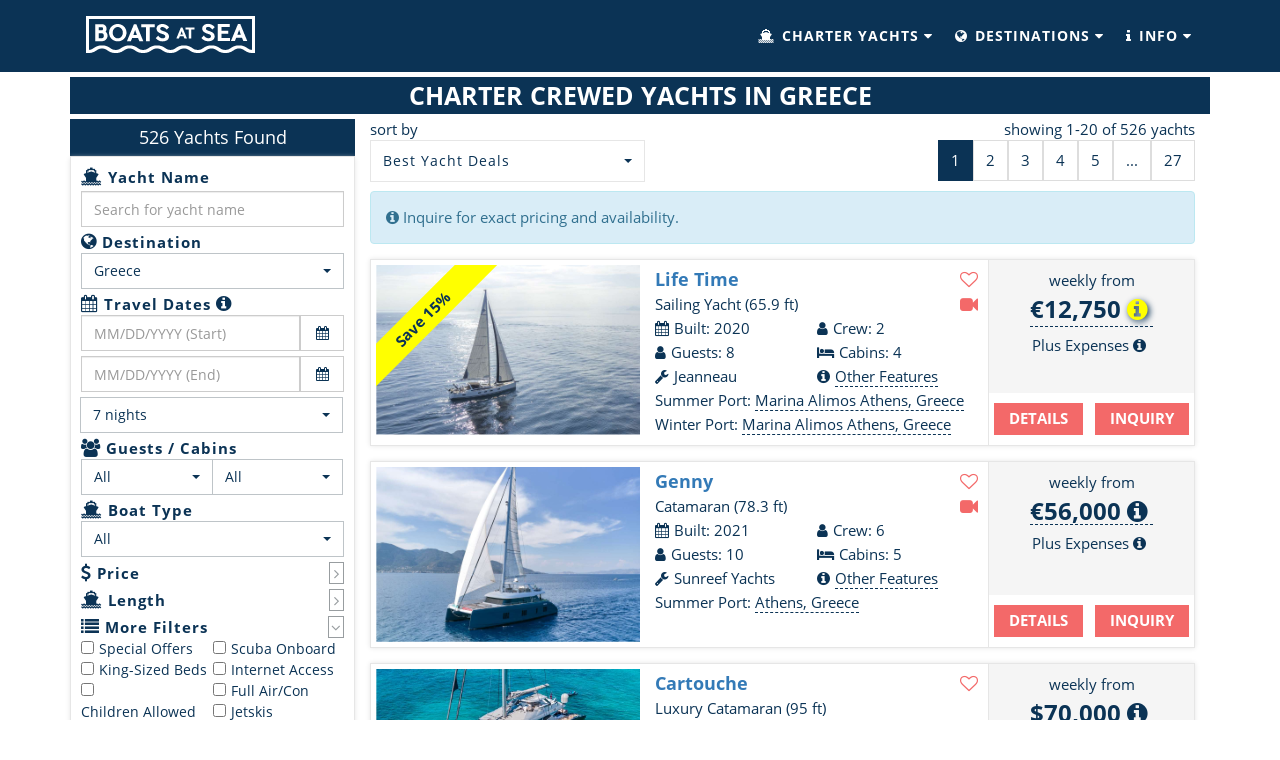

--- FILE ---
content_type: text/html; charset=utf-8
request_url: https://www.boatsatsea.com/yacht-charter-greece?back=1&yacht=madinina
body_size: 74576
content:
<!DOCTYPE html>
<html lang="en">
<head> 
    <meta http-equiv="X-UA-Compatible" content="IE=edge" />
    <meta charset="utf-8" />
    <meta name="viewport" content="width=device-width, initial-scale=1, maximum-scale=1, user-scalable=no" /> 
    <meta name="description" content="Easily find and charter a yacht in Greece - Get the best crewed yacht deals on BoatsAtSea.com | 526 Yachts (Greece) | 25+ Yrs Exp." />
    <meta name="keywords" content="Greece,Charter,Charter yacht Greece,Boats,Charter yacht Greece,Crewed,Rent,yacht Charter Greece,Hire,Book,BoatsAtSea.com" />
    <meta name="og:title" content="Crewed Yacht Charters in Greece" />
    <meta name="og:description" content="Easily find and charter a yacht in Greece - Get the best crewed yacht deals on BoatsAtSea.com | 526 Yachts (Greece) | 25+ Yrs Exp." />
    <meta name="og:sitename" content="www.boatsatsea.com" />
    <meta name="og:url" content="https://www.boatsatsea.com/yacht-charter-greece" />
        <meta name="og:image" content="https://www.centralyachtagent.com/yachtadmin/yachtimg/yacht6438/6438brochure1.jpg" />
        <link rel="canonical" href="https://www.boatsatsea.com/yacht-charter-greece" />
        <meta name="robots" content="index,follow" />
        <meta name="p:domain_verify" content="c0aa80ce05ef982b24834024a112b59d" />
    <meta name="msvalidate.01" content="D4CEBE1DDA16939ADED297670E3F9517" />
        <link rel="preload" as="image" href="https://www.centralyachtagent.com/yachtadmin/yachtimg/yacht6438/6438brochure1.jpg" fetchpriority="high">
            <link rel="preload" as="image" href="https://www.centralyachtagent.com/yachtadmin/yachtimg/yacht7014/7014brochure1.jpg" fetchpriority="high">
            <link rel="preload" as="image" href="https://www.centralyachtagent.com/yachtadmin/yachtimg/yacht5115/5115brochure1.jpg" fetchpriority="high">
                    <link rel="next" href="https://www.boatsatsea.com/yacht-charter-greece?page=2" />
    <meta name="author" content="A Sailboat Vacation Ltd. / BoatsAtSea.com" />
    <title>Crewed Yacht Charters in Greece - BoatsAtSea.com</title>
    <link rel="shortcut icon" href="/Content/favicon.ico" type="image/x-icon" />
    

    <link rel="preload" href="/Content/assets/font-awesome/css/font-awesome.min.css" as="style" onload="this.onload=null;this.rel='stylesheet'">
    <noscript><link rel="stylesheet" href="/Content/assets/font-awesome/css/font-awesome.min.css"></noscript>
    <link rel="preload" href="/bundles/maincss?v=KIWd2l_FS9GXEJASsl4Bp82EhNg5PPFfxYrvu9x0biE1" as="style" onload="this.onload=null;this.rel='stylesheet'">
    <noscript><link rel="stylesheet" href="/bundles/maincss?v=KIWd2l_FS9GXEJASsl4Bp82EhNg5PPFfxYrvu9x0biE1"></noscript>
</head>
<body >
    
    <style>body,html{font-family:'Open Sans',sans-serif;text-rendering:optimizeLegibility;-webkit-font-smoothing:antialiased;color:#0b3355;font-size:15px}img{-webkit-user-select:none;-khtml-user-select:none;-moz-user-select:none;-o-user-select:none;user-select:none}@media(max-width:767px){.col-centered{margin:0 auto}}h5{font-size:15px}.transition-effect{transition:all .5s ease;-ms-transition:all .5s ease;-moz-transition:all .5s ease;-o-transition:all .5s ease;-webkit-transition:all .5s ease}.row{margin:0}.cp{padding:0}.space{width:100%;position:relative;display:inline-block;margin:10px 0}.section-title{margin-bottom:30px}.site-wrapper{margin:auto}.form-control{color:#0b3355}.pagination{margin:0 0 0 0;padding:0 0 0 0}.pagination-lg>li>a,.pagination-lg>li>span{margin:0 0 0 0}.corner-ribbon{width:200px;background:#e43;position:absolute;top:30px;left:-50px;text-align:center;line-height:30px;color:#f0f0f0;transform:rotate(-45deg);-webkit-transform:rotate(-45deg);display:inline-block;z-index:2}.corner-ribbon.shadow{box-shadow:0 0 3px rgba(0,0,0,.3)}.corner-ribbon.top-left{top:35px;left:-50px;transform:rotate(-45deg);-webkit-transform:rotate(-45deg)}.corner-ribbon.top-right{top:30px;right:-50px;left:auto;transform:rotate(45deg);-webkit-transform:rotate(45deg)}.corner-ribbon.bottom-left{top:auto;bottom:30px;left:-50px;transform:rotate(45deg);-webkit-transform:rotate(45deg)}.corner-ribbon.bottom-right{top:auto;right:-50px;bottom:30px;left:auto;transform:rotate(-45deg);-webkit-transform:rotate(-45deg)}.corner-ribbon-2{line-height:25px;top:25px}.corner-ribbon-2.top-left,.corner-ribbon-2.top-right{top:25px}.corner-ribbon-2.bottom-left,.corner-ribbon-2.bottom-right{bottom:25px}.corner-ribbon-na{color:#000;width:300px;top:50px!important;left:-70px!important;line-height:30px;color:#f0f0f0}.corner-ribbon.yellow{background:#ec0}.corner-ribbon.pricetag{background:#ff0;color:#000}.corner-ribbon.favyacht{background:#fff;color:#f36969}.ui-widget-content{background-color:#f5f5f5;color:#000}.ui-menu{list-style:none;padding:0;margin:0;display:block;outline:none;box-shadow:0 6px 12px rgba(0,0,0,.175);font-size:14px;border:1px solid rgba(0,0,0,.15)}.ui-front{z-index:100}.ui-menu .ui-menu-item{position:relative;margin:2px;padding:3px 1em 3px .4em;cursor:pointer;min-height:0}.ui-menu .ui-state-focus{margin:2px;padding:3px 1em 3px .4em;color:#fff;background-color:#02afee}.load-full-screen{height:100%;width:100%}#loader{position:relative;background:#f7f7f7}#loader div{position:absolute;top:50%;left:45%;transform:translate(-50%,-45%);margin-top:0!important}#loader span{text-align:center}@media(max-width:767px){#loader div{left:40%;transform:translate(-50%,-40%)}}.fa{display:inline-block;font:normal normal normal 14px/1 FontAwesome;font-size:inherit;text-rendering:auto;-webkit-font-smoothing:antialiased;-moz-osx-font-smoothing:grayscale}.header-top{background:#0b3355}.navbar-brand{padding:5px 0 15px 30px;margin-right:5px}.nav-container{position:relative}.nav-container .mega-menu{position:absolute;display:none;width:100%;text-align:left!important;padding:30px!important;z-index:99999}.nav-container .menu-info{width:25%}.nav-container .menu-crm{width:50%}.nav-container .dropdown{position:relative}.nav-container .mega{position:static!important}.open>.mega-menu{display:block;overflow:hidden}.top-margin{margin-top:20px!important}.nav-container .mega-menu .desc h4{margin-top:0;color:#f36969;font-weight:bold}.nav-container .mega-menu .desc p{color:#bec4c8;line-height:2;font-size:15px}.nav-container .mega-menu .desc a{color:#fff!important;background:#f36969;border:2px solid transparent;padding:8px 15px;font-weight:bold;text-align:center;font-size:15px;display:inline-block;margin-left:0!important}.nav-container .mega-menu .desc a:hover{color:#f36969;border:2px solid #f36969;background:transparent}.nav-container .mega-menu .links ul{padding:0;list-style-type:none}.nav-container .mega-menu .links li{position:relative;line-height:2;margin-left:10px}.nav-container .mega-menu .links h5,.nav-container .mega-menu .overlay h4{margin-top:0;text-transform:uppercase;font-weight:bold;color:#f36969}.nav-container .mega-menu .links li:before{content:"";position:absolute;font-family:"FontAwesome";color:#bec4c8;margin-left:-10px}.nav-container .mega-menu .links a{color:#bec4c8}.nav-container .mega-menu p.ongoing,.nav-container .mega-menu p.ongoing a{color:#bec4c8}.mega-menu .links a:hover{color:#02afee}.mega-menu .links .img-div{margin-top:20px;position:relative}.mega-menu .links .img-div img{max-width:100%;position:relative;opacity:.75}.mega-menu .links .img-div .overlay{position:absolute;width:100%;text-align:center;top:0%;padding:10px 0}.mega-menu .links .img-div .overlay h5{color:#fff;font-size:24px;font-weight:bold;margin-bottom:5px}.mega-menu .links .img-div .overlay p{color:#fff;font-size:18px}.mega-menu .links .img-div .overlay a{color:#fff;padding:5px 10px;border:2px solid #fff;display:inline-block;font-weight:bold}.mega-menu .links .img-div .overlay a:hover{text-shadow:none}.navbar-default{border-color:transparent}.showfavlist{display:inline}.emptyfavlist{display:none!important;width:0!important;margin:0!important;padding:0!important}.favorite-yachts-sticky-icon{position:fixed;right:0;top:50%;padding:5px 10px 5px 10px;border:2px solid #f36969}.why-choose-us-banner{background-color:#02afee!important;color:#fff;padding-bottom:10px}.why-choose-us-banner h4{text-transform:uppercase;font-weight:bold}.why-choose-us-banner h5{margin-top:0}.why-choose-us-banner .point-box{}@media(max-width:991px){.nav-container .menu-info,.nav-container .menu-crm{width:100%}.nav-container .mega-menu .desc{display:none}.navbar-header{float:none}.navbar-left,.navbar-right{float:none!important}.navbar-toggle{display:block}.navbar-collapse{border-top:1px solid transparent;box-shadow:none}.navbar-fixed-top{top:0;border-width:0 0 1px}.navbar-collapse.collapse{display:none!important}.navbar-nav{float:none!important;margin-top:7.5px}.navbar-nav>li{float:none}.navbar-nav>li>a{padding-top:10px;padding-bottom:10px}.collapse.in{display:block!important}.navbar-nav .open .dropdown-menu{position:static;float:none;width:auto;margin-top:0;border:0;-webkit-box-shadow:none;box-shadow:none;background:#0b3355}.navbar-brand{padding:5px 0 15px 15px}}@media(min-width:991px){.dropdown:hover .dropdown-menu{display:block}.dropdown:hover .dropdown-mega{display:block}}@media(max-width:767px){.mega-menu .img-div{display:none}.nav-container .mega-menu{padding:0 0 15px!important}.nav-container .mega-menu .links h5{margin-top:15px}.navbar-contact .search-box{padding:15px;overflow:hidden}}.light-menu{background:#0b3355}.light-menu .navbar{margin:10px 0}.light-menu .navbar-contact{margin:20px 0 10px 0;font-size:12px}.light-menu .navbar-contact a{color:#fff;padding:0 10px;transition:all .3s ease;-webkit-transition:all .3s ease;-ms-transition:all .3s ease;-o-transition:all .3s ease;-moz-transition:all .3s ease}.light-menu .navbar-contact a:hover{color:#0b3355}.light-menu i{margin-right:2px}.light-menu .navbar-header a{font-size:20px;color:#fff!important;letter-spacing:1px;font-weight:bold}.light-menu .navbar-default{background:transparent}.light-menu .navbar-nav>li>a{color:#fff;font-weight:bold;font-size:14px;padding:15px 10px;letter-spacing:1px;transition:all .3s ease;-webkit-transition:all .3s ease;-ms-transition:all .3s ease;-o-transition:all .3s ease;-moz-transition:all .3s ease}.light-menu .navbar-nav>li>a.menu-yachts{padding-left:75px}.navbar-collapse>ul>li:last-child>a{padding:15px 0 15px 10px!important}.navbar-right{margin-right:15px!important}.light-menu .navbar-nav>li>a:hover{color:#02afee}.light-menu .navbar-nav>li>a:focus{background:#0b3355!important;color:#02afee!important}.light-menu .navbar-default .navbar-nav>.active>a,.light-menu .navbar-default .navbar-nav>.active>a:focus,.light-menu .navbar-default .navbar-nav>.active>a:hover{background:transparent;color:#02afee}.light-menu .navbar-default .navbar-nav>.open>a,.light-menu .navbar-default .navbar-nav>.open>a:focus,.light-menu .navbar-default .navbar-nav>.open>a:hover{background:transparent;color:#02afee}.light-menu .dropdown-menu>li>a{background:transparent none repeat scroll 0 0;color:#bec4c8!important;font-size:12px;line-height:2;position:relative;margin-left:15px;font-weight:bold}.light-menu .dropdown-menu>li>a:before{content:"";font-family:"FontAwesome";position:absolute;margin-left:-10px}.light-menu .dropdown-menu>li>a:hover{color:#f36969!important}.light-menu .dropdown-menu{background:#0b3355;border:none;font-size:12px;box-shadow:none;padding:15px 0}.light-menu .navbar-default .navbar-toggle{color:#0b3355}.light-menu .navbar-default .navbar-toggle .icon-bar{background:#fff}.light-menu .navbar-default .navbar-toggle:focus,.light-menu .navbar-default .navbar-toggle:hover{background:transparent}@media only screen and (max-width:1199px){.light-menu .navbar-nav>li>a{padding-left:5px;padding-right:5px}.light-menu .navbar-nav>li>a.menu-yachts{padding-left:35px}}@media(max-width:991px){.yacht-teaser,.menu-destination-americas{display:none}.light-menu .navbar-nav>li>a.menu-yachts{padding-left:5px}}@media(min-width:768px){.dropdown:hover .dropdown-menu{display:block}}@media(max-width:767px){.light-menu.dropdown-menu li a{text-align:left}.light-menu .dropdown-menu>li>a{margin-left:0}.light-menu .navbar-nav>li>a.menu-yachts{padding-left:5px}.small-screen-menu-hide{display:none}}.navbar-header a{font-size:20px;color:#fff!important;letter-spacing:1px;font-weight:bold}.navbar-header a:focus{text-decoration:none}.navbar-header h1,.navbar-header h4{display:inline;color:#fff;font-weight:bold;font-size:18px;letter-spacing:1px;position:absolute;margin:0;margin-top:9px;margin-left:6px}.navbar-header .single-title{margin-top:15px}.navbar-header .logo-breadcrumb,.navbar-header .logo-breadcrumb span,.navbar-header .logo-breadcrumb i,.navbar-header h1 a,.navbar-header h4 a{font-size:18px}.navbar-header h1 i,.navbar-header h4 i{color:#f36969;margin-right:5px}.navbar-header .logo-breadcrumb{padding:0}.page-title{padding:60px 0;color:#fff}.contact-title{padding:0 0;border-style:solid;border-color:#fff;border-width:0 0 0 0;color:#fff;margin-bottom:5px;background-color:#0b3355}.contact-title h1{margin-top:5px;margin-bottom:0;padding-top:5px;padding-bottom:5px;padding-left:2px;padding-right:2px;font-size:25px;text-transform:uppercase;font-weight:700}.contact-title h2{margin-top:0;padding-bottom:5px;color:#fff;font-weight:bold;font-size:18px;margin-bottom:0}.white-color{color:#fff}@media only screen and (max-width:767px){.contact-title h1{font-size:20px}}</style>
    <a id="page-start"></a>
<script src="/bundles/main?v=lBOwIkv0i79p5YSCdwkh1Lm5nYV6gfCE1TQe-3tOt_A1"></script>
            <script type="text/javascript">
        $(document).ready(function () {
            "use strict";
        });
            var isEmpty = true;
    </script>
    <div class="site-wrapper">
        <div class="clearfix"></div>
        <section id="header">
            <div class="row light-menu">
                <div class="container cp">
                    <div class="navbar-wrapper">
                        <div class="navbar navbar-default" role="navigation">
                            <div class="nav-container">
                                <div class="navbar-header">
                                    <button type="button" class="navbar-toggle" data-toggle="collapse" data-target=".navbar-collapse" onclick="clicked('Menu/Collapsed');">
                                        <span class="sr-only">Toggle navigation</span>
                                        <span class="icon-bar"></span>
                                        <span class="icon-bar"></span>
                                        <span class="icon-bar"></span>
                                    </button>
                                    <a class="navbar-brand logo" onclick="clicked('Menu/BaS-Logo');" href="/"><img src="/Content/boatsatsea_logo_white.svg" width="169" height="37" alt="BoatsAtSea.com - Find the Best Luxury Charter Yacht Vacation Deals Including a Professional Crew" /></a>
                                </div>
                                <div class="navbar-collapse collapse">
                                    <ul class="nav navbar-nav navbar-right">
                                        <li class="dropdown mega">
                                            <a class="dropdown-toggle menu-yachts" href="javascript:void(0);" data-toggle="dropdown" id="menu-yachts" onclick="clicked('Menu/Yacht');"><i class="fa fa-ship"></i> CHARTER YACHTS <i class="fa fa-caret-down"></i></a>
                                            <ul class="dropdown-menu mega-menu">
                                                <li class="col-md-3 col-sm-4 links small-screen-menu-hide">
                                                    <h5>NEW ON BOATSATSEA</h5>
                                                    <ul>
                                                        <li><a class="single-yacht-link" onclick="clicked('Menu/Yacht/Newest/kerry-lee');" href="/charter-yacht-kerry-lee" title="Charter Catamaran Kerry Lee">Kerry Lee</a></li><li><a class="single-yacht-link" onclick="clicked('Menu/Yacht/Newest/ale-ii');" href="/charter-yacht-ale-ii" title="Charter Gulet (Motor Sailing Yacht) Ale II">Ale II</a></li><li><a class="single-yacht-link" onclick="clicked('Menu/Yacht/Newest/el-pecado');" href="/charter-yacht-el-pecado" title="Charter Motor Yacht El Pecado">El Pecado</a></li><li><a class="single-yacht-link" onclick="clicked('Menu/Yacht/Newest/100');" href="/charter-yacht-100" title="Charter Power Catamaran 100%">100% (<span class="special-price-color">&#36;5,000</span> off)</a></li><li><a class="single-yacht-link" onclick="clicked('Menu/Yacht/Newest/sbk');" href="/charter-yacht-sbk" title="Charter Gulet (Motor Sailing Yacht) Sbk">Sbk</a></li><li><a class="single-yacht-link" onclick="clicked('Menu/Yacht/Newest/arion');" href="/charter-yacht-arion" title="Charter Motor Yacht Arion">Arion</a></li><li><a class="single-yacht-link" onclick="clicked('Menu/Yacht/Newest/kebisiks');" href="/charter-yacht-kebisiks" title="Charter Catamaran Kebisiks">Kebisiks</a></li>
                                                    </ul>
                                                </li>
                                                <li class="col-md-3 col-sm-4 links">
                                                    <h5>NEWEST SPECIAL OFFERS</h5>
                                                    <ul>
                                                        <li><a class="single-yacht-link" onclick="clicked('Menu/Yacht/SpecialOffer/shangri-la');" href="/charter-yacht-shangri-la" title="Charter Catamaran Shangri La">Shangri La (<span class="special-price-color">&#36;500</span> off)</a></li><li><a class="single-yacht-link" onclick="clicked('Menu/Yacht/SpecialOffer/sunreef-eco-80-2024');" href="/charter-yacht-sunreef-eco-80-2024" title="Charter Luxury Catamaran Sunreef Eco 80 2024">Sunreef Eco 80 2024 (<span class="special-price-color">20%</span> off)</a></li><li><a class="single-yacht-link" onclick="clicked('Menu/Yacht/SpecialOffer/100');" href="/charter-yacht-100" title="Charter Power Catamaran 100%">100% (<span class="special-price-color">&#36;5,000</span> off)</a></li><li><a class="single-yacht-link" onclick="clicked('Menu/Yacht/SpecialOffer/endless-horizon');" href="/charter-yacht-endless-horizon" title="Charter Catamaran Endless Horizon">Endless Horizon (<span class="special-price-color">&#36;10,000</span> off)</a></li><li><a class="single-yacht-link" onclick="clicked('Menu/Yacht/SpecialOffer/tesni');" href="/charter-yacht-tesni" title="Charter Power Catamaran Tesni">Tesni (<span class="special-price-color">&#36;10,000</span> off)</a></li><li><a class="single-yacht-link" onclick="clicked('Menu/Yacht/SpecialOffer/why-not');" href="/charter-yacht-why-not" title="Charter Motor Yacht Why Not">Why Not (<span class="special-price-color">10%</span> off)</a></li><li><a href="/yacht-charter-worldwide?specialoffers=true" onclick="clicked('Menu/Yacht/SpecialOffer/All');"><strong>See All Special Offers</strong></a></li>
                                                    </ul>
                                                </li>
                                                <li class="col-md-3 col-sm-4 links">
                                                    <h5>TOP CHARTER YACHTS</h5>
                                                    <ul>
                                                        <li><a class="single-yacht-link" onclick="clicked('Menu/Yacht/Top/knot-5280');" href="/charter-yacht-knot-5280" title="Charter Catamaran Knot 5280">Knot 5280</a></li><li><a class="single-yacht-link" onclick="clicked('Menu/Yacht/Top/on-a-whim-iii');" href="/charter-yacht-on-a-whim-iii" title="Charter Catamaran On A Whim III">On A Whim III</a></li><li><a class="single-yacht-link" onclick="clicked('Menu/Yacht/Top/starry-night');" href="/charter-yacht-starry-night" title="Charter Catamaran Starry Night">Starry Night</a></li><li><a class="single-yacht-link" onclick="clicked('Menu/Yacht/Top/ripple');" href="/charter-yacht-ripple" title="Charter Catamaran Ripple">Ripple</a></li><li><a class="single-yacht-link" onclick="clicked('Menu/Yacht/Top/aeolus-77');" href="/charter-yacht-aeolus-77" title="Charter Catamaran Aeolus 77">Aeolus 77</a></li><li><a class="single-yacht-link" onclick="clicked('Menu/Yacht/Top/crystal-dreams');" href="/charter-yacht-crystal-dreams" title="Charter Catamaran Crystal Dreams">Crystal Dreams</a></li><li><a href="/yacht-charter-worldwide" onclick="clicked('Menu/Yacht/Top/All');"><strong>See All Yachts</strong></a></li>
                                                    </ul>
                                                </li>
                                                <li class="col-md-3 col-sm-3 links yacht-teaser">
                                                    <input type="text" id="yachtnameheader" name="yachtnameheader" class="form-control input-header" value="" placeholder="Search Yacht Name" />

                                                    <div class="img-div clear-top"><a class="single-yacht-link" onclick="clicked('Menu/Yacht/Teaser/esperanza-ii');" href="/charter-yacht-esperanza-ii"></a><div class="overlay"><h4>Most Searched Yacht</h4><h5>Esperanza II</h5><p>From $24,000 per week</p><a class="single-yacht-link" onclick="clicked('Menu/Yacht/TeaserButton/esperanza-ii');" href="/charter-yacht-esperanza-ii">DETAILS</a></div></div>
                                                </li>
                                            </ul>
                                            <div class="clearfix"></div>
                                        </li>
                                        <li class="dropdown mega">
                                            <a class="dropdown-toggle" href="javascript:void(0);" data-toggle="dropdown" onclick="clicked('Menu/Destination');"><i class="fa fa-globe"></i> DESTINATIONS <i class="fa fa-caret-down"></i></a>
                                            <ul class="dropdown-menu mega-menu">
                                                <li class="col-md-3 col-sm-4 links">
                                                    <h5>TOP DESTINATIONS</h5>
                                                    <ul>
                                                        <li><a title="Caribbean Virgin Islands charter yachts" onclick="clicked('Menu/Destination/Top/caribbean-virgin-islands');" href="/yacht-charter-caribbean-virgin-islands">Virgin Islands (BVI & USVI)</a></li>
                                                        <li><a title="Bahamas charter yachts" onclick="clicked('Menu/Destination/Top/bahamas');" href="/yacht-charter-bahamas">Bahamas</a></li>
                                                        <li><a title="Greece charter yachts" onclick="clicked('Menu/Destination/Top/greece');" href="/yacht-charter-greece">Greece</a></li>
                                                        <li><a title="Croatia charter yachts" onclick="clicked('Menu/Destination/Top/croatia');" href="/yacht-charter-croatia">Croatia</a></li>
                                                        <li><a title="Caribbean Leeward Islands charter yachts" onclick="clicked('Menu/Destination/Top/caribbean-leeward-islands');" href="/yacht-charter-caribbean-leeward-islands">Leeward Islands / St. Martin</a></li>
                                                        <li><a title="Caribbean Windward Islands charter yachts" onclick="clicked('Menu/Destination/Top/caribbean-windward-islands');" href="/yacht-charter-caribbean-windward-islands">Windward Islands / Grenadines</a></li>
                                                        <li><a title="Florida charter yachts" onclick="clicked('Menu/Destination/Top/florida');" href="/yacht-charter-florida">Florida</a></li>
                                                    </ul>
                                                </li>
                                                <li class="col-md-3 col-sm-4 links">
                                                    <h5>CARIBBEAN</h5>
                                                    <ul>
                                                        <li><a title="Caribbean Virgin Islands charter yachts" onclick="clicked('Menu/Destination/caribbean-virgin-islands');" href="/yacht-charter-caribbean-virgin-islands">Virgin Islands (BVI & USVI)</a></li>
                                                        <li><a title="Bahamas charter yachts" onclick="clicked('Menu/Destination/bahamas');" href="/yacht-charter-bahamas">Bahamas</a></li>
                                                        <li><a title="Caribbean Leeward Islands charter yachts" onclick="clicked('Menu/Destination/caribbean-leeward-islands');" href="/yacht-charter-caribbean-leeward-islands">Leeward Islands / St. Martin</a></li>
                                                        <li><a title="Caribbean Windward Islands charter yachts" onclick="clicked('Menu/Destination/caribbean-windward-islands');" href="/yacht-charter-caribbean-windward-islands">Windward Islands / Grenadines</a></li>

                                                        <li><a title="Belize charter yachts" onclick="clicked('Menu/Destination/belize');" rel="nofollow" href="/yacht-charter-belize">Belize</a></li>
                                                    </ul>
                                                </li>
                                                <li class="col-md-3 col-sm-4 links">
                                                    <h5>EUROPE / MEDITERRANEAN</h5>
                                                    <ul>
                                                        <li><a title="Greece charter yachts" onclick="clicked('Menu/Destination/greece');" href="/yacht-charter-greece">Greece</a></li>
                                                        <li><a title="Croatia charter yachts" onclick="clicked('Menu/Destination/croatia');" href="/yacht-charter-croatia">Croatia</a></li>
                                                        <li><a title="Amalfi Coast & Sicily charter yachts" onclick="clicked('Menu/Destination/amalfi-coast-sicily');" rel="nofollow" href="/yacht-charter-amalfi-coast-sicily">Amalfi Coast & Sicily</a></li>
                                                        <li><a title="Riviera & Corsica & Sardinia charter yachts" onclick="clicked('Menu/Destination/riviera-corsica-sardinia');" rel="nofollow" href="/yacht-charter-riviera-corsica-sardinia">Riviera & Corsica & Sardinia</a></li>
                                                        <li><a title="Balearics / Spain charter yachts" onclick="clicked('Menu/Destination/mallorca-ibiza-menorca');" rel="nofollow" href="/yacht-charter-mallorca-ibiza-menorca">Spain / Balearics</a></li>
                                                        <li><a title="Turkey charter yachts" onclick="clicked('Menu/Destination/turkey');" href="/yacht-charter-turkey">Turkey</a></li>

                                                    </ul>
                                                </li>
                                                <li class="col-md-3 col-sm-4 links menu-destination-americas">
                                                    <h5>AMERICAS</h5>
                                                    <ul>
                                                        <li><a title="Florida charter yachts" onclick="clicked('Menu/Destination/florida');" href="/yacht-charter-florida">Florida</a></li>

                                                        <li><a title="New England charter yachts" onclick="clicked('Menu/Destination/new-england');" rel="nofollow" href="/yacht-charter-new-england">New England</a></li>
                                                        <li><a title="California charter yachts" onclick="clicked('Menu/Destination/california');" rel="nofollow" href="/yacht-charter-california">California</a></li>
                                                        <li><a title="Mexico charter yachts" onclick="clicked('Menu/Destination/mexico');" rel="nofollow" href="/yacht-charter-mexico">Mexico</a></li>

                                                        <li><a title="South America charter yachts" onclick="clicked('Menu/Destination/south-america');" rel="nofollow" href="/yacht-charter-south-america">South America</a></li>
                                                        <li><a title="Alaska charter yachts" onclick="clicked('Menu/Destination/alaska');" rel="nofollow" href="/yacht-charter-alaska">Alaska</a></li>
                                                    </ul>
                                                </li>

                                            </ul>
                                            <div class="clearfix"></div>
                                        </li>
                                        <li class="dropdown mega emptyfavlist" id="favorite-yacht-menu">
                                            <a class="dropdown-toggle" href="javascript:void(0);" data-toggle="dropdown" onclick="clicked('Menu/MyFavorite');"><i class="fa fa-heart bas-red"></i> <i class="fa fa-caret-down"></i></a>
                                            <ul class="dropdown-menu mega-menu menu-info dropdown-menu-favorites">
                                                <li class="col-md-12 col-sm-12 links">
                                                    <h5>MY FAVORITE YACHTS</h5>
                                                    <ul id="fav-list">
                                                        
                                                    </ul>
                                                    <br />
                                                    <h5>OPTIONS</h5>
                                                    <ul>
                                                        <li><a href="/yacht-charter-worldwide?myfavorites=true" onclick="clicked('Menu/MyFavorite/All');">See Favorite Yachts</a></li>
                                                        <li><a class="modal-link-info" href="/Yacht/SendFavoriteList" onclick="javascript: collapseMenu();clicked('Menu/MyFavorite/Send');" rel="nofollow">Send & Share Favorite Yachts</a></li>
                                                        <li><a href="javascript:emptyFavoriteYachts();" onclick="clicked('Menu/MyFavorite/Empty');">Empty Favorite Yacht List</a></li>
                                                    </ul>
                                                </li>
                                            </ul>
                                            <div class="clearfix"></div>
                                        </li>
                                        <li class="dropdown mega">
                                            <a class="dropdown-toggle" href="javascript:void(0);" data-toggle="dropdown" onclick="clicked('Menu/Info');"><i class="fa fa-info"></i> INFO <i class="fa fa-caret-down"></i></a>
                                            <ul class="dropdown-menu mega-menu menu-info">
                                                <li class="col-md-12 col-sm-12 links">
                                                    <h5>INFO</h5>
                                                    <ul>
                                                        <li><a href="/about-us" onclick="clicked('Menu/Info/AboutUs');">About Us</a></li>
                                                        <li><a href="/contact-us" onclick="clicked('Menu/Info/ContactUs');">Contact Us</a></li>
                                                        <li><a href="/info/yacht-charter-faq" onclick="clicked('Menu/Info/FAQ');">Yacht Charter FAQ</a></li>
                                                        <li><a href="/info/yacht-rates-explanations" onclick="clicked('Menu/Info/RatesExplanations');">Rates Explanations</a></li>
                                                        <li><a href="/info/concierge-service" onclick="clicked('Menu/Info/ConciergeService');">Concierge Service</a></li>
                                                        <li><a href="/info/customer-satisfaction" onclick="clicked('Menu/Info/CustomerSatisfaction');">Customer Satisfaction</a></li>
                                                        <li><a href="/info/company-reviews" onclick="clicked('Menu/Info/CompanyReviews');">BoatsAtSea Reviews</a></li>
                                                        <li><a href="/info/dedicated-support" onclick="clicked('Menu/Info/DedicatedSupport');">Dedicated Support</a></li>
                                                        <li><a href="/info/privacy" rel="nofollow" onclick="clicked('Menu/Info/PrivacyPolicy');">Privacy Policy</a></li>
                                                        <li><a href="/info/cookies" rel="nofollow" onclick="clicked('Menu/Info/CookiePolicy');">Cookie Policy</a></li>
                                                    </ul>
                                                </li>
                                            </ul>
                                            <div class="clearfix"></div>
                                        </li>
                                    </ul>
                                </div>
                            </div>
                        </div>
                    </div>
                </div>
            </div>
        </section>
        <div class="affix-spacer"></div>
            <div class="row">
                <div class="container">
                    <div class="page-title contact-title">
                        <div class="cp text-center">
                            <h1>Charter Crewed yachts in Greece</h1>
                        </div>
                    </div>
                </div>
            </div>
        

<div id="floating-header" class="container">
    <div class="floating-header floating-yacht-list">
        <div class="col-md-12 cp">
            <div class="floating-section-logo-breadcrumb">
                <div class="col-md-3 col-sm-3 cp text-left">
                    <h4 class="logo-breadcrumb">
                        <a class="logo" href="/"><img src="/Content/boatsatsea_logo_white.svg" width="169" height="37" alt="BOATSATSEA" /></a>
                            <span class="floating-header-breadcrumb">
                                <a href="/yacht-charter-worldwide"><span data-toggle="tooltip" data-placement="bottom" title="Find a charter yacht worldwide"><i class="fa fa-globe"></i></span></a>
                                    <i class="fa fa-chevron-right" style="color: #fff;"></i>
                                    <a href="/yacht-charter-greece"><span data-toggle="tooltip" data-placement="bottom" title="See all charter yachts in Greece"><i class="fa fa-map"></i></span></a>
                            </span>
                    </h4>
                </div>
            </div>
            <div class="floating-section-sort">
                <div class="col-md-3 col-sm-3 col-xs-6 cp text-left">
                    <div class="sort">
                        <select class="selectpicker sortdropdownheader" id="sortlistheader" name="sortlistheader"><option selected="selected" value="bestdeal">Best Yacht Deals</option>
<option value="priceasc">Price: Low to High</option>
<option value="pricedesc">Price: High to Low</option>
<option value="nameasc">Name: A to Z</option>
<option value="namedesc">Name: Z to A</option>
<option value="sizeasc">Size: Short to Long</option>
<option value="sizedesc">Size: Long to Short</option>
<option value="builtdesc">Built: New to Old</option>
<option value="builtasc">Built: Old to New</option>
</select>
                    </div>
                    <div class="sort-page-button">
                            <div class="button-left"><button id="goto-sort-list" type="button" class="button-yacht-search button-header" onclick="clicked('Yacht/List/HeaderSortPages');">SORT & PAGES</button></div>
                    </div>
                </div>
            </div>
            <div class="floating-section-sort">
                <div class="col-md-1 col-sm-1 col-xs-1 cp text-left">
                    <div class="nav-container fav light-menu">
                        <div class="navbar-collapse collapse">
                            <ul class="nav navbar-nav navbar-right">
                                <li class="dropdown mega emptyfavlist" id="favorite-yacht-menu-2">
                                    <a class="dropdown-toggle" href="javascript:void(0);" data-toggle="dropdown" onclick="clicked('Yacht/List/Header/MyFavorite');"><i class="fa fa-heart bas-red"></i> <i class="fa fa-caret-down"></i></a>
                                    <ul class="dropdown-menu mega-menu menu-info dropdown-menu-favorites">
                                        <li class="col-md-12 col-sm-12 links">
                                            <h5>MY FAVORITE YACHTS</h5>
                                            <ul id="fav-list-2">
                                                
                                            </ul>
                                            <br />
                                            <h5>OPTIONS</h5>
                                            <ul>
                                                <li><a href="/yacht-charter-worldwide?myfavorites=true" onclick="clicked('Yacht/List/Header/MyFavorite/All');">See Favorite Yachts</a></li>
                                                <li><a class="modal-link-info" href="/Yacht/SendFavoriteList" onclick="javascript: collapseMenu();clicked('Yacht/List/Header/MyFavorite/Send');" rel="nofollow">Send & Share Favorite Yachts</a></li>
                                                <li><a href="javascript:emptyFavoriteYachts();" onclick="clicked('Yacht/List/Header/MyFavorite/Empty');">Empty Favorite Yacht List</a></li>
                                            </ul>
                                        </li>
                                    </ul>
                                    <div class="clearfix"></div>
                                </li>
                            </ul>
                        </div>
                    </div>
                </div>
            </div>
            <div class="floating-section-pagination">
                <div class="col-md-5 col-sm-5 cp text-right">
<nav class="pull-right pagination-header">
    <ul class="pagination pagination-lg">
                        <li class="active"><a href="javascript:void(0);" class="pager" data-pageindex="1" onclick="clicked('Yacht/List/Header/GoToPage/1');">1</a></li>
                            <li><a href="javascript:void(0);" class="pager" data-pageindex="2" onclick="clicked('Yacht/List/Header/GoToPage/2');">2</a></li>
                            <li><a href="javascript:void(0);" class="pager" data-pageindex="3" onclick="clicked('Yacht/List/Header/GoToPage/3');">3</a></li>
                            <li><a href="javascript:void(0);" class="pager" data-pageindex="4" onclick="clicked('Yacht/List/Header/GoToPage/4');">4</a></li>
                            <li><a href="javascript:void(0);" class="pager" data-pageindex="5" onclick="clicked('Yacht/List/Header/GoToPage/5');">5</a></li>
                                            <li><a href="javascript:void(0);" class="pager" data-pageindex="15" onclick="clicked('Yacht/List/Header/GoToPageDotDotDot/15');">...</a></li>
                            <li><a href="javascript:void(0);" class="pager firstlast" data-pageindex="27" onclick="clicked('Yacht/List/Header/GoToPage/27');">27</a></li>

    </ul>
</nav>

                </div>
            </div>
            <div class="floating-section-pagination-small">
                <div class="col-md-5 col-sm-5 cp text-left">
<nav class="pull-right pagination-header">
    <ul class="pagination pagination-lg">
                        <li class="active"><a href="javascript:void(0);" class="pager" data-pageindex="1" onclick="clicked('Yacht/List/Header/GoToPage/1');">1</a></li>
                            <li><a href="javascript:void(0);" class="pager" data-pageindex="2" onclick="clicked('Yacht/List/Header/GoToPage/2');">2</a></li>
                            <li><a href="javascript:void(0);" class="pager" data-pageindex="3" onclick="clicked('Yacht/List/Header/GoToPage/3');">3</a></li>
                                            <li><a href="javascript:void(0);" class="pager" data-pageindex="15" onclick="clicked('Yacht/List/Header/GoToPageDotDotDot/15');">...</a></li>
                            <li><a href="javascript:void(0);" class="pager firstlast" data-pageindex="27" onclick="clicked('Yacht/List/Header/GoToPage/27');">27</a></li>

    </ul>
</nav>

                </div>
            </div>
            <div class="floating-section-search-button">
                <div class="col-md-3 col-sm-3 cp text-right">
                    <div class="button-right"><button id="goto-search-box" type="button" class="button-yacht-search button-header" onclick="clicked('Yacht/List/HeaderChangeSearch');">CHANGE SEARCH</button></div>
                </div>
            </div>
        </div>
    </div>
</div>
<form action="/yacht-charter-search" id="sform" method="get" name="sform"><div class="row">
    <div class="container">
        <div class="col-md-3 cp">
            <div class="filter-bar" id="filter-bar">
                <div class="yacht-collapsed-filter-head yacht-small-head">
                        <h4 class="title-small">526 Yachts <span class="title-small-found">Found</span></h4>
                        <div class="button-right-big"><button type="button" class="button-yacht-search" onclick="javascript:CloseSearchBox();clicked('Yacht/List/CloseSearch');">CLOSE SEARCH</button></div>
                </div>
                <div class="yacht-filter-head text-center">
                        <h4>526 Yachts <span class="title-small-found">Found </span></h4>
                </div>
                <div class="yacht-filter-area">
                    <div id="myyachtlist" class="list-filter form-gp filter emptyfavlist">
                        <ul>
                                                            <li class="checkbox-search emptyfavlist" id="myfavcheck"><input type="checkbox"  id="myfavorites" name="myfavorites" value="true"><label for="myfavorites" title="Show only my favorite charter yachts"><i class="fa fa-heart bas-red"></i> Show Only My Fav<span class="hide-991">orites</span></label></li>
                        </ul>
                    </div>
                    <div class="location-filter filter">
                        <h5><i class="fa fa-ship"></i>Yacht Name</h5>
                        <input type="text" id="yachtname" name="yachtname" class="form-control" value="" placeholder="Search for yacht name" />
                    </div>
                    <div class="location-filter filter">
                        <h5><i class="fa fa-globe"></i>Destination</h5>

                        <select id="destination" class="selectpicker dropdowndestination" name = "destination" title="Select charter yacht destination"><option value="worldwide">All</option><optgroup label="Caribbean"><option value="caribbean-virgin-islands">Virgin Islands / BVI & USVI</option><option value="bahamas">Bahamas</option><option value="caribbean-leeward-islands">Leeward / Anguilla & St. Martin</option><option value="caribbean-windward-islands">Windward / The Grenadines</option><option value="belize">Belize</option></optgroup><optgroup label="Mediterranean"><option value="greece" selected="selected">Greece</option><option value="croatia">Croatia</option><option value="amalfi-coast-sicily">Amalfi Coast & Sicily</option><option value="riviera-corsica-sardinia">Riviera & Corsica & Sardinia</option><option value="mallorca-ibiza-menorca">Spain  / Balearics</option><option value="montenegro">Montenegro</option><option value="turkey">Turkey</option></optgroup><optgroup label="Other Popular Destinations"><option value="new-england">New England</option><option value="florida">Florida</option><option value="galapagos">Galapagos</option><option value="seychelles">Seychelles</option><option value="maldives">Maldives</option><option value="thailand">Thailand</option></optgroup><optgroup label="Other Destinations"><option value="alaska">Alaska</option><option value="australia">Australia</option><option value="california">California</option><option value="french-polynesia">French Polynesia</option><option value="indonesia">Indonesia</option><option value="mexico">Mexico</option><option value="new-zealand">New Zeleand</option><option value="northern-europe">Northern Europe</option><option value="pacific-northwest">Pacific Northwest</option><option value="canada-east-coast">Canada East Coast</option><option value="canada-west-coast">Canada West Coast</option><option value="pacific-northwest">Pacific Northwest</option><option value="south-america">South America</option></optgroup></select>
                    </div>
                    <div class="filter name-filter">
                        <h5><span data-toggle="tooltip" data-placement="auto top" title="Optional: Set the time frame within you are looking for available charter yachts for your intended stay (duration). "><i class="fa fa-calendar"></i>Travel Dates <i class="fa fa-info-circle"></i></span></h5>
                        <div class="row">
                            <div class="col-lg-12 col-md-12 col-sm-4-5 col-xs-4-5 cp input-group margin-bottom-sm first-date-filter">
                                    <input type="text" id="startdate" name="startdate" class="form-control" placeholder="MM/DD/YYYY (Start)" />
                                <span id="startdateicon" class="input-group-addon"><i class="fa fa-calendar fa-fw"></i></span>
                            </div>
                            <div class="col-lg-12 col-md-12 col-sm-4-5 col-xs-4-5 cp input-group margin-bottom-sm">
                                    <input type="text" id="enddate" name="enddate" class="form-control" placeholder="MM/DD/YYYY (End)" />
                                <span id="enddateicon" class="input-group-addon"><i class="fa fa-calendar fa-fw"></i></span>
                            </div>
                            <div class="col-lg-12 col-md-12 col-sm-3 col-xs-3 cp input-group margin-bottom-sm duration-filter">
<select class="selectpicker" id="duration" name="duration"><option value="3">3 nights</option>
<option value="4">4 nights</option>
<option value="5">5 nights</option>
<option value="6">6 nights</option>
<option selected="selected" value="7">7 nights</option>
<option value="8">8 nights</option>
<option value="9">9 nights</option>
<option value="10">10 nights</option>
<option value="11">11 nights</option>
<option value="12">12 nights</option>
<option value="13">13 nights</option>
<option value="14">14 nights</option>
<option value="15">15 nights</option>
<option value="16">16 nights</option>
<option value="17">17 nights</option>
<option value="18">18 nights</option>
<option value="19">19 nights</option>
<option value="20">20 nights</option>
<option value="21">21 nights</option>
</select>


                            </div>
                        </div>
                    </div>
                    <div class="form-gp filter">
                        <h5 title="Minimum number of guests a boat can accommodate and cabins a boat should have."><i class="fa fa-users"></i>Guests / Cabins</h5>
                        <div class="input-group margin-bottom-sm">
<select class="selectpicker paxcabin" id="guests" name="guests"><option selected="selected" value="">All</option>
<option value="1">1</option>
<option value="2">2</option>
<option value="3">3</option>
<option value="4">4</option>
<option value="5">5</option>
<option value="6">6</option>
<option value="7">7</option>
<option value="8">8</option>
<option value="9">9</option>
<option value="10">10</option>
<option value="11">11</option>
<option value="12">12</option>
<option value="1X">13+</option>
</select>


<select class="selectpicker paxcabin" id="cabins" name="cabins"><option selected="selected" value="">All</option>
<option value="1">1</option>
<option value="2">2</option>
<option value="3">3</option>
<option value="4">4</option>
<option value="5">5</option>
<option value="6">6</option>
<option value="7">7</option>
<option value="8">8</option>
<option value="9X">9+</option>
</select>


                        </div>
                    </div>
                    <div class="filter">
                        <h5 title="Select a specific boat type."><i class="fa fa-ship"></i>Boat Type</h5>
<select class="selectpicker" id="type" name="type"><option selected="selected" value="all">All</option>
<option value="motor-yachts">Motor Yachts</option>
<option value="catamarans">All Catamarans</option>
<option value="sailing-catamarans">Sailing Catamarans</option>
<option value="power-catamarans">Power Catamarans</option>
<option value="sailing-yachts">All Sailing Yachts</option>
<option value="sailing-monohulls">Sailing Monohulls</option>
<option value="gulets-motor-sailers">Motor Sailers / Gulets</option>
<option value="luxury-super-yachts">Luxury Super-Yachts</option>
</select>


                    </div>
                    <div class="price-filter filter" id="price-filter-collapsed">
                        <a href="javascript:void(0);" onclick="javascript:showPriceFilter();clicked('Yacht/ShowFilterPriceTitle');"><h5 style="display: inline-block;"><i class="fa fa-usd"></i>Price</h5></a>
                        <span style="float: right;"><span id="price-filter-value-text"></span> <span class="mini-button" style="padding:0px 4px; margin-left: 5px;" onclick="javascript:showPriceFilter();clicked('Yacht/ShowFilterPriceArrow');" data-toggle="tooltip" data-placement="auto left" title="Show price filter"><i class="fa fa-angle-right"></i></span></span>
                    </div>
                    <div class="price-filter filter" id="price-filter" style="display: none;">
                        <a href="javascript:void(0);" onclick="javascript:hidePriceFilter();clicked('Yacht/HideFilterPriceTitle');"><h5 style="display: inline-block;"><i class="fa fa-usd"></i>Price</h5></a>
                            / week
                        <span style="float: right;">in <span id="currency-usd" class="mini-button mini-button-currency" onclick="javascript:setCurrency('USD', true);" data-toggle="tooltip" data-placement="auto top" title="Set the display currency of the yacht rates to U.S. Dollars.">USD</span> <span id="currency-eur" class="mini-button mini-button-currency" onclick="javascript:setCurrency('EUR', true);" data-toggle="tooltip" data-placement="auto top" title="Set the display currency of the yacht rates to Euros.">EUR</span> <span class="mini-button" onclick="javascript:hidePriceFilter();clicked('Yacht/HideFilterPriceArrow');" data-toggle="tooltip" data-placement="auto top" title="Hide price filter."><i class="fa fa-angle-down"></i></span></span>
                        <p>
                            <label></label>
                            <input type="text" id="amount" readonly />
                            <input id="minprice" name="minprice" type="hidden" value="0" />
                            <input id="maxprice" name="maxprice" type="hidden" value="600000" />
                        </p>
                        <div id="price-range"></div>
                    </div>
                    <div class="price-filter filter" id="length-filter-collapsed">
                        <a href="javascript:void(0);" onclick="javascript:showLengthFilter();clicked('Yacht/ShowFilterLengthTitle');"><h5 style="display: inline-block;"><i class="fa fa-ship"></i>Length</h5></a>
                        <span style="float: right;"><span id="length-filter-value-text"></span> <span class="mini-button" style="padding:0px 4px;" onclick="javascript:showLengthFilter();clicked('Yacht/ShowFilterLengthArrow');" data-toggle="tooltip" data-placement="auto left" title="Show length filter"><i class="fa fa-angle-right"></i></span></span>
                    </div>
                    <div class="price-filter filter" id="length-filter" style="display: none;">
                        <a href="javascript:void(0);" onclick="javascript:hideLengthFilter();clicked('Yacht/HideFilterLengthTitle');"><h5 style="display: inline-block;"><i class="fa fa-ship"></i>Length</h5></a> <span style="float: right;">in <span id="length-feet" class="mini-button" onclick="javascript:setLengthUnit('ft', true);"><span class="length-unit-small">ft</span><span class="length-unit-big">feet</span></span> <span id="length-meters" class="mini-button" onclick="javascript:setLengthUnit('m', true);"><span class="length-unit-small">m</span><span class="length-unit-big">meter</span></span> <span class="mini-button" onclick="javascript:hideLengthFilter();clicked('Yacht/HideFilterLengthArrow');" data-toggle="tooltip" data-placement="auto top" title="Hide length filter."><i class="fa fa-angle-down"></i></span></span>
                        <p>
                            <label></label>
                            <input type="text" id="length" readonly />
                            <input id="minsize" name="minsize" type="hidden" value="0" />
                            <input id="maxsize" name="maxsize" type="hidden" value="201" />
                        </p>
                        <div id="length-range"></div>
                    </div>
                    <div class="facilities-filter form-gp filter" id="more-filter-collapsed" style="display: none;">
                        <a href="javascript:void(0);" onclick="javascript:showMoreFilter();clicked('Yacht/ShowFilterMoreTitle');"><h5 style="display: inline-block;"><i class="fa fa-list"></i>More Filters</h5></a>
                        <span style="float: right;"><span class="mini-button" style="padding:0px 4px;" onclick="javascript:showMoreFilter();clicked('Yacht/ShowFilterMoreArrow');" data-toggle="tooltip" data-placement="auto left" title="Show more filters"><i class="fa fa-angle-right"></i></span></span>
                    </div>
                    <div class="facilities-filter form-gp filter" id="more-filter">
                        <a href="javascript:void(0);" onclick="javascript:hideMoreFilter();clicked('Yacht/HideFilterMoreTitle');"><h5 style="display: inline-block;"><i class="fa fa-list"></i>More Filters</h5></a>
                        <span style="float: right;"><span class="mini-button" onclick="javascript:hideMoreFilter();clicked('Yacht/HideFilterMoreArrow');" data-toggle="tooltip" data-placement="auto top" title="Hide more filters."><i class="fa fa-angle-down"></i></span></span>
                        <div class="row">
                            <div class="col-lg-6 col-md-12 col-sm-6 col-xs-6 cp checkbox-search"><input type="checkbox"  id="specialoffers" name="specialoffers" value="true"><label for="specialoffers" title="Show only charters with special offers">Special Offers</label></div>
                            <div class="col-lg-6 col-md-12 col-sm-6 col-xs-6 cp checkbox-search"><input type="checkbox"  id="scubadiving" name="scubadiving" value="true"><label for="scubadiving" title="Show yachts with scuba diving onboard">Scuba Onboard</label></div>
                            <div class="col-lg-6 col-md-12 col-sm-6 col-xs-6 cp checkbox-search"><input type="checkbox"  id="kingsizedbed" name="kingsizedbed" value="true"><label for="kingsizedbed" title="Yachts with at least one king-sized bed">King-Sized Beds</label></div>
                            <div class="col-lg-6 col-md-12 col-sm-6 col-xs-6 cp checkbox-search"><input type="checkbox"  id="internet" name="internet" value="true"><label for="internet" title="Show yachts with internet access onboard">Internet Access</label></div>
                            <div class="col-lg-6 col-md-12 col-sm-6 col-xs-6 cp checkbox-search"><input type="checkbox"  id="childrenallowed" name="childrenallowed" value="true"><label for="childrenallowed" title="Show yachts which allow children aboard">Children Allowed</label></div>
                            <div class="col-lg-6 col-md-12 col-sm-6 col-xs-6 cp checkbox-search"><input type="checkbox"  id="ac" name="ac" value="true"><label for="ac" title="Show yachts with full air conditioning">Full Air/Con</label></div>
                            <div class="col-lg-6 col-md-12 col-sm-6 col-xs-6 cp checkbox-search"><input type="checkbox"  id="jetski" name="jetski" value="true"><label for="jetski" title="Show yachts with jetskis">Jetskis</label></div>
                            <div class="col-lg-6 col-md-12 col-sm-6 col-xs-6 cp checkbox-search"><input type="checkbox"  id="jacuzzi" name="jacuzzi" value="true"><label for="jacuzzi" title="Show yachts with a jacuzzi">Jacuzzi</label></div>
                       </div>

                    </div>
                    <div class="form-gp filter">
                        <button id="search-yachts" type="submit" class="button-yacht-search" onclick="javascript:SearchClick();">SEARCH YACHTS</button>
                    </div>
                </div>
            </div>

            <div class="small-search-section" id="small-search-section">
                <div class="yacht-collapsed-filter-head">
                        <h4 class="title-small">526 Yachts <span class="title-small-found">Found</span></h4>
                        <div class="button-right-big"><button type="button" class="button-yacht-search" onclick="javascript:OpenSearchBox();clicked('Yacht/List/ChangeSearch');">CHANGE SEARCH</button></div>
                </div>
            </div>
        </div>
        <input id="sort" name="sort" type="hidden" value="bestdeal" />
        <input id="pcount" name="pcount" type="hidden" value="27" />
        <input id="psize" name="psize" type="hidden" value="20" />
        <input id="page" name="page" type="hidden" value="1" />
        <div class="col-md-9 yacht-list-area">
            <div class="col-sm-12 sort-paging-area" id="sort-paging-area">
                <div class="col-md-4 col-sm-4 col-xs-12 sort-area">
                    <div class="sort-big-text">sort by</div>
                    <div class="sort-small-text"><strong>Sort yacht list by</strong></div>
                    <div class="sort">
                        <select class="selectpicker sortdropdown" id="sortlist" name="sortlist"><option selected="selected" value="bestdeal">Best Yacht Deals</option>
<option value="priceasc">Price: Low to High</option>
<option value="pricedesc">Price: High to Low</option>
<option value="nameasc">Name: A to Z</option>
<option value="namedesc">Name: Z to A</option>
<option value="sizeasc">Size: Short to Long</option>
<option value="sizedesc">Size: Long to Short</option>
<option value="builtdesc">Built: New to Old</option>
<option value="builtasc">Built: Old to New</option>
</select>
                    </div>
                </div>
                <div class="col-md-8 col-sm-8 col-xs-12 yacht-top-pagination">
                    <div class="paging-text">showing 1-20 of 526 yachts</div>
                    <div class="paging-text-small"><strong>Page 1 of 27</strong> - showing 20 yachts per page</div>
<nav class="pull-right pagination-header">
    <ul class="pagination pagination-lg">
                        <li class="active"><a href="javascript:void(0);" class="pager" data-pageindex="1" onclick="clicked('Yacht/List/Main/GoToPage/1');">1</a></li>
                            <li><a href="javascript:void(0);" class="pager" data-pageindex="2" onclick="clicked('Yacht/List/Main/GoToPage/2');">2</a></li>
                            <li><a href="javascript:void(0);" class="pager" data-pageindex="3" onclick="clicked('Yacht/List/Main/GoToPage/3');">3</a></li>
                            <li><a href="javascript:void(0);" class="pager" data-pageindex="4" onclick="clicked('Yacht/List/Main/GoToPage/4');">4</a></li>
                            <li><a href="javascript:void(0);" class="pager" data-pageindex="5" onclick="clicked('Yacht/List/Main/GoToPage/5');">5</a></li>
                                            <li><a href="javascript:void(0);" class="pager" data-pageindex="15" onclick="clicked('Yacht/List/Main/GoToPageDotDotDot/15');">...</a></li>
                            <li><a href="javascript:void(0);" class="pager firstlast" data-pageindex="27" onclick="clicked('Yacht/List/Main/GoToPage/27');">27</a></li>

    </ul>
</nav>

                                </div>
                <div class="clearfix"></div>
            </div>
                                    <div class="col-sm-12 cp">
                <div class="alert alert-info yacht-list-info-text" role="alert">
                    <i class="fa fa-info-circle"></i> Inquire for exact pricing and availability.
                </div>
            </div>
            <div id="dvYachtList">

<div class="col-sm-12 yli">
    <a name="life-time" id="life-time" class="anchor"></a>
    <div class="ylv" id="yacht-life-time">
        <div class="col-sm-4 col-xs-6 cp yacht-img" style="overflow: hidden;">
                    <div class="corner-ribbon top-left sticky pricetag"><strong>Save 15%</strong></div>
            <a href="javascript:loadYachtImages(2758, 'life-time', 'Life Time');" id="2758-img-link" title="Charter Life Time" class="yacht-image-zoom">
                <div class="crop-height flip">

                    <img id="yacht-img-life-time" class="scale flip" alt="Sailing Yacht Life Time" src=""  />
                </div>
            </a>

            <div class="preloading-image" id="p-yacht-img-life-time"><img class="image-preloader" src="/Content/Preloader_3_64.gif" height="64" width="64" /></div>
        </div>
        <div class="col-sm-5 col-xs-6 yld">
            <div class="yacht-header">
                <h4><a href="/charter-yacht-life-time" onclick="clicked('Yacht/List/life-time/YachtName');" title="Yacht Life Time">Life Time</a></h4>
                <p>Sailing Yacht
                    <span class="length-default">
                        (65.9 ft / 20.1 m)
                    </span>
                    <span class="length-feet">
                        (65.9 ft)
                    </span>
                    <span class="length-meters">
                        (20.1 m)
                    </span>
                </p>
            </div>
            <div class="yacht-list-info">
                <div class="col-xs-6 cp">
<p><i class="fa fa-calendar"></i>Built: 2020</p>                </div>
                <div class="col-xs-6 cp">
                    <p><i class="fa fa-user"></i>Crew: 2</p>
                </div>
                <div class="clearfix"></div>
                <div class="col-xs-6 cp">
                    <p><i class="fa fa-user"></i>Guests: 8</p>
                </div>
                <div class="col-xs-6 cp">
                    <p><i class="fa fa-bed"></i>Cabins: 4</p>
                </div>
                <div class="clearfix"></div>

    <div class="col-xs-6 cp factbuilder">
        <p class="factbuilder"><i class="fa fa-wrench"></i>Jeanneau</p>
    </div>

<div class="col-xs-6 cp other-features">
        <p><i class="fa fa-info-circle"></i><span class="info-tooltip span-tt" name="yacht-feature-life-time" data-toggle="tooltip" data-placement="auto top" data-html="true" title="<div style='text-align: left;'><strong>Amenities & Features</strong><br/><i class='fa fa-wrench'></i> Builder: Jeanneau<br /><i class='fa fa-snowflake-o'></i> A/C: Full (Night: No)<br /><i class='fa fa-wifi'></i> Internet: Onboard WIFI<br /><i class='fa fa-child'></i> Children Allowed: Yes<br /><br />For more information click on 'DETAILS'.</div>">Other Features</span></p>
</div>
<div class="col-xs-12 cp">
    <p class="cruising-area">Summer Port: <span name="yacht-area-life-time" class="info-tooltip span-tt" data-toggle="tooltip" data-placement="auto top" data-html="true" title="<div style='text-align: left;'><strong>Cruising Areas</strong><br /><strong>Summer:</strong> <span class='area-selected'>Greece</span><br /><strong>Summer Port:</strong> Marina Alimos Athens, Greece<br /><br />Winter: <span class='area-selected'>Greece</span><br />Winter Port: Marina Alimos Athens, Greece<br /><br /><strong>Prefered Pickup:</strong> Athens, Greece</div>">Marina Alimos Athens, Greece<span></p>
</div>
<div class="col-xs-12 cp"><p class="cruising-area">Winter Port: <span name="yacht-area-life-time" class="info-tooltip span-tt" data-toggle="tooltip" data-placement="auto top" data-html="true" title="<div style='text-align: left;'><strong>Cruising Areas</strong><br />Summer: <span class='area-selected'>Greece</span><br />Summer Port: Marina Alimos Athens, Greece<br /><br /><strong>Winter:</strong> <span class='area-selected'>Greece</span><br /><strong>Winter Port:</strong> Marina Alimos Athens, Greece<br /><br /><strong>Prefered Pickup:</strong> Athens, Greece</div>">Marina Alimos Athens, Greece</span></p></div>
                <div class="clearfix"></div>

                <div class="prefered-yacht">
                    <a class="favorite-icon" onclick="javascript:toggleFavoriteYachts(2758, 'life-time', 'Life Time');">
<span data-toggle="tooltip" data-placement="auto top" title="Add or remove Life Time from your favorite list">
<i class="fa fa-heart-o" id="pref-2758"></i>
</span></a>
                </div>
                <div class="prefered-yacht-line-2">
                    <a class="favorite-icon modal-link-content-big" href="/yacht/showvideo/2758" rel="nofollow">
<span data-toggle="tooltip" data-placement="auto top" title="Click to see video of Life Time.">
<i class="fa fa-video-camera" id="video-2758"></i>
</span></a>                
                </div>
            </div>
        </div>
        <div class="col-sm-3 col-xs-12 cp text-center pbb">
            <div class="price">
                <span class="pre-price">weekly from</span><br /><h3><span class="price-default">
<span class="price-rate"><span class="span-tt" name="yacht-offer-life-time" data-toggle="tooltip" data-placement="left" data-html="true" title="&lt;h5 style=&#39;text-align: left;&#39;&gt;&lt;strong&gt;&lt;i class=&#39;fa fa-info-circle bas-dark-blue&#39;&gt;&lt;/i&gt; Life Time Rates&lt;/strong&gt; per &lt;strong&gt;week&lt;/strong&gt;&lt;/h5&gt;&lt;div style=&#39;text-align: left;&#39;&gt;The prices shown are for the entire yacht for a week-long (7 nights) charter.&lt;br /&gt;&lt;h5 class=&#39;highlowprice&#39;&gt;Low price: €15,000&lt;/h5&gt; (normal rate)&lt;h5 class=&#39;highlowprice&#39;&gt; / &lt;/h5&gt;&lt;h5 class=&#39;highlowprice&#39;&gt;High price: €19,000&lt;/h5&gt; (normal rate)&lt;br /&gt;The high and low prices of this yacht depend on both the number of guests and the traveling season. Send us an inquiry for exact pricing.&lt;br /&gt;&lt;div class=&#39;hlbr&#39;&gt;&lt;/div&gt;&lt;strong class=&#39;special-tp&#39;&gt;Discount: 15%!&lt;/strong&gt;&amp;nbsp;Offer: Life Time is offering 15% discount on weekly charters for May 2026&lt;br /&gt;12,750 EUR from 15,000 EUR plus expenses&lt;br /&gt;New price: &lt;strong&gt;€12,750 - €16,150&lt;/strong&gt; / week (Save: &lt;strong&gt;€2,250 - €2,850&lt;/strong&gt; / week)&lt;br /&gt;&lt;strong&gt;Minimum nights:&lt;/strong&gt; 7 / &lt;strong&gt;Travel between:&lt;/strong&gt; May/01/2026 - May/31/2026&lt;br /&gt;Yacht terms: Plus Expenses&lt;br /&gt;&lt;/div&gt;">€12,750 <i class="fa fa-info-circle price-discount"></i></span></span></span>
</h3>
                <h5><span class="price-terms"><span class="infolink"><span class="span-tt" name="yacht-terms-life-time" data-toggle="tooltip" data-placement="auto left" data-html="true" title="&lt;h5 style=&#39;text-align: left;&#39;&gt;&lt;i class=&#39;fa fa-info-circle&#39;&gt;&lt;/i&gt; Plus Expenses&lt;/h5&gt;&lt;p style=&#39;text-align: left;&#39;&gt;The price includes a professional crew operating your chartered yacht, but all running expenses such as fuel, tax, provisions and any other costs are extra. Calculate between 20-30% for a sailing yacht and 30-40% for a motor yacht on top of the given rate with an APA cash payment made to the ships agent or captain, who will keep an open tap and produce full accounts of all expenditures. Unused APA money will be refunded. Inquire for more information.&lt;/p&gt;">Plus Expenses <i class="fa fa-info-circle"></i></span></span></span></h5>
            </div>

            <div class="bla">
                <a class="ydb ybl" href="/charter-yacht-life-time" onclick="clicked('Yacht/List/life-time/DetailsButton');" title="View yacht details of Life Time">DETAILS</a>
                <a class="modal-link-inquiry ydb ybr" id="yacht-list-inquiry-button-life-time" href="/yacht/inquiry/2758/list/" onclick="clicked('Yacht/List/life-time/Inquiry');" rel="nofollow" title="Send an inquiry for Life Time">INQUIRY</a>
            </div>
        </div>
        <div class="col-sm-3 col-xs-12 cp text-center pbb-small">
            <div class="price">
                <div class="price-info">
                    from <h3><span class="price-default">
<span class="price-rate"><span class="span-tt" name="yacht-offer-life-time" data-toggle="tooltip" data-placement="left" data-html="true" title="&lt;h5 style=&#39;text-align: left;&#39;&gt;&lt;strong&gt;&lt;i class=&#39;fa fa-info-circle bas-dark-blue&#39;&gt;&lt;/i&gt; Life Time Rates&lt;/strong&gt; per &lt;strong&gt;week&lt;/strong&gt;&lt;/h5&gt;&lt;div style=&#39;text-align: left;&#39;&gt;The prices shown are for the entire yacht for a week-long (7 nights) charter.&lt;br /&gt;&lt;h5 class=&#39;highlowprice&#39;&gt;Low price: €15,000&lt;/h5&gt; (normal rate)&lt;h5 class=&#39;highlowprice&#39;&gt; / &lt;/h5&gt;&lt;h5 class=&#39;highlowprice&#39;&gt;High price: €19,000&lt;/h5&gt; (normal rate)&lt;br /&gt;The high and low prices of this yacht depend on both the number of guests and the traveling season. Send us an inquiry for exact pricing.&lt;br /&gt;&lt;div class=&#39;hlbr&#39;&gt;&lt;/div&gt;&lt;strong class=&#39;special-tp&#39;&gt;Discount: 15%!&lt;/strong&gt;&amp;nbsp;Offer: Life Time is offering 15% discount on weekly charters for May 2026&lt;br /&gt;12,750 EUR from 15,000 EUR plus expenses&lt;br /&gt;New price: &lt;strong&gt;€12,750 - €16,150&lt;/strong&gt; / week (Save: &lt;strong&gt;€2,250 - €2,850&lt;/strong&gt; / week)&lt;br /&gt;&lt;strong&gt;Minimum nights:&lt;/strong&gt; 7 / &lt;strong&gt;Travel between:&lt;/strong&gt; May/01/2026 - May/31/2026&lt;br /&gt;Yacht terms: Plus Expenses&lt;br /&gt;&lt;/div&gt;">€12,750 <i class="fa fa-info-circle price-discount"></i></span></span></span>
</h3> per week
                    <br />
                    <h3>
                        <small style="display: block; margin-top: 5px; margin-bottom: 5px;"><span class="price-terms"><span class="infolink"><span class="span-tt" name="yacht-terms-life-time" data-toggle="tooltip" data-placement="auto top" data-html="true" title="&lt;h5 style=&#39;text-align: left;&#39;&gt;&lt;i class=&#39;fa fa-info-circle&#39;&gt;&lt;/i&gt; Plus Expenses&lt;/h5&gt;&lt;p style=&#39;text-align: left;&#39;&gt;The price includes a professional crew operating your chartered yacht, but all running expenses such as fuel, tax, provisions and any other costs are extra. Calculate between 20-30% for a sailing yacht and 30-40% for a motor yacht on top of the given rate with an APA cash payment made to the ships agent or captain, who will keep an open tap and produce full accounts of all expenditures. Unused APA money will be refunded. Inquire for more information.&lt;/p&gt;">Plus Expenses <i class="fa fa-info-circle"></i></span></span></span></small>

                    </h3>
                </div>
                <div class="clearfix"></div>
                <div class="bla">
                    <a class="ydb ybl" href="/charter-yacht-life-time" onclick="clicked('Yacht/List/life-time/DetailsButton');" title="View yacht details of Life Time">DETAILS</a>
                    &nbsp;
                    <a class="modal-link-inquiry ydb ybr" id="yacht-list-inquiry-button-small-life-time" href="/yacht/inquiry/2758/list/" onclick="clicked('Yacht/List/life-time/Inquiry');" rel="nofollow" title="Send an inquiry for Life Time">INQUIRY</a>
                </div>
            </div>
        </div>
    </div>
</div>
<div class="col-sm-12 yli">
    <a name="genny" id="genny" class="anchor"></a>
    <div class="ylv" id="yacht-genny">
        <div class="col-sm-4 col-xs-6 cp yacht-img" style="overflow: hidden;">
            <a href="javascript:loadYachtImages(3242, 'genny', 'Genny');" id="3242-img-link" title="Charter Genny" class="yacht-image-zoom">
                <div class="crop-height flip">

                    <img id="yacht-img-genny" class="scale flip" alt="Catamaran Genny" src=""  />
                </div>
            </a>

            <div class="preloading-image" id="p-yacht-img-genny"><img class="image-preloader" src="/Content/Preloader_3_64.gif" height="64" width="64" /></div>
        </div>
        <div class="col-sm-5 col-xs-6 yld">
            <div class="yacht-header">
                <h4><a href="/charter-yacht-genny" onclick="clicked('Yacht/List/genny/YachtName');" title="Catamaran Genny">Genny</a></h4>
                <p>Catamaran
                    <span class="length-default">
                        (78.3 ft / 23.9 m)
                    </span>
                    <span class="length-feet">
                        (78.3 ft)
                    </span>
                    <span class="length-meters">
                        (23.9 m)
                    </span>
                </p>
            </div>
            <div class="yacht-list-info">
                <div class="col-xs-6 cp">
<p><i class="fa fa-calendar"></i>Built: 2021</p>                </div>
                <div class="col-xs-6 cp">
                    <p><i class="fa fa-user"></i>Crew: 6</p>
                </div>
                <div class="clearfix"></div>
                <div class="col-xs-6 cp">
                    <p><i class="fa fa-user"></i>Guests: 10</p>
                </div>
                <div class="col-xs-6 cp">
                    <p><i class="fa fa-bed"></i>Cabins: 5</p>
                </div>
                <div class="clearfix"></div>

    <div class="col-xs-6 cp factbuilder">
        <p class="factbuilder"><i class="fa fa-wrench"></i>Sunreef Yachts</p>
    </div>

<div class="col-xs-6 cp other-features">
        <p><i class="fa fa-info-circle"></i><span class="info-tooltip span-tt" name="yacht-feature-genny" data-toggle="tooltip" data-placement="auto top" data-html="true" title="<div style='text-align: left;'><strong>Amenities & Features</strong><br/><i class='fa fa-wrench'></i> Builder: Sunreef Yachts<br /><i class='fa fa-snowflake-o'></i> A/C: Full (Night: Yes)<br /><i class='fa fa-wifi'></i> Internet: Onboard WIFI<br /><i class='fa fa-child'></i> Children Allowed: Yes<br /><br />For more information click on 'DETAILS'.</div>">Other Features</span></p>
</div>
<div class="col-xs-12 cp">
    <p class="cruising-area">Summer Port: <span name="yacht-area-genny" class="info-tooltip span-tt" data-toggle="tooltip" data-placement="auto top" data-html="true" title="<div style='text-align: left;'><strong>Cruising Areas</strong><br /><strong>Summer:</strong> <span class='area-selected'>Greece</span><br /><strong>Summer Port:</strong> Athens, Greece<br /><br />Winter: <br />Winter Port: Termoli, Italy<br /><br /><strong>Prefered Pickup:</strong> Athens, Greece<br /><strong>Other Pickup:</strong> Please enquire</div>">Athens, Greece<span></p>
</div>

                <div class="clearfix"></div>

                <div class="prefered-yacht">
                    <a class="favorite-icon" onclick="javascript:toggleFavoriteYachts(3242, 'genny', 'Genny');">
<span data-toggle="tooltip" data-placement="auto top" title="Add or remove Genny from your favorite list">
<i class="fa fa-heart-o" id="pref-3242"></i>
</span></a>
                </div>
                <div class="prefered-yacht-line-2">
                    <a class="favorite-icon modal-link-content-big" href="/yacht/showvideo/3242" rel="nofollow">
<span data-toggle="tooltip" data-placement="auto top" title="Click to see video of Genny.">
<i class="fa fa-video-camera" id="video-3242"></i>
</span></a>                
                </div>
            </div>
        </div>
        <div class="col-sm-3 col-xs-12 cp text-center pbb">
            <div class="price">
                <span class="pre-price">weekly from</span><br /><h3><span class="price-default">
<span class="price-rate"><span class="span-tt" name="yacht-offer-genny" data-toggle="tooltip" data-placement="left" data-html="true" title="&lt;h5 style=&#39;text-align: left;&#39;&gt;&lt;strong&gt;&lt;i class=&#39;fa fa-info-circle bas-dark-blue&#39;&gt;&lt;/i&gt; Genny Rates&lt;/strong&gt; per &lt;strong&gt;week&lt;/strong&gt;&lt;/h5&gt;&lt;div style=&#39;text-align: left;&#39;&gt;The prices shown are for the entire yacht for a week-long (7 nights) charter.&lt;br /&gt;&lt;h5 class=&#39;highlowprice&#39;&gt;Low price: €56,000&lt;/h5&gt;&lt;h5 class=&#39;highlowprice&#39;&gt; / &lt;/h5&gt;&lt;h5 class=&#39;highlowprice&#39;&gt;High price: €79,000&lt;/h5&gt;&lt;br /&gt;The high and low prices of this yacht depend on both the number of guests and the traveling season. Send us an inquiry for exact pricing.&lt;br /&gt;Yacht terms: Plus Expenses&lt;br /&gt;&lt;/div&gt;">€56,000 <i class="fa fa-info-circle"></i></span></span></span>
</h3>
                <h5><span class="price-terms"><span class="infolink"><span class="span-tt" name="yacht-terms-genny" data-toggle="tooltip" data-placement="auto left" data-html="true" title="&lt;h5 style=&#39;text-align: left;&#39;&gt;&lt;i class=&#39;fa fa-info-circle&#39;&gt;&lt;/i&gt; Plus Expenses&lt;/h5&gt;&lt;p style=&#39;text-align: left;&#39;&gt;The price includes a professional crew operating your chartered yacht, but all running expenses such as fuel, tax, provisions and any other costs are extra. Calculate between 20-30% for a sailing yacht and 30-40% for a motor yacht on top of the given rate with an APA cash payment made to the ships agent or captain, who will keep an open tap and produce full accounts of all expenditures. Unused APA money will be refunded. Inquire for more information.&lt;/p&gt;">Plus Expenses <i class="fa fa-info-circle"></i></span></span></span></h5>
            </div>

            <div class="bla">
                <a class="ydb ybl" href="/charter-yacht-genny" onclick="clicked('Yacht/List/genny/DetailsButton');" title="View yacht details of Genny">DETAILS</a>
                <a class="modal-link-inquiry ydb ybr" id="yacht-list-inquiry-button-genny" href="/yacht/inquiry/3242/list/" onclick="clicked('Yacht/List/genny/Inquiry');" rel="nofollow" title="Send an inquiry for Genny">INQUIRY</a>
            </div>
        </div>
        <div class="col-sm-3 col-xs-12 cp text-center pbb-small">
            <div class="price">
                <div class="price-info">
                    from <h3><span class="price-default">
<span class="price-rate"><span class="span-tt" name="yacht-offer-genny" data-toggle="tooltip" data-placement="left" data-html="true" title="&lt;h5 style=&#39;text-align: left;&#39;&gt;&lt;strong&gt;&lt;i class=&#39;fa fa-info-circle bas-dark-blue&#39;&gt;&lt;/i&gt; Genny Rates&lt;/strong&gt; per &lt;strong&gt;week&lt;/strong&gt;&lt;/h5&gt;&lt;div style=&#39;text-align: left;&#39;&gt;The prices shown are for the entire yacht for a week-long (7 nights) charter.&lt;br /&gt;&lt;h5 class=&#39;highlowprice&#39;&gt;Low price: €56,000&lt;/h5&gt;&lt;h5 class=&#39;highlowprice&#39;&gt; / &lt;/h5&gt;&lt;h5 class=&#39;highlowprice&#39;&gt;High price: €79,000&lt;/h5&gt;&lt;br /&gt;The high and low prices of this yacht depend on both the number of guests and the traveling season. Send us an inquiry for exact pricing.&lt;br /&gt;Yacht terms: Plus Expenses&lt;br /&gt;&lt;/div&gt;">€56,000 <i class="fa fa-info-circle"></i></span></span></span>
</h3> per week
                    <br />
                    <h3>
                        <small style="display: block; margin-top: 5px; margin-bottom: 5px;"><span class="price-terms"><span class="infolink"><span class="span-tt" name="yacht-terms-genny" data-toggle="tooltip" data-placement="auto top" data-html="true" title="&lt;h5 style=&#39;text-align: left;&#39;&gt;&lt;i class=&#39;fa fa-info-circle&#39;&gt;&lt;/i&gt; Plus Expenses&lt;/h5&gt;&lt;p style=&#39;text-align: left;&#39;&gt;The price includes a professional crew operating your chartered yacht, but all running expenses such as fuel, tax, provisions and any other costs are extra. Calculate between 20-30% for a sailing yacht and 30-40% for a motor yacht on top of the given rate with an APA cash payment made to the ships agent or captain, who will keep an open tap and produce full accounts of all expenditures. Unused APA money will be refunded. Inquire for more information.&lt;/p&gt;">Plus Expenses <i class="fa fa-info-circle"></i></span></span></span></small>

                    </h3>
                </div>
                <div class="clearfix"></div>
                <div class="bla">
                    <a class="ydb ybl" href="/charter-yacht-genny" onclick="clicked('Yacht/List/genny/DetailsButton');" title="View yacht details of Genny">DETAILS</a>
                    &nbsp;
                    <a class="modal-link-inquiry ydb ybr" id="yacht-list-inquiry-button-small-genny" href="/yacht/inquiry/3242/list/" onclick="clicked('Yacht/List/genny/Inquiry');" rel="nofollow" title="Send an inquiry for Genny">INQUIRY</a>
                </div>
            </div>
        </div>
    </div>
</div>
<div class="col-sm-12 yli">
    <a name="cartouche" id="cartouche" class="anchor"></a>
    <div class="ylv" id="yacht-cartouche">
        <div class="col-sm-4 col-xs-6 cp yacht-img" style="overflow: hidden;">
            <a href="javascript:loadYachtImages(1650, 'cartouche', 'Cartouche');" id="1650-img-link" title="Charter Cartouche" class="yacht-image-zoom">
                <div class="crop-height flip">

                    <img id="yacht-img-cartouche" class="scale flip" alt="Luxury Catamaran Cartouche" src=""  />
                </div>
            </a>

            <div class="preloading-image" id="p-yacht-img-cartouche"><img class="image-preloader" src="/Content/Preloader_3_64.gif" height="64" width="64" /></div>
        </div>
        <div class="col-sm-5 col-xs-6 yld">
            <div class="yacht-header">
                <h4><a href="/charter-yacht-cartouche" onclick="clicked('Yacht/List/cartouche/YachtName');" title="Luxury Catamaran Cartouche">Cartouche</a></h4>
                <p>Luxury Catamaran
                    <span class="length-default">
                        (95 ft / 29 m)
                    </span>
                    <span class="length-feet">
                        (95 ft)
                    </span>
                    <span class="length-meters">
                        (29 m)
                    </span>
                </p>
            </div>
            <div class="yacht-list-info">
                <div class="col-xs-6 cp">
<p class="other-features"><i class="fa fa-calendar"></i>Built: <span name="yacht-built-cartouche" class="info-tooltip span-tt" data-toggle="tooltip" data-placement="auto top" data-html="true" title="<div style='text-align: left;'><strong>Built:</strong> 2011<br /><strong>Refit:</strong> 2017 - 2021 - 2022</div>">2011<span></p>                </div>
                <div class="col-xs-6 cp">
                    <p><i class="fa fa-user"></i>Crew: 4</p>
                </div>
                <div class="clearfix"></div>
                <div class="col-xs-6 cp">
                    <p><i class="fa fa-user"></i>Guests: 8</p>
                </div>
                <div class="col-xs-6 cp">
                    <p><i class="fa fa-bed"></i>Cabins: 4</p>
                </div>
                <div class="clearfix"></div>

    <div class="col-xs-6 cp factbuilder">
        <p class="factbuilder"><i class="fa fa-wrench"></i>Jean-Jacque Coste</p>
    </div>

<div class="col-xs-6 cp other-features">
        <p><i class="fa fa-info-circle"></i><span class="info-tooltip span-tt" name="yacht-feature-cartouche" data-toggle="tooltip" data-placement="auto top" data-html="true" title="<div style='text-align: left;'><strong>Amenities & Features</strong><br/><i class='fa fa-wrench'></i> Builder: Jean-Jacque Coste<br /><i class='fa fa-bed'></i> King-sized Beds: 1<br /><i class='fa fa-snowflake-o'></i> A/C: Full (Night: Yes)<br /><i class='fa fa-wifi'></i> Internet: Onboard WIFI<br /><i class='fa fa-child'></i> Children Allowed: Yes<br /><i class='fa fa-check'></i> Jetskis: 1<br /><i class='fa fa-check'></i> Jacuzzi<br /><br />For more information click on 'DETAILS'.</div>">Other Features</span></p>
</div>
<div class="col-xs-12 cp">
    <p class="cruising-area">Summer Port: <span name="yacht-area-cartouche" class="info-tooltip span-tt" data-toggle="tooltip" data-placement="auto top" data-html="true" title="<div style='text-align: left;'><strong>Cruising Areas</strong><br /><strong>Summer:</strong> Amalfi Coast / Sicily, <span class='area-selected'>Greece</span>, Riviera / Corsica / Sardinia<br /><strong>Summer Port:</strong> Athens, Greece<br /><br />Winter: Bahamas, Caribbean Leeward Islands, Caribbean Windward Islands, Caribbean Virgin Islands<br />Winter Port: Bahamas<br /><br /><strong>Prefered Pickup:</strong> Nassau, Bahamas<br /><strong>Other Pickup:</strong> CARIBBEAN - BVI´S</div>">Athens, Greece<span></p>
</div>
<div class="col-xs-12 cp"><p class="cruising-area">Winter Port: <span name="yacht-area-cartouche" class="info-tooltip span-tt" data-toggle="tooltip" data-placement="auto top" data-html="true" title="<div style='text-align: left;'><strong>Cruising Areas</strong><br />Summer: Amalfi Coast / Sicily, <span class='area-selected'>Greece</span>, Riviera / Corsica / Sardinia<br />Summer Port: Athens, Greece<br /><br /><strong>Winter:</strong> Bahamas, Caribbean Leeward Islands, Caribbean Windward Islands, Caribbean Virgin Islands<br /><strong>Winter Port:</strong> Bahamas<br /><br /><strong>Prefered Pickup:</strong> Nassau, Bahamas<br /><strong>Other Pickup:</strong> CARIBBEAN - BVI´S</div>">Bahamas</span></p></div>
                <div class="clearfix"></div>

                <div class="prefered-yacht">
                    <a class="favorite-icon" onclick="javascript:toggleFavoriteYachts(1650, 'cartouche', 'Cartouche');">
<span data-toggle="tooltip" data-placement="auto top" title="Add or remove Cartouche from your favorite list">
<i class="fa fa-heart-o" id="pref-1650"></i>
</span></a>
                </div>
                <div class="prefered-yacht-line-2">
                                    
                </div>
            </div>
        </div>
        <div class="col-sm-3 col-xs-12 cp text-center pbb">
            <div class="price">
                <span class="pre-price">weekly from</span><br /><h3><span class="price-default">
<span class="price-rate"><span class="span-tt" name="yacht-offer-cartouche" data-toggle="tooltip" data-placement="left" data-html="true" title="&lt;h5 style=&#39;text-align: left;&#39;&gt;&lt;strong&gt;&lt;i class=&#39;fa fa-info-circle bas-dark-blue&#39;&gt;&lt;/i&gt; Cartouche Rates&lt;/strong&gt; per &lt;strong&gt;week&lt;/strong&gt;&lt;/h5&gt;&lt;div style=&#39;text-align: left;&#39;&gt;The prices shown are for the entire yacht for a week-long (7 nights) charter. Inquire for lowest rate.&lt;br /&gt;&lt;h5 class=&#39;highlowprice&#39;&gt;Low price: $70,000&lt;/h5&gt;&lt;h5 class=&#39;highlowprice&#39;&gt; / &lt;/h5&gt;&lt;h5 class=&#39;highlowprice&#39;&gt;High price: $81,358&lt;/h5&gt; (€70,000)&lt;br /&gt;&lt;div class=&#39;hlbr&#39;&gt;&lt;/div&gt;&lt;table class=&#39;yacht-rate&#39;&gt;&lt;th&gt;Season&lt;/th&gt;&lt;th&gt;2-8 Pax&lt;/th&gt;&lt;tr&gt;&lt;th&gt;2025/26&amp;nbsp;Winter&lt;/th&gt;&lt;td&gt;$70,000&lt;/td&gt;&lt;/tr&gt;&lt;tr&gt;&lt;th&gt;2026&amp;nbsp;Summer&lt;/th&gt;&lt;td&gt;$81,358&lt;/td&gt;&lt;/tr&gt;&lt;/table&gt;Yacht terms: Plus Expenses*&lt;br /&gt;*Cruising Permits, Fees, and Taxes to be paid by the Charterer upon entry to Cruising Grounds or Ports for all locations. Please inquire about rates and customary fees.&lt;br /&gt;&lt;/div&gt;">$70,000 <i class="fa fa-info-circle"></i></span></span></span>
</h3>
                <h5><span class="price-terms"><span class="infolink"><span class="span-tt" name="yacht-terms-cartouche" data-toggle="tooltip" data-placement="auto left" data-html="true" title="&lt;h5 style=&#39;text-align: left;&#39;&gt;&lt;i class=&#39;fa fa-info-circle&#39;&gt;&lt;/i&gt; Plus Expenses&lt;/h5&gt;&lt;p style=&#39;text-align: left;&#39;&gt;The price includes a professional crew operating your chartered yacht, but all running expenses such as fuel, tax, provisions and any other costs are extra. Calculate between 20-30% for a sailing yacht and 30-40% for a motor yacht on top of the given rate with an APA cash payment made to the ships agent or captain, who will keep an open tap and produce full accounts of all expenditures. Unused APA money will be refunded. Inquire for more information.&lt;/p&gt;">Plus Expenses <i class="fa fa-info-circle"></i></span></span></span></h5>
            </div>

            <div class="bla">
                <a class="ydb ybl" href="/charter-yacht-cartouche" onclick="clicked('Yacht/List/cartouche/DetailsButton');" title="View yacht details of Cartouche">DETAILS</a>
                <a class="modal-link-inquiry ydb ybr" id="yacht-list-inquiry-button-cartouche" href="/yacht/inquiry/1650/list/" onclick="clicked('Yacht/List/cartouche/Inquiry');" rel="nofollow" title="Send an inquiry for Cartouche">INQUIRY</a>
            </div>
        </div>
        <div class="col-sm-3 col-xs-12 cp text-center pbb-small">
            <div class="price">
                <div class="price-info">
                    from <h3><span class="price-default">
<span class="price-rate"><span class="span-tt" name="yacht-offer-cartouche" data-toggle="tooltip" data-placement="left" data-html="true" title="&lt;h5 style=&#39;text-align: left;&#39;&gt;&lt;strong&gt;&lt;i class=&#39;fa fa-info-circle bas-dark-blue&#39;&gt;&lt;/i&gt; Cartouche Rates&lt;/strong&gt; per &lt;strong&gt;week&lt;/strong&gt;&lt;/h5&gt;&lt;div style=&#39;text-align: left;&#39;&gt;The prices shown are for the entire yacht for a week-long (7 nights) charter. Inquire for lowest rate.&lt;br /&gt;&lt;h5 class=&#39;highlowprice&#39;&gt;Low price: $70,000&lt;/h5&gt;&lt;h5 class=&#39;highlowprice&#39;&gt; / &lt;/h5&gt;&lt;h5 class=&#39;highlowprice&#39;&gt;High price: $81,358&lt;/h5&gt; (€70,000)&lt;br /&gt;&lt;div class=&#39;hlbr&#39;&gt;&lt;/div&gt;&lt;table class=&#39;yacht-rate&#39;&gt;&lt;th&gt;Season&lt;/th&gt;&lt;th&gt;2-8 Pax&lt;/th&gt;&lt;tr&gt;&lt;th&gt;2025/26&amp;nbsp;Winter&lt;/th&gt;&lt;td&gt;$70,000&lt;/td&gt;&lt;/tr&gt;&lt;tr&gt;&lt;th&gt;2026&amp;nbsp;Summer&lt;/th&gt;&lt;td&gt;$81,358&lt;/td&gt;&lt;/tr&gt;&lt;/table&gt;Yacht terms: Plus Expenses*&lt;br /&gt;*Cruising Permits, Fees, and Taxes to be paid by the Charterer upon entry to Cruising Grounds or Ports for all locations. Please inquire about rates and customary fees.&lt;br /&gt;&lt;/div&gt;">$70,000 <i class="fa fa-info-circle"></i></span></span></span>
</h3> per week
                    <br />
                    <h3>
                        <small style="display: block; margin-top: 5px; margin-bottom: 5px;"><span class="price-terms"><span class="infolink"><span class="span-tt" name="yacht-terms-cartouche" data-toggle="tooltip" data-placement="auto top" data-html="true" title="&lt;h5 style=&#39;text-align: left;&#39;&gt;&lt;i class=&#39;fa fa-info-circle&#39;&gt;&lt;/i&gt; Plus Expenses&lt;/h5&gt;&lt;p style=&#39;text-align: left;&#39;&gt;The price includes a professional crew operating your chartered yacht, but all running expenses such as fuel, tax, provisions and any other costs are extra. Calculate between 20-30% for a sailing yacht and 30-40% for a motor yacht on top of the given rate with an APA cash payment made to the ships agent or captain, who will keep an open tap and produce full accounts of all expenditures. Unused APA money will be refunded. Inquire for more information.&lt;/p&gt;">Plus Expenses <i class="fa fa-info-circle"></i></span></span></span></small>

                    </h3>
                </div>
                <div class="clearfix"></div>
                <div class="bla">
                    <a class="ydb ybl" href="/charter-yacht-cartouche" onclick="clicked('Yacht/List/cartouche/DetailsButton');" title="View yacht details of Cartouche">DETAILS</a>
                    &nbsp;
                    <a class="modal-link-inquiry ydb ybr" id="yacht-list-inquiry-button-small-cartouche" href="/yacht/inquiry/1650/list/" onclick="clicked('Yacht/List/cartouche/Inquiry');" rel="nofollow" title="Send an inquiry for Cartouche">INQUIRY</a>
                </div>
            </div>
        </div>
    </div>
</div>
<div class="col-sm-12 yli">
    <a name="dolly" id="dolly" class="anchor"></a>
    <div class="ylv" id="yacht-dolly">
        <div class="col-sm-4 col-xs-6 cp yacht-img" style="overflow: hidden;">
            <a href="javascript:loadYachtImages(4430, 'dolly', 'Dolly');" id="4430-img-link" title="Charter Dolly" class="yacht-image-zoom">
                <div class="crop-height flip">

                    <img id="yacht-img-dolly" class="scale flip" alt="Catamaran Dolly" src=""  />
                </div>
            </a>

            <div class="preloading-image" id="p-yacht-img-dolly"><img class="image-preloader" src="/Content/Preloader_3_64.gif" height="64" width="64" /></div>
        </div>
        <div class="col-sm-5 col-xs-6 yld">
            <div class="yacht-header">
                <h4><a href="/charter-yacht-dolly" onclick="clicked('Yacht/List/dolly/YachtName');" title="Catamaran Dolly">Dolly</a></h4>
                <p>Catamaran
                    <span class="length-default">
                        (66.8 ft / 20.4 m)
                    </span>
                    <span class="length-feet">
                        (66.8 ft)
                    </span>
                    <span class="length-meters">
                        (20.4 m)
                    </span>
                </p>
            </div>
            <div class="yacht-list-info">
                <div class="col-xs-6 cp">
<p><i class="fa fa-calendar"></i>Built: 2023</p>                </div>
                <div class="col-xs-6 cp">
                    <p><i class="fa fa-user"></i>Crew: 3</p>
                </div>
                <div class="clearfix"></div>
                <div class="col-xs-6 cp">
                    <p><i class="fa fa-user"></i>Guests: 10</p>
                </div>
                <div class="col-xs-6 cp">
                    <p><i class="fa fa-bed"></i>Cabins: 5</p>
                </div>
                <div class="clearfix"></div>

    <div class="col-xs-6 cp factbuilder">
        <p class="factbuilder"><i class="fa fa-wrench"></i>Fountaine Pajot</p>
    </div>

<div class="col-xs-6 cp other-features">
        <p><i class="fa fa-info-circle"></i><span class="info-tooltip span-tt" name="yacht-feature-dolly" data-toggle="tooltip" data-placement="auto top" data-html="true" title="<div style='text-align: left;'><strong>Amenities & Features</strong><br/><i class='fa fa-wrench'></i> Builder: Fountaine Pajot<br /><i class='fa fa-bed'></i> King-sized Beds: 1<br /><i class='fa fa-snowflake-o'></i> A/C: Full (Night: No)<br /><i class='fa fa-wifi'></i> Internet: Onboard WIFI<br /><i class='fa fa-child'></i> Children Allowed: Yes<br /><i class='fa fa-check'></i> Jacuzzi<br /><br />For more information click on 'DETAILS'.</div>">Other Features</span></p>
</div>
<div class="col-xs-12 cp">
    <p class="cruising-area">Summer Port: <span name="yacht-area-dolly" class="info-tooltip span-tt" data-toggle="tooltip" data-placement="auto top" data-html="true" title="<div style='text-align: left;'><strong>Cruising Areas</strong><br /><strong>Summer:</strong> <span class='area-selected'>Greece</span><br /><strong>Summer Port:</strong> Marina Nea Peramos, Athens<br /><br />Winter: <span class='area-selected'>Greece</span><br />Winter Port: Marina Nea Peramos, Athens<br /><br /><strong>Prefered Pickup:</strong> Athens/Ionian<br /><strong>Other Pickup:</strong> Upon Request</div>">Marina Nea Peramos, Athens<span></p>
</div>
<div class="col-xs-12 cp"><p class="cruising-area">Winter Port: <span name="yacht-area-dolly" class="info-tooltip span-tt" data-toggle="tooltip" data-placement="auto top" data-html="true" title="<div style='text-align: left;'><strong>Cruising Areas</strong><br />Summer: <span class='area-selected'>Greece</span><br />Summer Port: Marina Nea Peramos, Athens<br /><br /><strong>Winter:</strong> <span class='area-selected'>Greece</span><br /><strong>Winter Port:</strong> Marina Nea Peramos, Athens<br /><br /><strong>Prefered Pickup:</strong> Athens/Ionian<br /><strong>Other Pickup:</strong> Upon Request</div>">Marina Nea Peramos, Athens</span></p></div>
                <div class="clearfix"></div>

                <div class="prefered-yacht">
                    <a class="favorite-icon" onclick="javascript:toggleFavoriteYachts(4430, 'dolly', 'Dolly');">
<span data-toggle="tooltip" data-placement="auto top" title="Add or remove Dolly from your favorite list">
<i class="fa fa-heart-o" id="pref-4430"></i>
</span></a>
                </div>
                <div class="prefered-yacht-line-2">
                    <a class="favorite-icon modal-link-content-big" href="/yacht/showvideo/4430" rel="nofollow">
<span data-toggle="tooltip" data-placement="auto top" title="Click to see video of Dolly.">
<i class="fa fa-video-camera" id="video-4430"></i>
</span></a>                
                </div>
            </div>
        </div>
        <div class="col-sm-3 col-xs-12 cp text-center pbb">
            <div class="price">
                <span class="pre-price">weekly from</span><br /><h3><span class="price-default">
<span class="price-rate"><span class="span-tt" name="yacht-offer-dolly" data-toggle="tooltip" data-placement="left" data-html="true" title="&lt;h5 style=&#39;text-align: left;&#39;&gt;&lt;strong&gt;&lt;i class=&#39;fa fa-info-circle bas-dark-blue&#39;&gt;&lt;/i&gt; Dolly Rates&lt;/strong&gt; per &lt;strong&gt;week&lt;/strong&gt;&lt;/h5&gt;&lt;div style=&#39;text-align: left;&#39;&gt;The prices shown are for the entire yacht for a week-long (7 nights) charter.&lt;br /&gt;&lt;h5 class=&#39;highlowprice&#39;&gt;Low price: €33,500&lt;/h5&gt;&lt;h5 class=&#39;highlowprice&#39;&gt; / &lt;/h5&gt;&lt;h5 class=&#39;highlowprice&#39;&gt;High price: €43,500&lt;/h5&gt;&lt;br /&gt;The high and low prices of this yacht depend on both the number of guests and the traveling season. Send us an inquiry for exact pricing.&lt;br /&gt;Yacht terms: Plus Expenses&lt;br /&gt;&lt;/div&gt;">€33,500 <i class="fa fa-info-circle"></i></span></span></span>
</h3>
                <h5><span class="price-terms"><span class="infolink"><span class="span-tt" name="yacht-terms-dolly" data-toggle="tooltip" data-placement="auto left" data-html="true" title="&lt;h5 style=&#39;text-align: left;&#39;&gt;&lt;i class=&#39;fa fa-info-circle&#39;&gt;&lt;/i&gt; Plus Expenses&lt;/h5&gt;&lt;p style=&#39;text-align: left;&#39;&gt;The price includes a professional crew operating your chartered yacht, but all running expenses such as fuel, tax, provisions and any other costs are extra. Calculate between 20-30% for a sailing yacht and 30-40% for a motor yacht on top of the given rate with an APA cash payment made to the ships agent or captain, who will keep an open tap and produce full accounts of all expenditures. Unused APA money will be refunded. Inquire for more information.&lt;/p&gt;">Plus Expenses <i class="fa fa-info-circle"></i></span></span></span></h5>
            </div>

            <div class="bla">
                <a class="ydb ybl" href="/charter-yacht-dolly" onclick="clicked('Yacht/List/dolly/DetailsButton');" title="View yacht details of Dolly">DETAILS</a>
                <a class="modal-link-inquiry ydb ybr" id="yacht-list-inquiry-button-dolly" href="/yacht/inquiry/4430/list/" onclick="clicked('Yacht/List/dolly/Inquiry');" rel="nofollow" title="Send an inquiry for Dolly">INQUIRY</a>
            </div>
        </div>
        <div class="col-sm-3 col-xs-12 cp text-center pbb-small">
            <div class="price">
                <div class="price-info">
                    from <h3><span class="price-default">
<span class="price-rate"><span class="span-tt" name="yacht-offer-dolly" data-toggle="tooltip" data-placement="left" data-html="true" title="&lt;h5 style=&#39;text-align: left;&#39;&gt;&lt;strong&gt;&lt;i class=&#39;fa fa-info-circle bas-dark-blue&#39;&gt;&lt;/i&gt; Dolly Rates&lt;/strong&gt; per &lt;strong&gt;week&lt;/strong&gt;&lt;/h5&gt;&lt;div style=&#39;text-align: left;&#39;&gt;The prices shown are for the entire yacht for a week-long (7 nights) charter.&lt;br /&gt;&lt;h5 class=&#39;highlowprice&#39;&gt;Low price: €33,500&lt;/h5&gt;&lt;h5 class=&#39;highlowprice&#39;&gt; / &lt;/h5&gt;&lt;h5 class=&#39;highlowprice&#39;&gt;High price: €43,500&lt;/h5&gt;&lt;br /&gt;The high and low prices of this yacht depend on both the number of guests and the traveling season. Send us an inquiry for exact pricing.&lt;br /&gt;Yacht terms: Plus Expenses&lt;br /&gt;&lt;/div&gt;">€33,500 <i class="fa fa-info-circle"></i></span></span></span>
</h3> per week
                    <br />
                    <h3>
                        <small style="display: block; margin-top: 5px; margin-bottom: 5px;"><span class="price-terms"><span class="infolink"><span class="span-tt" name="yacht-terms-dolly" data-toggle="tooltip" data-placement="auto top" data-html="true" title="&lt;h5 style=&#39;text-align: left;&#39;&gt;&lt;i class=&#39;fa fa-info-circle&#39;&gt;&lt;/i&gt; Plus Expenses&lt;/h5&gt;&lt;p style=&#39;text-align: left;&#39;&gt;The price includes a professional crew operating your chartered yacht, but all running expenses such as fuel, tax, provisions and any other costs are extra. Calculate between 20-30% for a sailing yacht and 30-40% for a motor yacht on top of the given rate with an APA cash payment made to the ships agent or captain, who will keep an open tap and produce full accounts of all expenditures. Unused APA money will be refunded. Inquire for more information.&lt;/p&gt;">Plus Expenses <i class="fa fa-info-circle"></i></span></span></span></small>

                    </h3>
                </div>
                <div class="clearfix"></div>
                <div class="bla">
                    <a class="ydb ybl" href="/charter-yacht-dolly" onclick="clicked('Yacht/List/dolly/DetailsButton');" title="View yacht details of Dolly">DETAILS</a>
                    &nbsp;
                    <a class="modal-link-inquiry ydb ybr" id="yacht-list-inquiry-button-small-dolly" href="/yacht/inquiry/4430/list/" onclick="clicked('Yacht/List/dolly/Inquiry');" rel="nofollow" title="Send an inquiry for Dolly">INQUIRY</a>
                </div>
            </div>
        </div>
    </div>
</div>
<div class="col-sm-12 yli">
    <a name="el-marita" id="el-marita" class="anchor"></a>
    <div class="ylv" id="yacht-el-marita">
        <div class="col-sm-4 col-xs-6 cp yacht-img" style="overflow: hidden;">
                    <div class="corner-ribbon top-left sticky pricetag"><strong>Save 10%</strong></div>
            <a href="javascript:loadYachtImages(3398, 'el-marita', 'El Marita');" id="3398-img-link" title="Charter El Marita" class="yacht-image-zoom">
                <div class="crop-height flip">

                    <img id="yacht-img-el-marita" class="scale flip" alt="Catamaran El Marita" src=""  />
                </div>
            </a>

            <div class="preloading-image" id="p-yacht-img-el-marita"><img class="image-preloader" src="/Content/Preloader_3_64.gif" height="64" width="64" /></div>
        </div>
        <div class="col-sm-5 col-xs-6 yld">
            <div class="yacht-header">
                <h4><a href="/charter-yacht-el-marita" onclick="clicked('Yacht/List/el-marita/YachtName');" title="Catamaran El Marita">El Marita</a></h4>
                <p>Catamaran
                    <span class="length-default">
                        (46 ft / 14 m)
                    </span>
                    <span class="length-feet">
                        (46 ft)
                    </span>
                    <span class="length-meters">
                        (14 m)
                    </span>
                </p>
            </div>
            <div class="yacht-list-info">
                <div class="col-xs-6 cp">
<p class="built-refit-small"><i class="fa fa-calendar"></i>Built: <span name="yacht-built-el-marita" class="info-tooltip span-tt" data-toggle="tooltip" data-placement="auto top" data-html="true" title="<div style='text-align: left;'><strong>Built:</strong> 2021<br /><strong>Refit:</strong> 2024</div>">2021<span></p>                </div>
                <div class="col-xs-6 cp">
                    <p><i class="fa fa-user"></i>Crew: 2</p>
                </div>
                <div class="clearfix"></div>
                <div class="col-xs-6 cp">
                    <p><i class="fa fa-user"></i>Guests: 8</p>
                </div>
                <div class="col-xs-6 cp">
                    <p><i class="fa fa-bed"></i>Cabins: 6</p>
                </div>
                <div class="clearfix"></div>

    <div class="col-xs-6 cp factbuilder">
        <p class="factbuilder"><i class="fa fa-wrench"></i>Lagoon</p>
    </div>

<div class="col-xs-6 cp other-features">
        <p><i class="fa fa-info-circle"></i><span class="info-tooltip span-tt" name="yacht-feature-el-marita" data-toggle="tooltip" data-placement="auto top" data-html="true" title="<div style='text-align: left;'><strong>Amenities & Features</strong><br/><i class='fa fa-wrench'></i> Builder: Lagoon<br /><i class='fa fa-snowflake-o'></i> A/C: Full (Night: No)<br /><i class='fa fa-wifi'></i> Internet: Onboard WIFI<br /><i class='fa fa-child'></i> Children Allowed: Yes<br /><br />For more information click on 'DETAILS'.</div>">Other Features</span></p>
</div>
<div class="col-xs-12 cp">
    <p class="cruising-area">Summer Port: <span name="yacht-area-el-marita" class="info-tooltip span-tt" data-toggle="tooltip" data-placement="auto top" data-html="true" title="<div style='text-align: left;'><strong>Cruising Areas</strong><br /><strong>Summer:</strong> <span class='area-selected'>Greece</span><br /><strong>Summer Port:</strong> Lefkas and/or Patras<br /><br />Winter: <span class='area-selected'>Greece</span><br />Winter Port: Patras, Greece<br /><br /><strong>Prefered Pickup:</strong> Lefkas Ionian<br /><strong>Other Pickup:</strong> Patras Peloponesse</div>">Lefkas and/or Patras<span></p>
</div>
<div class="col-xs-12 cp"><p class="cruising-area">Winter Port: <span name="yacht-area-el-marita" class="info-tooltip span-tt" data-toggle="tooltip" data-placement="auto top" data-html="true" title="<div style='text-align: left;'><strong>Cruising Areas</strong><br />Summer: <span class='area-selected'>Greece</span><br />Summer Port: Lefkas and/or Patras<br /><br /><strong>Winter:</strong> <span class='area-selected'>Greece</span><br /><strong>Winter Port:</strong> Patras, Greece<br /><br /><strong>Prefered Pickup:</strong> Lefkas Ionian<br /><strong>Other Pickup:</strong> Patras Peloponesse</div>">Patras, Greece</span></p></div>
                <div class="clearfix"></div>

                <div class="prefered-yacht">
                    <a class="favorite-icon" onclick="javascript:toggleFavoriteYachts(3398, 'el-marita', 'El Marita');">
<span data-toggle="tooltip" data-placement="auto top" title="Add or remove El Marita from your favorite list">
<i class="fa fa-heart-o" id="pref-3398"></i>
</span></a>
                </div>
                <div class="prefered-yacht-line-2">
                                    
                </div>
            </div>
        </div>
        <div class="col-sm-3 col-xs-12 cp text-center pbb">
            <div class="price">
                <span class="pre-price">weekly from</span><br /><h3><span class="price-default">
<span class="price-rate"><span class="span-tt" name="yacht-offer-el-marita" data-toggle="tooltip" data-placement="left" data-html="true" title="&lt;h5 style=&#39;text-align: left;&#39;&gt;&lt;strong&gt;&lt;i class=&#39;fa fa-info-circle bas-dark-blue&#39;&gt;&lt;/i&gt; El Marita Rates&lt;/strong&gt; per &lt;strong&gt;week&lt;/strong&gt;&lt;/h5&gt;&lt;div style=&#39;text-align: left;&#39;&gt;The prices shown are for the entire yacht for a week-long (7 nights) charter.&lt;br /&gt;&lt;h5 class=&#39;highlowprice&#39;&gt;Low price: €9,950&lt;/h5&gt; (normal rate)&lt;h5 class=&#39;highlowprice&#39;&gt; / &lt;/h5&gt;&lt;h5 class=&#39;highlowprice&#39;&gt;High price: €15,200&lt;/h5&gt; (normal rate)&lt;br /&gt;The high and low prices of this yacht depend on both the number of guests and the traveling season. Send us an inquiry for exact pricing.&lt;br /&gt;&lt;div class=&#39;hlbr&#39;&gt;&lt;/div&gt;&lt;strong class=&#39;special-tp&#39;&gt;Discount: 10%!&lt;/strong&gt;&amp;nbsp;Offer: El Marita is offering a 10% discount on all April and May bookings.&lt;br /&gt;New charter rate €8,995 / week from €9,950 / week, plus VAT 12% and APA 30%.&lt;br /&gt;New price: &lt;strong&gt;€8,955 - €13,680&lt;/strong&gt; / week (Save: &lt;strong&gt;€995 - €1,520&lt;/strong&gt; / week)&lt;br /&gt;&lt;strong&gt;Travel between:&lt;/strong&gt; Apr/01/2026 - May/31/2026&lt;br /&gt;Yacht terms: Plus Expenses&lt;br /&gt;&lt;/div&gt;">€8,955 <i class="fa fa-info-circle price-discount"></i></span></span></span>
</h3>
                <h5><span class="price-terms"><span class="infolink"><span class="span-tt" name="yacht-terms-el-marita" data-toggle="tooltip" data-placement="auto left" data-html="true" title="&lt;h5 style=&#39;text-align: left;&#39;&gt;&lt;i class=&#39;fa fa-info-circle&#39;&gt;&lt;/i&gt; Plus Expenses&lt;/h5&gt;&lt;p style=&#39;text-align: left;&#39;&gt;The price includes a professional crew operating your chartered yacht, but all running expenses such as fuel, tax, provisions and any other costs are extra. Calculate between 20-30% for a sailing yacht and 30-40% for a motor yacht on top of the given rate with an APA cash payment made to the ships agent or captain, who will keep an open tap and produce full accounts of all expenditures. Unused APA money will be refunded. Inquire for more information.&lt;/p&gt;">Plus Expenses <i class="fa fa-info-circle"></i></span></span></span></h5>
            </div>

            <div class="bla">
                <a class="ydb ybl" href="/charter-yacht-el-marita" onclick="clicked('Yacht/List/el-marita/DetailsButton');" title="View yacht details of El Marita">DETAILS</a>
                <a class="modal-link-inquiry ydb ybr" id="yacht-list-inquiry-button-el-marita" href="/yacht/inquiry/3398/list/" onclick="clicked('Yacht/List/el-marita/Inquiry');" rel="nofollow" title="Send an inquiry for El Marita">INQUIRY</a>
            </div>
        </div>
        <div class="col-sm-3 col-xs-12 cp text-center pbb-small">
            <div class="price">
                <div class="price-info">
                    from <h3><span class="price-default">
<span class="price-rate"><span class="span-tt" name="yacht-offer-el-marita" data-toggle="tooltip" data-placement="left" data-html="true" title="&lt;h5 style=&#39;text-align: left;&#39;&gt;&lt;strong&gt;&lt;i class=&#39;fa fa-info-circle bas-dark-blue&#39;&gt;&lt;/i&gt; El Marita Rates&lt;/strong&gt; per &lt;strong&gt;week&lt;/strong&gt;&lt;/h5&gt;&lt;div style=&#39;text-align: left;&#39;&gt;The prices shown are for the entire yacht for a week-long (7 nights) charter.&lt;br /&gt;&lt;h5 class=&#39;highlowprice&#39;&gt;Low price: €9,950&lt;/h5&gt; (normal rate)&lt;h5 class=&#39;highlowprice&#39;&gt; / &lt;/h5&gt;&lt;h5 class=&#39;highlowprice&#39;&gt;High price: €15,200&lt;/h5&gt; (normal rate)&lt;br /&gt;The high and low prices of this yacht depend on both the number of guests and the traveling season. Send us an inquiry for exact pricing.&lt;br /&gt;&lt;div class=&#39;hlbr&#39;&gt;&lt;/div&gt;&lt;strong class=&#39;special-tp&#39;&gt;Discount: 10%!&lt;/strong&gt;&amp;nbsp;Offer: El Marita is offering a 10% discount on all April and May bookings.&lt;br /&gt;New charter rate €8,995 / week from €9,950 / week, plus VAT 12% and APA 30%.&lt;br /&gt;New price: &lt;strong&gt;€8,955 - €13,680&lt;/strong&gt; / week (Save: &lt;strong&gt;€995 - €1,520&lt;/strong&gt; / week)&lt;br /&gt;&lt;strong&gt;Travel between:&lt;/strong&gt; Apr/01/2026 - May/31/2026&lt;br /&gt;Yacht terms: Plus Expenses&lt;br /&gt;&lt;/div&gt;">€8,955 <i class="fa fa-info-circle price-discount"></i></span></span></span>
</h3> per week
                    <br />
                    <h3>
                        <small style="display: block; margin-top: 5px; margin-bottom: 5px;"><span class="price-terms"><span class="infolink"><span class="span-tt" name="yacht-terms-el-marita" data-toggle="tooltip" data-placement="auto top" data-html="true" title="&lt;h5 style=&#39;text-align: left;&#39;&gt;&lt;i class=&#39;fa fa-info-circle&#39;&gt;&lt;/i&gt; Plus Expenses&lt;/h5&gt;&lt;p style=&#39;text-align: left;&#39;&gt;The price includes a professional crew operating your chartered yacht, but all running expenses such as fuel, tax, provisions and any other costs are extra. Calculate between 20-30% for a sailing yacht and 30-40% for a motor yacht on top of the given rate with an APA cash payment made to the ships agent or captain, who will keep an open tap and produce full accounts of all expenditures. Unused APA money will be refunded. Inquire for more information.&lt;/p&gt;">Plus Expenses <i class="fa fa-info-circle"></i></span></span></span></small>

                    </h3>
                </div>
                <div class="clearfix"></div>
                <div class="bla">
                    <a class="ydb ybl" href="/charter-yacht-el-marita" onclick="clicked('Yacht/List/el-marita/DetailsButton');" title="View yacht details of El Marita">DETAILS</a>
                    &nbsp;
                    <a class="modal-link-inquiry ydb ybr" id="yacht-list-inquiry-button-small-el-marita" href="/yacht/inquiry/3398/list/" onclick="clicked('Yacht/List/el-marita/Inquiry');" rel="nofollow" title="Send an inquiry for El Marita">INQUIRY</a>
                </div>
            </div>
        </div>
    </div>
</div>
<div class="col-sm-12 yli">
    <a name="christal-mio" id="christal-mio" class="anchor"></a>
    <div class="ylv" id="yacht-christal-mio">
        <div class="col-sm-4 col-xs-6 cp yacht-img" style="overflow: hidden;">
                    <div class="corner-ribbon top-left sticky pricetag"><strong>Save &#8364;5,100</strong></div>
            <a href="javascript:loadYachtImages(2682, 'christal-mio', 'Christal Mio');" id="2682-img-link" title="Charter Christal Mio" class="yacht-image-zoom">
                <div class="crop-height flip">

                    <img id="yacht-img-christal-mio" class="scale flip" alt="Power Catamaran Christal Mio" src=""  />
                </div>
            </a>

            <div class="preloading-image" id="p-yacht-img-christal-mio"><img class="image-preloader" src="/Content/Preloader_3_64.gif" height="64" width="64" /></div>
        </div>
        <div class="col-sm-5 col-xs-6 yld">
            <div class="yacht-header">
                <h4><a href="/charter-yacht-christal-mio" onclick="clicked('Yacht/List/christal-mio/YachtName');" title="Catamaran Christal Mio">Christal Mio</a></h4>
                <p>Power Catamaran
                    <span class="length-default">
                        (64.6 ft / 19.7 m)
                    </span>
                    <span class="length-feet">
                        (64.6 ft)
                    </span>
                    <span class="length-meters">
                        (19.7 m)
                    </span>
                </p>
            </div>
            <div class="yacht-list-info">
                <div class="col-xs-6 cp">
<p><i class="fa fa-calendar"></i>Built: 2020</p>                </div>
                <div class="col-xs-6 cp">
                    <p><i class="fa fa-user"></i>Crew: 4</p>
                </div>
                <div class="clearfix"></div>
                <div class="col-xs-6 cp">
                    <p><i class="fa fa-user"></i>Guests: 10</p>
                </div>
                <div class="col-xs-6 cp">
                    <p><i class="fa fa-bed"></i>Cabins: 5</p>
                </div>
                <div class="clearfix"></div>

    <div class="col-xs-6 cp factbuilder">
        <p class="factbuilder"><i class="fa fa-wrench"></i>Fountaine Pajot</p>
    </div>

<div class="col-xs-6 cp other-features">
        <p><i class="fa fa-info-circle"></i><span class="info-tooltip span-tt" name="yacht-feature-christal-mio" data-toggle="tooltip" data-placement="auto top" data-html="true" title="<div style='text-align: left;'><strong>Amenities & Features</strong><br/><i class='fa fa-wrench'></i> Builder: Fountaine Pajot<br /><i class='fa fa-snowflake-o'></i> A/C: Full (Night: Yes)<br /><i class='fa fa-wifi'></i> Internet: Onboard WIFI<br /><i class='fa fa-child'></i> Children Allowed: Yes<br /><i class='fa fa-check'></i> Jacuzzi<br /><br />For more information click on 'DETAILS'.</div>">Other Features</span></p>
</div>
<div class="col-xs-12 cp">
    <p class="cruising-area">Summer Port: <span name="yacht-area-christal-mio" class="info-tooltip span-tt" data-toggle="tooltip" data-placement="auto top" data-html="true" title="<div style='text-align: left;'><strong>Cruising Areas</strong><br /><strong>Summer:</strong> <span class='area-selected'>Greece</span><br /><strong>Summer Port:</strong> Athens, Greece<br /><br />Winter: Red Sea<br />Winter Port: El Gouna, Red Sea<br /><br /><strong>Prefered Pickup:</strong> Athens, Greece<br /><strong>Other Pickup:</strong> Upon Request</div>">Athens, Greece<span></p>
</div>
<div class="col-xs-12 cp"><p class="cruising-area">Winter Port: <span name="yacht-area-christal-mio" class="info-tooltip span-tt" data-toggle="tooltip" data-placement="auto top" data-html="true" title="<div style='text-align: left;'><strong>Cruising Areas</strong><br />Summer: <span class='area-selected'>Greece</span><br />Summer Port: Athens, Greece<br /><br /><strong>Winter:</strong> Red Sea<br /><strong>Winter Port:</strong> El Gouna, Red Sea<br /><br /><strong>Prefered Pickup:</strong> Athens, Greece<br /><strong>Other Pickup:</strong> Upon Request</div>">El Gouna, Red Sea</span></p></div>
                <div class="clearfix"></div>

                <div class="prefered-yacht">
                    <a class="favorite-icon" onclick="javascript:toggleFavoriteYachts(2682, 'christal-mio', 'Christal Mio');">
<span data-toggle="tooltip" data-placement="auto top" title="Add or remove Christal Mio from your favorite list">
<i class="fa fa-heart-o" id="pref-2682"></i>
</span></a>
                </div>
                <div class="prefered-yacht-line-2">
                    <a class="favorite-icon modal-link-content-big" href="/yacht/showvideo/2682" rel="nofollow">
<span data-toggle="tooltip" data-placement="auto top" title="Click to see video of Christal Mio.">
<i class="fa fa-video-camera" id="video-2682"></i>
</span></a>                
                </div>
            </div>
        </div>
        <div class="col-sm-3 col-xs-12 cp text-center pbb">
            <div class="price">
                <span class="pre-price">weekly from</span><br /><h3><span class="price-default">
<span class="price-rate"><span class="span-tt" name="yacht-offer-christal-mio" data-toggle="tooltip" data-placement="left" data-html="true" title="&lt;h5 style=&#39;text-align: left;&#39;&gt;&lt;strong&gt;&lt;i class=&#39;fa fa-info-circle bas-dark-blue&#39;&gt;&lt;/i&gt; Christal Mio Rates&lt;/strong&gt; per &lt;strong&gt;week&lt;/strong&gt;&lt;/h5&gt;&lt;div style=&#39;text-align: left;&#39;&gt;The prices shown are for the entire yacht for a week-long (7 nights) charter.&lt;br /&gt;&lt;h5 class=&#39;highlowprice&#39;&gt;Low price: €34,000&lt;/h5&gt; (normal rate)&lt;h5 class=&#39;highlowprice&#39;&gt; / &lt;/h5&gt;&lt;h5 class=&#39;highlowprice&#39;&gt;High price: €48,000&lt;/h5&gt; (normal rate)&lt;br /&gt;The high and low prices of this yacht depend on both the number of guests and the traveling season. Send us an inquiry for exact pricing.&lt;br /&gt;&lt;div class=&#39;hlbr&#39;&gt;&lt;/div&gt;&lt;strong class=&#39;special-tp&#39;&gt;Discount: &amp;#8364;5,100!&lt;/strong&gt;&amp;nbsp;Offer: Enjoy a special rate for weekly charters in March and April!&lt;br /&gt;New Price: 28,900 EUR / week + extras (Save 5,100 EUR)&lt;br /&gt;New price: &lt;strong&gt;€28,900 - €42,900&lt;/strong&gt; / week&lt;br /&gt;&lt;strong&gt;Minimum nights:&lt;/strong&gt; 7 / &lt;strong&gt;Travel between:&lt;/strong&gt; Mar/01/2026 - Apr/30/2026&lt;br /&gt;Yacht terms: Plus Expenses&lt;br /&gt;&lt;/div&gt;">€28,900 <i class="fa fa-info-circle price-discount"></i></span></span></span>
</h3>
                <h5><span class="price-terms"><span class="infolink"><span class="span-tt" name="yacht-terms-christal-mio" data-toggle="tooltip" data-placement="auto left" data-html="true" title="&lt;h5 style=&#39;text-align: left;&#39;&gt;&lt;i class=&#39;fa fa-info-circle&#39;&gt;&lt;/i&gt; Plus Expenses&lt;/h5&gt;&lt;p style=&#39;text-align: left;&#39;&gt;The price includes a professional crew operating your chartered yacht, but all running expenses such as fuel, tax, provisions and any other costs are extra. Calculate between 20-30% for a sailing yacht and 30-40% for a motor yacht on top of the given rate with an APA cash payment made to the ships agent or captain, who will keep an open tap and produce full accounts of all expenditures. Unused APA money will be refunded. Inquire for more information.&lt;/p&gt;">Plus Expenses <i class="fa fa-info-circle"></i></span></span></span></h5>
            </div>

            <div class="bla">
                <a class="ydb ybl" href="/charter-yacht-christal-mio" onclick="clicked('Yacht/List/christal-mio/DetailsButton');" title="View yacht details of Christal Mio">DETAILS</a>
                <a class="modal-link-inquiry ydb ybr" id="yacht-list-inquiry-button-christal-mio" href="/yacht/inquiry/2682/list/" onclick="clicked('Yacht/List/christal-mio/Inquiry');" rel="nofollow" title="Send an inquiry for Christal Mio">INQUIRY</a>
            </div>
        </div>
        <div class="col-sm-3 col-xs-12 cp text-center pbb-small">
            <div class="price">
                <div class="price-info">
                    from <h3><span class="price-default">
<span class="price-rate"><span class="span-tt" name="yacht-offer-christal-mio" data-toggle="tooltip" data-placement="left" data-html="true" title="&lt;h5 style=&#39;text-align: left;&#39;&gt;&lt;strong&gt;&lt;i class=&#39;fa fa-info-circle bas-dark-blue&#39;&gt;&lt;/i&gt; Christal Mio Rates&lt;/strong&gt; per &lt;strong&gt;week&lt;/strong&gt;&lt;/h5&gt;&lt;div style=&#39;text-align: left;&#39;&gt;The prices shown are for the entire yacht for a week-long (7 nights) charter.&lt;br /&gt;&lt;h5 class=&#39;highlowprice&#39;&gt;Low price: €34,000&lt;/h5&gt; (normal rate)&lt;h5 class=&#39;highlowprice&#39;&gt; / &lt;/h5&gt;&lt;h5 class=&#39;highlowprice&#39;&gt;High price: €48,000&lt;/h5&gt; (normal rate)&lt;br /&gt;The high and low prices of this yacht depend on both the number of guests and the traveling season. Send us an inquiry for exact pricing.&lt;br /&gt;&lt;div class=&#39;hlbr&#39;&gt;&lt;/div&gt;&lt;strong class=&#39;special-tp&#39;&gt;Discount: &amp;#8364;5,100!&lt;/strong&gt;&amp;nbsp;Offer: Enjoy a special rate for weekly charters in March and April!&lt;br /&gt;New Price: 28,900 EUR / week + extras (Save 5,100 EUR)&lt;br /&gt;New price: &lt;strong&gt;€28,900 - €42,900&lt;/strong&gt; / week&lt;br /&gt;&lt;strong&gt;Minimum nights:&lt;/strong&gt; 7 / &lt;strong&gt;Travel between:&lt;/strong&gt; Mar/01/2026 - Apr/30/2026&lt;br /&gt;Yacht terms: Plus Expenses&lt;br /&gt;&lt;/div&gt;">€28,900 <i class="fa fa-info-circle price-discount"></i></span></span></span>
</h3> per week
                    <br />
                    <h3>
                        <small style="display: block; margin-top: 5px; margin-bottom: 5px;"><span class="price-terms"><span class="infolink"><span class="span-tt" name="yacht-terms-christal-mio" data-toggle="tooltip" data-placement="auto top" data-html="true" title="&lt;h5 style=&#39;text-align: left;&#39;&gt;&lt;i class=&#39;fa fa-info-circle&#39;&gt;&lt;/i&gt; Plus Expenses&lt;/h5&gt;&lt;p style=&#39;text-align: left;&#39;&gt;The price includes a professional crew operating your chartered yacht, but all running expenses such as fuel, tax, provisions and any other costs are extra. Calculate between 20-30% for a sailing yacht and 30-40% for a motor yacht on top of the given rate with an APA cash payment made to the ships agent or captain, who will keep an open tap and produce full accounts of all expenditures. Unused APA money will be refunded. Inquire for more information.&lt;/p&gt;">Plus Expenses <i class="fa fa-info-circle"></i></span></span></span></small>

                    </h3>
                </div>
                <div class="clearfix"></div>
                <div class="bla">
                    <a class="ydb ybl" href="/charter-yacht-christal-mio" onclick="clicked('Yacht/List/christal-mio/DetailsButton');" title="View yacht details of Christal Mio">DETAILS</a>
                    &nbsp;
                    <a class="modal-link-inquiry ydb ybr" id="yacht-list-inquiry-button-small-christal-mio" href="/yacht/inquiry/2682/list/" onclick="clicked('Yacht/List/christal-mio/Inquiry');" rel="nofollow" title="Send an inquiry for Christal Mio">INQUIRY</a>
                </div>
            </div>
        </div>
    </div>
</div>
<div class="col-sm-12 yli">
    <a name="valium-67" id="valium-67" class="anchor"></a>
    <div class="ylv" id="yacht-valium-67">
        <div class="col-sm-4 col-xs-6 cp yacht-img" style="overflow: hidden;">
            <a href="javascript:loadYachtImages(3890, 'valium-67', 'Valium 67');" id="3890-img-link" title="Charter Valium 67" class="yacht-image-zoom">
                <div class="crop-height flip">

                    <img id="yacht-img-valium-67" class="scale flip" alt="Power Catamaran Valium 67" src=""  />
                </div>
            </a>

            <div class="preloading-image" id="p-yacht-img-valium-67"><img class="image-preloader" src="/Content/Preloader_3_64.gif" height="64" width="64" /></div>
        </div>
        <div class="col-sm-5 col-xs-6 yld">
            <div class="yacht-header">
                <h4><a href="/charter-yacht-valium-67" onclick="clicked('Yacht/List/valium-67/YachtName');" title="Catamaran Valium 67">Valium 67</a></h4>
                <p>Power Catamaran
                    <span class="length-default">
                        (67 ft / 20.4 m)
                    </span>
                    <span class="length-feet">
                        (67 ft)
                    </span>
                    <span class="length-meters">
                        (20.4 m)
                    </span>
                </p>
            </div>
            <div class="yacht-list-info">
                <div class="col-xs-6 cp">
<p><i class="fa fa-calendar"></i>Built: 2023</p>                </div>
                <div class="col-xs-6 cp">
                    <p><i class="fa fa-user"></i>Crew: 4</p>
                </div>
                <div class="clearfix"></div>
                <div class="col-xs-6 cp">
                    <p><i class="fa fa-user"></i>Guests: 10</p>
                </div>
                <div class="col-xs-6 cp">
                    <p><i class="fa fa-bed"></i>Cabins: 5</p>
                </div>
                <div class="clearfix"></div>

    <div class="col-xs-6 cp factbuilder">
        <p class="factbuilder"><i class="fa fa-wrench"></i>Lagoon</p>
    </div>

<div class="col-xs-6 cp other-features">
        <p><i class="fa fa-info-circle"></i><span class="info-tooltip span-tt" name="yacht-feature-valium-67" data-toggle="tooltip" data-placement="auto top" data-html="true" title="<div style='text-align: left;'><strong>Amenities & Features</strong><br/><i class='fa fa-wrench'></i> Builder: Lagoon<br /><i class='fa fa-snowflake-o'></i> A/C: Full (Night: Yes)<br /><i class='fa fa-wifi'></i> Internet: Onboard WIFI<br /><i class='fa fa-child'></i> Children Allowed: Yes<br /><br />For more information click on 'DETAILS'.</div>">Other Features</span></p>
</div>
<div class="col-xs-12 cp">
    <p class="cruising-area">Summer Port: <span name="yacht-area-valium-67" class="info-tooltip span-tt" data-toggle="tooltip" data-placement="auto top" data-html="true" title="<div style='text-align: left;'><strong>Cruising Areas</strong><br /><strong>Summer:</strong> <span class='area-selected'>Greece</span><br /><strong>Summer Port:</strong> Nea Peramos Athens, Greece<br /><br />Winter: <span class='area-selected'>Greece</span><br />Winter Port: Nea Peramos Athens, Greece<br /><br /><strong>Prefered Pickup:</strong> Athens, Greece</div>">Nea Peramos Athens, Greece<span></p>
</div>
<div class="col-xs-12 cp"><p class="cruising-area">Winter Port: <span name="yacht-area-valium-67" class="info-tooltip span-tt" data-toggle="tooltip" data-placement="auto top" data-html="true" title="<div style='text-align: left;'><strong>Cruising Areas</strong><br />Summer: <span class='area-selected'>Greece</span><br />Summer Port: Nea Peramos Athens, Greece<br /><br /><strong>Winter:</strong> <span class='area-selected'>Greece</span><br /><strong>Winter Port:</strong> Nea Peramos Athens, Greece<br /><br /><strong>Prefered Pickup:</strong> Athens, Greece</div>">Nea Peramos Athens, Greece</span></p></div>
                <div class="clearfix"></div>

                <div class="prefered-yacht">
                    <a class="favorite-icon" onclick="javascript:toggleFavoriteYachts(3890, 'valium-67', 'Valium 67');">
<span data-toggle="tooltip" data-placement="auto top" title="Add or remove Valium 67 from your favorite list">
<i class="fa fa-heart-o" id="pref-3890"></i>
</span></a>
                </div>
                <div class="prefered-yacht-line-2">
                    <a class="favorite-icon modal-link-content-big" href="/yacht/showvideo/3890" rel="nofollow">
<span data-toggle="tooltip" data-placement="auto top" title="Click to see video of Valium 67.">
<i class="fa fa-video-camera" id="video-3890"></i>
</span></a>                
                </div>
            </div>
        </div>
        <div class="col-sm-3 col-xs-12 cp text-center pbb">
            <div class="price">
                <span class="pre-price">weekly from</span><br /><h3><span class="price-default">
<span class="price-rate"><span class="span-tt" name="yacht-offer-valium-67" data-toggle="tooltip" data-placement="left" data-html="true" title="&lt;h5 style=&#39;text-align: left;&#39;&gt;&lt;strong&gt;&lt;i class=&#39;fa fa-info-circle bas-dark-blue&#39;&gt;&lt;/i&gt; Valium 67 Rates&lt;/strong&gt; per &lt;strong&gt;week&lt;/strong&gt;&lt;/h5&gt;&lt;div style=&#39;text-align: left;&#39;&gt;The prices shown are for the entire yacht for a week-long (7 nights) charter.&lt;br /&gt;&lt;h5 class=&#39;highlowprice&#39;&gt;Low price: €34,000&lt;/h5&gt;&lt;h5 class=&#39;highlowprice&#39;&gt; / &lt;/h5&gt;&lt;h5 class=&#39;highlowprice&#39;&gt;High price: €47,000&lt;/h5&gt;&lt;br /&gt;The high and low prices of this yacht depend on both the number of guests and the traveling season. Send us an inquiry for exact pricing.&lt;br /&gt;Yacht terms: Plus Expenses&lt;br /&gt;&lt;/div&gt;">€34,000 <i class="fa fa-info-circle"></i></span></span></span>
</h3>
                <h5><span class="price-terms"><span class="infolink"><span class="span-tt" name="yacht-terms-valium-67" data-toggle="tooltip" data-placement="auto left" data-html="true" title="&lt;h5 style=&#39;text-align: left;&#39;&gt;&lt;i class=&#39;fa fa-info-circle&#39;&gt;&lt;/i&gt; Plus Expenses&lt;/h5&gt;&lt;p style=&#39;text-align: left;&#39;&gt;The price includes a professional crew operating your chartered yacht, but all running expenses such as fuel, tax, provisions and any other costs are extra. Calculate between 20-30% for a sailing yacht and 30-40% for a motor yacht on top of the given rate with an APA cash payment made to the ships agent or captain, who will keep an open tap and produce full accounts of all expenditures. Unused APA money will be refunded. Inquire for more information.&lt;/p&gt;">Plus Expenses <i class="fa fa-info-circle"></i></span></span></span></h5>
            </div>

            <div class="bla">
                <a class="ydb ybl" href="/charter-yacht-valium-67" onclick="clicked('Yacht/List/valium-67/DetailsButton');" title="View yacht details of Valium 67">DETAILS</a>
                <a class="modal-link-inquiry ydb ybr" id="yacht-list-inquiry-button-valium-67" href="/yacht/inquiry/3890/list/" onclick="clicked('Yacht/List/valium-67/Inquiry');" rel="nofollow" title="Send an inquiry for Valium 67">INQUIRY</a>
            </div>
        </div>
        <div class="col-sm-3 col-xs-12 cp text-center pbb-small">
            <div class="price">
                <div class="price-info">
                    from <h3><span class="price-default">
<span class="price-rate"><span class="span-tt" name="yacht-offer-valium-67" data-toggle="tooltip" data-placement="left" data-html="true" title="&lt;h5 style=&#39;text-align: left;&#39;&gt;&lt;strong&gt;&lt;i class=&#39;fa fa-info-circle bas-dark-blue&#39;&gt;&lt;/i&gt; Valium 67 Rates&lt;/strong&gt; per &lt;strong&gt;week&lt;/strong&gt;&lt;/h5&gt;&lt;div style=&#39;text-align: left;&#39;&gt;The prices shown are for the entire yacht for a week-long (7 nights) charter.&lt;br /&gt;&lt;h5 class=&#39;highlowprice&#39;&gt;Low price: €34,000&lt;/h5&gt;&lt;h5 class=&#39;highlowprice&#39;&gt; / &lt;/h5&gt;&lt;h5 class=&#39;highlowprice&#39;&gt;High price: €47,000&lt;/h5&gt;&lt;br /&gt;The high and low prices of this yacht depend on both the number of guests and the traveling season. Send us an inquiry for exact pricing.&lt;br /&gt;Yacht terms: Plus Expenses&lt;br /&gt;&lt;/div&gt;">€34,000 <i class="fa fa-info-circle"></i></span></span></span>
</h3> per week
                    <br />
                    <h3>
                        <small style="display: block; margin-top: 5px; margin-bottom: 5px;"><span class="price-terms"><span class="infolink"><span class="span-tt" name="yacht-terms-valium-67" data-toggle="tooltip" data-placement="auto top" data-html="true" title="&lt;h5 style=&#39;text-align: left;&#39;&gt;&lt;i class=&#39;fa fa-info-circle&#39;&gt;&lt;/i&gt; Plus Expenses&lt;/h5&gt;&lt;p style=&#39;text-align: left;&#39;&gt;The price includes a professional crew operating your chartered yacht, but all running expenses such as fuel, tax, provisions and any other costs are extra. Calculate between 20-30% for a sailing yacht and 30-40% for a motor yacht on top of the given rate with an APA cash payment made to the ships agent or captain, who will keep an open tap and produce full accounts of all expenditures. Unused APA money will be refunded. Inquire for more information.&lt;/p&gt;">Plus Expenses <i class="fa fa-info-circle"></i></span></span></span></small>

                    </h3>
                </div>
                <div class="clearfix"></div>
                <div class="bla">
                    <a class="ydb ybl" href="/charter-yacht-valium-67" onclick="clicked('Yacht/List/valium-67/DetailsButton');" title="View yacht details of Valium 67">DETAILS</a>
                    &nbsp;
                    <a class="modal-link-inquiry ydb ybr" id="yacht-list-inquiry-button-small-valium-67" href="/yacht/inquiry/3890/list/" onclick="clicked('Yacht/List/valium-67/Inquiry');" rel="nofollow" title="Send an inquiry for Valium 67">INQUIRY</a>
                </div>
            </div>
        </div>
    </div>
</div>
<div class="col-sm-12 yli">
    <a name="elvira-52" id="elvira-52" class="anchor"></a>
    <div class="ylv" id="yacht-elvira-52">
        <div class="col-sm-4 col-xs-6 cp yacht-img" style="overflow: hidden;">
            <a href="javascript:loadYachtImages(2322, 'elvira-52', 'Elvira 52');" id="2322-img-link" title="Charter Elvira 52" class="yacht-image-zoom">
                <div class="crop-height flip">

                    <img id="yacht-img-elvira-52" class="scale flip" alt="Catamaran Elvira 52" src=""  />
                </div>
            </a>

            <div class="preloading-image" id="p-yacht-img-elvira-52"><img class="image-preloader" src="/Content/Preloader_3_64.gif" height="64" width="64" /></div>
        </div>
        <div class="col-sm-5 col-xs-6 yld">
            <div class="yacht-header">
                <h4><a href="/charter-yacht-elvira-52" onclick="clicked('Yacht/List/elvira-52/YachtName');" title="Catamaran Elvira 52">Elvira 52</a></h4>
                <p>Catamaran
                    <span class="length-default">
                        (52 ft / 15.8 m)
                    </span>
                    <span class="length-feet">
                        (52 ft)
                    </span>
                    <span class="length-meters">
                        (15.8 m)
                    </span>
                </p>
            </div>
            <div class="yacht-list-info">
                <div class="col-xs-6 cp">
<p class="built-refit-small"><i class="fa fa-calendar"></i>Built: <span name="yacht-built-elvira-52" class="info-tooltip span-tt" data-toggle="tooltip" data-placement="auto top" data-html="true" title="<div style='text-align: left;'><strong>Built:</strong> 2019<br /><strong>Refit:</strong> 2024</div>">2019<span></p>                </div>
                <div class="col-xs-6 cp">
                    <p><i class="fa fa-user"></i>Crew: 3</p>
                </div>
                <div class="clearfix"></div>
                <div class="col-xs-6 cp">
                    <p><i class="fa fa-user"></i>Guests: 10</p>
                </div>
                <div class="col-xs-6 cp">
                    <p><i class="fa fa-bed"></i>Cabins: 5</p>
                </div>
                <div class="clearfix"></div>

    <div class="col-xs-6 cp factbuilder">
        <p class="factbuilder"><i class="fa fa-wrench"></i>Lagoon</p>
    </div>

<div class="col-xs-6 cp other-features">
        <p><i class="fa fa-info-circle"></i><span class="info-tooltip span-tt" name="yacht-feature-elvira-52" data-toggle="tooltip" data-placement="auto top" data-html="true" title="<div style='text-align: left;'><strong>Amenities & Features</strong><br/><i class='fa fa-wrench'></i> Builder: Lagoon<br /><i class='fa fa-snowflake-o'></i> A/C: Full (Night: Yes)<br /><i class='fa fa-wifi'></i> Internet: Onboard WIFI<br /><i class='fa fa-child'></i> Children Allowed: Yes<br /><br />For more information click on 'DETAILS'.</div>">Other Features</span></p>
</div>
<div class="col-xs-12 cp">
    <p class="cruising-area">Summer Port: <span name="yacht-area-elvira-52" class="info-tooltip span-tt" data-toggle="tooltip" data-placement="auto top" data-html="true" title="<div style='text-align: left;'><strong>Cruising Areas</strong><br /><strong>Summer:</strong> <span class='area-selected'>Greece</span><br /><strong>Summer Port:</strong> Alimos Marina Athens, Greece<br /><br />Winter: <span class='area-selected'>Greece</span><br />Winter Port: Alimos Marina Athens, Greece<br /><br /><strong>Prefered Pickup:</strong> Athens, Greece</div>">Alimos Marina Athens, Greece<span></p>
</div>
<div class="col-xs-12 cp"><p class="cruising-area">Winter Port: <span name="yacht-area-elvira-52" class="info-tooltip span-tt" data-toggle="tooltip" data-placement="auto top" data-html="true" title="<div style='text-align: left;'><strong>Cruising Areas</strong><br />Summer: <span class='area-selected'>Greece</span><br />Summer Port: Alimos Marina Athens, Greece<br /><br /><strong>Winter:</strong> <span class='area-selected'>Greece</span><br /><strong>Winter Port:</strong> Alimos Marina Athens, Greece<br /><br /><strong>Prefered Pickup:</strong> Athens, Greece</div>">Alimos Marina Athens, Greece</span></p></div>
                <div class="clearfix"></div>

                <div class="prefered-yacht">
                    <a class="favorite-icon" onclick="javascript:toggleFavoriteYachts(2322, 'elvira-52', 'Elvira 52');">
<span data-toggle="tooltip" data-placement="auto top" title="Add or remove Elvira 52 from your favorite list">
<i class="fa fa-heart-o" id="pref-2322"></i>
</span></a>
                </div>
                <div class="prefered-yacht-line-2">
                    <a class="favorite-icon modal-link-content-big" href="/yacht/showvideo/2322" rel="nofollow">
<span data-toggle="tooltip" data-placement="auto top" title="Click to see video of Elvira 52.">
<i class="fa fa-video-camera" id="video-2322"></i>
</span></a>                
                </div>
            </div>
        </div>
        <div class="col-sm-3 col-xs-12 cp text-center pbb">
            <div class="price">
                <span class="pre-price">weekly from</span><br /><h3><span class="price-default">
<span class="price-rate"><span class="span-tt" name="yacht-offer-elvira-52" data-toggle="tooltip" data-placement="left" data-html="true" title="&lt;h5 style=&#39;text-align: left;&#39;&gt;&lt;strong&gt;&lt;i class=&#39;fa fa-info-circle bas-dark-blue&#39;&gt;&lt;/i&gt; Elvira 52 Rates&lt;/strong&gt; per &lt;strong&gt;week&lt;/strong&gt;&lt;/h5&gt;&lt;div style=&#39;text-align: left;&#39;&gt;The prices shown are for the entire yacht for a week-long (7 nights) charter.&lt;br /&gt;&lt;h5 class=&#39;highlowprice&#39;&gt;Low price: €18,500&lt;/h5&gt;&lt;h5 class=&#39;highlowprice&#39;&gt; / &lt;/h5&gt;&lt;h5 class=&#39;highlowprice&#39;&gt;High price: €22,500&lt;/h5&gt;&lt;br /&gt;The high and low prices of this yacht depend on both the number of guests and the traveling season. Send us an inquiry for exact pricing.&lt;br /&gt;Yacht terms: Plus Expenses&lt;br /&gt;&lt;/div&gt;">€18,500 <i class="fa fa-info-circle"></i></span></span></span>
</h3>
                <h5><span class="price-terms"><span class="infolink"><span class="span-tt" name="yacht-terms-elvira-52" data-toggle="tooltip" data-placement="auto left" data-html="true" title="&lt;h5 style=&#39;text-align: left;&#39;&gt;&lt;i class=&#39;fa fa-info-circle&#39;&gt;&lt;/i&gt; Plus Expenses&lt;/h5&gt;&lt;p style=&#39;text-align: left;&#39;&gt;The price includes a professional crew operating your chartered yacht, but all running expenses such as fuel, tax, provisions and any other costs are extra. Calculate between 20-30% for a sailing yacht and 30-40% for a motor yacht on top of the given rate with an APA cash payment made to the ships agent or captain, who will keep an open tap and produce full accounts of all expenditures. Unused APA money will be refunded. Inquire for more information.&lt;/p&gt;">Plus Expenses <i class="fa fa-info-circle"></i></span></span></span></h5>
            </div>

            <div class="bla">
                <a class="ydb ybl" href="/charter-yacht-elvira-52" onclick="clicked('Yacht/List/elvira-52/DetailsButton');" title="View yacht details of Elvira 52">DETAILS</a>
                <a class="modal-link-inquiry ydb ybr" id="yacht-list-inquiry-button-elvira-52" href="/yacht/inquiry/2322/list/" onclick="clicked('Yacht/List/elvira-52/Inquiry');" rel="nofollow" title="Send an inquiry for Elvira 52">INQUIRY</a>
            </div>
        </div>
        <div class="col-sm-3 col-xs-12 cp text-center pbb-small">
            <div class="price">
                <div class="price-info">
                    from <h3><span class="price-default">
<span class="price-rate"><span class="span-tt" name="yacht-offer-elvira-52" data-toggle="tooltip" data-placement="left" data-html="true" title="&lt;h5 style=&#39;text-align: left;&#39;&gt;&lt;strong&gt;&lt;i class=&#39;fa fa-info-circle bas-dark-blue&#39;&gt;&lt;/i&gt; Elvira 52 Rates&lt;/strong&gt; per &lt;strong&gt;week&lt;/strong&gt;&lt;/h5&gt;&lt;div style=&#39;text-align: left;&#39;&gt;The prices shown are for the entire yacht for a week-long (7 nights) charter.&lt;br /&gt;&lt;h5 class=&#39;highlowprice&#39;&gt;Low price: €18,500&lt;/h5&gt;&lt;h5 class=&#39;highlowprice&#39;&gt; / &lt;/h5&gt;&lt;h5 class=&#39;highlowprice&#39;&gt;High price: €22,500&lt;/h5&gt;&lt;br /&gt;The high and low prices of this yacht depend on both the number of guests and the traveling season. Send us an inquiry for exact pricing.&lt;br /&gt;Yacht terms: Plus Expenses&lt;br /&gt;&lt;/div&gt;">€18,500 <i class="fa fa-info-circle"></i></span></span></span>
</h3> per week
                    <br />
                    <h3>
                        <small style="display: block; margin-top: 5px; margin-bottom: 5px;"><span class="price-terms"><span class="infolink"><span class="span-tt" name="yacht-terms-elvira-52" data-toggle="tooltip" data-placement="auto top" data-html="true" title="&lt;h5 style=&#39;text-align: left;&#39;&gt;&lt;i class=&#39;fa fa-info-circle&#39;&gt;&lt;/i&gt; Plus Expenses&lt;/h5&gt;&lt;p style=&#39;text-align: left;&#39;&gt;The price includes a professional crew operating your chartered yacht, but all running expenses such as fuel, tax, provisions and any other costs are extra. Calculate between 20-30% for a sailing yacht and 30-40% for a motor yacht on top of the given rate with an APA cash payment made to the ships agent or captain, who will keep an open tap and produce full accounts of all expenditures. Unused APA money will be refunded. Inquire for more information.&lt;/p&gt;">Plus Expenses <i class="fa fa-info-circle"></i></span></span></span></small>

                    </h3>
                </div>
                <div class="clearfix"></div>
                <div class="bla">
                    <a class="ydb ybl" href="/charter-yacht-elvira-52" onclick="clicked('Yacht/List/elvira-52/DetailsButton');" title="View yacht details of Elvira 52">DETAILS</a>
                    &nbsp;
                    <a class="modal-link-inquiry ydb ybr" id="yacht-list-inquiry-button-small-elvira-52" href="/yacht/inquiry/2322/list/" onclick="clicked('Yacht/List/elvira-52/Inquiry');" rel="nofollow" title="Send an inquiry for Elvira 52">INQUIRY</a>
                </div>
            </div>
        </div>
    </div>
</div>
<div class="col-sm-12 yli">
    <a name="aloia-80" id="aloia-80" class="anchor"></a>
    <div class="ylv" id="yacht-aloia-80">
        <div class="col-sm-4 col-xs-6 cp yacht-img" style="overflow: hidden;">
                    <div class="corner-ribbon top-left sticky pricetag"><strong>Save &#8364;15,000</strong></div>
            <a href="javascript:loadYachtImages(4685, 'aloia-80', 'Aloia 80');" id="4685-img-link" title="Charter Aloia 80" class="yacht-image-zoom">
                <div class="crop-height flip">

                    <img id="yacht-img-aloia-80" class="scale flip" alt="Catamaran Aloia 80" src=""  />
                </div>
            </a>

            <div class="preloading-image" id="p-yacht-img-aloia-80"><img class="image-preloader" src="/Content/Preloader_3_64.gif" height="64" width="64" /></div>
        </div>
        <div class="col-sm-5 col-xs-6 yld">
            <div class="yacht-header">
                <h4><a href="/charter-yacht-aloia-80" onclick="clicked('Yacht/List/aloia-80/YachtName');" title="Catamaran Aloia 80">Aloia 80</a></h4>
                <p>Catamaran
                    <span class="length-default">
                        (78.7 ft / 24 m)
                    </span>
                    <span class="length-feet">
                        (78.7 ft)
                    </span>
                    <span class="length-meters">
                        (24 m)
                    </span>
                </p>
            </div>
            <div class="yacht-list-info">
                <div class="col-xs-6 cp">
<p><i class="fa fa-calendar"></i>Built: 2024</p>                </div>
                <div class="col-xs-6 cp">
                    <p><i class="fa fa-user"></i>Crew: 5</p>
                </div>
                <div class="clearfix"></div>
                <div class="col-xs-6 cp">
                    <p><i class="fa fa-user"></i>Guests: 10</p>
                </div>
                <div class="col-xs-6 cp">
                    <p><i class="fa fa-bed"></i>Cabins: 5</p>
                </div>
                <div class="clearfix"></div>

    <div class="col-xs-6 cp factbuilder">
        <p class="factbuilder"><i class="fa fa-wrench"></i>Fountaine Pajot</p>
    </div>

<div class="col-xs-6 cp other-features">
        <p><i class="fa fa-info-circle"></i><span class="info-tooltip span-tt" name="yacht-feature-aloia-80" data-toggle="tooltip" data-placement="auto top" data-html="true" title="<div style='text-align: left;'><strong>Amenities & Features</strong><br/><i class='fa fa-wrench'></i> Builder: Fountaine Pajot<br /><i class='fa fa-bed'></i> King-sized Beds: 1<br /><i class='fa fa-snowflake-o'></i> A/C: Full (Night: Yes)<br /><i class='fa fa-wifi'></i> Internet: Onboard WIFI<br /><i class='fa fa-child'></i> Children Allowed: Yes<br /><i class='fa fa-check'></i> Jacuzzi<br /><br />For more information click on 'DETAILS'.</div>">Other Features</span></p>
</div>
<div class="col-xs-12 cp">
    <p class="cruising-area">Summer Port: <span name="yacht-area-aloia-80" class="info-tooltip span-tt" data-toggle="tooltip" data-placement="auto top" data-html="true" title="<div style='text-align: left;'><strong>Cruising Areas</strong><br /><strong>Summer:</strong> <span class='area-selected'>Greece</span><br /><strong>Summer Port:</strong> Athens, Greece<br /><br />Winter: <span class='area-selected'>Greece</span><br />Winter Port: Athens, Greece<br /><br /><strong>Prefered Pickup:</strong> Athens, Greece<br /><strong>Other Pickup:</strong> Upon Request</div>">Athens, Greece<span></p>
</div>
<div class="col-xs-12 cp"><p class="cruising-area">Winter Port: <span name="yacht-area-aloia-80" class="info-tooltip span-tt" data-toggle="tooltip" data-placement="auto top" data-html="true" title="<div style='text-align: left;'><strong>Cruising Areas</strong><br />Summer: <span class='area-selected'>Greece</span><br />Summer Port: Athens, Greece<br /><br /><strong>Winter:</strong> <span class='area-selected'>Greece</span><br /><strong>Winter Port:</strong> Athens, Greece<br /><br /><strong>Prefered Pickup:</strong> Athens, Greece<br /><strong>Other Pickup:</strong> Upon Request</div>">Athens, Greece</span></p></div>
                <div class="clearfix"></div>

                <div class="prefered-yacht">
                    <a class="favorite-icon" onclick="javascript:toggleFavoriteYachts(4685, 'aloia-80', 'Aloia 80');">
<span data-toggle="tooltip" data-placement="auto top" title="Add or remove Aloia 80 from your favorite list">
<i class="fa fa-heart-o" id="pref-4685"></i>
</span></a>
                </div>
                <div class="prefered-yacht-line-2">
                    <a class="favorite-icon modal-link-content-big" href="/yacht/showvideo/4685" rel="nofollow">
<span data-toggle="tooltip" data-placement="auto top" title="Click to see video of Aloia 80.">
<i class="fa fa-video-camera" id="video-4685"></i>
</span></a>                
                </div>
            </div>
        </div>
        <div class="col-sm-3 col-xs-12 cp text-center pbb">
            <div class="price">
                <span class="pre-price">weekly from</span><br /><h3><span class="price-default">
<span class="price-rate"><span class="span-tt" name="yacht-offer-aloia-80" data-toggle="tooltip" data-placement="left" data-html="true" title="&lt;h5 style=&#39;text-align: left;&#39;&gt;&lt;strong&gt;&lt;i class=&#39;fa fa-info-circle bas-dark-blue&#39;&gt;&lt;/i&gt; Aloia 80 Rates&lt;/strong&gt; per &lt;strong&gt;week&lt;/strong&gt;&lt;/h5&gt;&lt;div style=&#39;text-align: left;&#39;&gt;The prices shown are for the entire yacht for a week-long (7 nights) charter.&lt;br /&gt;&lt;h5 class=&#39;highlowprice&#39;&gt;Low price: €65,000&lt;/h5&gt; (normal rate)&lt;h5 class=&#39;highlowprice&#39;&gt; / &lt;/h5&gt;&lt;h5 class=&#39;highlowprice&#39;&gt;High price: €85,000&lt;/h5&gt; (normal rate)&lt;br /&gt;The high and low prices of this yacht depend on both the number of guests and the traveling season. Send us an inquiry for exact pricing.&lt;br /&gt;&lt;div class=&#39;hlbr&#39;&gt;&lt;/div&gt;&lt;strong class=&#39;special-tp&#39;&gt;Discount: &amp;#8364;15,000!&lt;/strong&gt;&amp;nbsp;Offer: Aloia 80 offers a special rate of 50,000 EUR / week plus extras for bookings in March and April! (Instead of 65,000 EUR / week)&lt;br /&gt;New price: &lt;strong&gt;€50,000 - €70,000&lt;/strong&gt; / week&lt;br /&gt;&lt;strong&gt;Minimum nights:&lt;/strong&gt; 7 / &lt;strong&gt;Travel between:&lt;/strong&gt; Mar/01/2026 - Apr/30/2026&lt;br /&gt;Yacht terms: Plus Expenses&lt;br /&gt;&lt;/div&gt;">€50,000 <i class="fa fa-info-circle price-discount"></i></span></span></span>
</h3>
                <h5><span class="price-terms"><span class="infolink"><span class="span-tt" name="yacht-terms-aloia-80" data-toggle="tooltip" data-placement="auto left" data-html="true" title="&lt;h5 style=&#39;text-align: left;&#39;&gt;&lt;i class=&#39;fa fa-info-circle&#39;&gt;&lt;/i&gt; Plus Expenses&lt;/h5&gt;&lt;p style=&#39;text-align: left;&#39;&gt;The price includes a professional crew operating your chartered yacht, but all running expenses such as fuel, tax, provisions and any other costs are extra. Calculate between 20-30% for a sailing yacht and 30-40% for a motor yacht on top of the given rate with an APA cash payment made to the ships agent or captain, who will keep an open tap and produce full accounts of all expenditures. Unused APA money will be refunded. Inquire for more information.&lt;/p&gt;">Plus Expenses <i class="fa fa-info-circle"></i></span></span></span></h5>
            </div>

            <div class="bla">
                <a class="ydb ybl" href="/charter-yacht-aloia-80" onclick="clicked('Yacht/List/aloia-80/DetailsButton');" title="View yacht details of Aloia 80">DETAILS</a>
                <a class="modal-link-inquiry ydb ybr" id="yacht-list-inquiry-button-aloia-80" href="/yacht/inquiry/4685/list/" onclick="clicked('Yacht/List/aloia-80/Inquiry');" rel="nofollow" title="Send an inquiry for Aloia 80">INQUIRY</a>
            </div>
        </div>
        <div class="col-sm-3 col-xs-12 cp text-center pbb-small">
            <div class="price">
                <div class="price-info">
                    from <h3><span class="price-default">
<span class="price-rate"><span class="span-tt" name="yacht-offer-aloia-80" data-toggle="tooltip" data-placement="left" data-html="true" title="&lt;h5 style=&#39;text-align: left;&#39;&gt;&lt;strong&gt;&lt;i class=&#39;fa fa-info-circle bas-dark-blue&#39;&gt;&lt;/i&gt; Aloia 80 Rates&lt;/strong&gt; per &lt;strong&gt;week&lt;/strong&gt;&lt;/h5&gt;&lt;div style=&#39;text-align: left;&#39;&gt;The prices shown are for the entire yacht for a week-long (7 nights) charter.&lt;br /&gt;&lt;h5 class=&#39;highlowprice&#39;&gt;Low price: €65,000&lt;/h5&gt; (normal rate)&lt;h5 class=&#39;highlowprice&#39;&gt; / &lt;/h5&gt;&lt;h5 class=&#39;highlowprice&#39;&gt;High price: €85,000&lt;/h5&gt; (normal rate)&lt;br /&gt;The high and low prices of this yacht depend on both the number of guests and the traveling season. Send us an inquiry for exact pricing.&lt;br /&gt;&lt;div class=&#39;hlbr&#39;&gt;&lt;/div&gt;&lt;strong class=&#39;special-tp&#39;&gt;Discount: &amp;#8364;15,000!&lt;/strong&gt;&amp;nbsp;Offer: Aloia 80 offers a special rate of 50,000 EUR / week plus extras for bookings in March and April! (Instead of 65,000 EUR / week)&lt;br /&gt;New price: &lt;strong&gt;€50,000 - €70,000&lt;/strong&gt; / week&lt;br /&gt;&lt;strong&gt;Minimum nights:&lt;/strong&gt; 7 / &lt;strong&gt;Travel between:&lt;/strong&gt; Mar/01/2026 - Apr/30/2026&lt;br /&gt;Yacht terms: Plus Expenses&lt;br /&gt;&lt;/div&gt;">€50,000 <i class="fa fa-info-circle price-discount"></i></span></span></span>
</h3> per week
                    <br />
                    <h3>
                        <small style="display: block; margin-top: 5px; margin-bottom: 5px;"><span class="price-terms"><span class="infolink"><span class="span-tt" name="yacht-terms-aloia-80" data-toggle="tooltip" data-placement="auto top" data-html="true" title="&lt;h5 style=&#39;text-align: left;&#39;&gt;&lt;i class=&#39;fa fa-info-circle&#39;&gt;&lt;/i&gt; Plus Expenses&lt;/h5&gt;&lt;p style=&#39;text-align: left;&#39;&gt;The price includes a professional crew operating your chartered yacht, but all running expenses such as fuel, tax, provisions and any other costs are extra. Calculate between 20-30% for a sailing yacht and 30-40% for a motor yacht on top of the given rate with an APA cash payment made to the ships agent or captain, who will keep an open tap and produce full accounts of all expenditures. Unused APA money will be refunded. Inquire for more information.&lt;/p&gt;">Plus Expenses <i class="fa fa-info-circle"></i></span></span></span></small>

                    </h3>
                </div>
                <div class="clearfix"></div>
                <div class="bla">
                    <a class="ydb ybl" href="/charter-yacht-aloia-80" onclick="clicked('Yacht/List/aloia-80/DetailsButton');" title="View yacht details of Aloia 80">DETAILS</a>
                    &nbsp;
                    <a class="modal-link-inquiry ydb ybr" id="yacht-list-inquiry-button-small-aloia-80" href="/yacht/inquiry/4685/list/" onclick="clicked('Yacht/List/aloia-80/Inquiry');" rel="nofollow" title="Send an inquiry for Aloia 80">INQUIRY</a>
                </div>
            </div>
        </div>
    </div>
</div>
<div class="col-sm-12 yli">
    <a name="alexandra-ii" id="alexandra-ii" class="anchor"></a>
    <div class="ylv" id="yacht-alexandra-ii">
        <div class="col-sm-4 col-xs-6 cp yacht-img" style="overflow: hidden;">
            <a href="javascript:loadYachtImages(3637, 'alexandra-ii', 'Alexandra II');" id="3637-img-link" title="Charter Alexandra II" class="yacht-image-zoom">
                <div class="crop-height flip">

                    <img id="yacht-img-alexandra-ii" class="scale flip" alt="Catamaran Alexandra II" src=""  />
                </div>
            </a>

            <div class="preloading-image" id="p-yacht-img-alexandra-ii"><img class="image-preloader" src="/Content/Preloader_3_64.gif" height="64" width="64" /></div>
        </div>
        <div class="col-sm-5 col-xs-6 yld">
            <div class="yacht-header">
                <h4><a href="/charter-yacht-alexandra-ii" onclick="clicked('Yacht/List/alexandra-ii/YachtName');" title="Catamaran Alexandra II">Alexandra II</a></h4>
                <p>Catamaran
                    <span class="length-default">
                        (66.8 ft / 20.4 m)
                    </span>
                    <span class="length-feet">
                        (66.8 ft)
                    </span>
                    <span class="length-meters">
                        (20.4 m)
                    </span>
                </p>
            </div>
            <div class="yacht-list-info">
                <div class="col-xs-6 cp">
<p><i class="fa fa-calendar"></i>Built: 2022</p>                </div>
                <div class="col-xs-6 cp">
                    <p><i class="fa fa-user"></i>Crew: 4</p>
                </div>
                <div class="clearfix"></div>
                <div class="col-xs-6 cp">
                    <p><i class="fa fa-user"></i>Guests: 8</p>
                </div>
                <div class="col-xs-6 cp">
                    <p><i class="fa fa-bed"></i>Cabins: 4</p>
                </div>
                <div class="clearfix"></div>

    <div class="col-xs-6 cp factbuilder">
        <p class="factbuilder"><i class="fa fa-wrench"></i>Fountaine Pajot</p>
    </div>

<div class="col-xs-6 cp other-features">
        <p><i class="fa fa-info-circle"></i><span class="info-tooltip span-tt" name="yacht-feature-alexandra-ii" data-toggle="tooltip" data-placement="auto top" data-html="true" title="<div style='text-align: left;'><strong>Amenities & Features</strong><br/><i class='fa fa-wrench'></i> Builder: Fountaine Pajot<br /><i class='fa fa-bed'></i> King-sized Beds: 1<br /><i class='fa fa-snowflake-o'></i> A/C: Full (Night: No)<br /><i class='fa fa-wifi'></i> Internet: Onboard WIFI<br /><i class='fa fa-child'></i> Children Allowed: Yes<br /><i class='fa fa-check'></i> Jacuzzi<br /><br />For more information click on 'DETAILS'.</div>">Other Features</span></p>
</div>
<div class="col-xs-12 cp">
    <p class="cruising-area">Summer Port: <span name="yacht-area-alexandra-ii" class="info-tooltip span-tt" data-toggle="tooltip" data-placement="auto top" data-html="true" title="<div style='text-align: left;'><strong>Cruising Areas</strong><br /><strong>Summer:</strong> <span class='area-selected'>Greece</span><br /><strong>Summer Port:</strong> Athens, Greece<br /><br />Winter: <span class='area-selected'>Greece</span><br />Winter Port: Athens, Greece<br /><br /><strong>Prefered Pickup:</strong> Athens, Greece<br /><strong>Other Pickup:</strong> Upon Request</div>">Athens, Greece<span></p>
</div>
<div class="col-xs-12 cp"><p class="cruising-area">Winter Port: <span name="yacht-area-alexandra-ii" class="info-tooltip span-tt" data-toggle="tooltip" data-placement="auto top" data-html="true" title="<div style='text-align: left;'><strong>Cruising Areas</strong><br />Summer: <span class='area-selected'>Greece</span><br />Summer Port: Athens, Greece<br /><br /><strong>Winter:</strong> <span class='area-selected'>Greece</span><br /><strong>Winter Port:</strong> Athens, Greece<br /><br /><strong>Prefered Pickup:</strong> Athens, Greece<br /><strong>Other Pickup:</strong> Upon Request</div>">Athens, Greece</span></p></div>
                <div class="clearfix"></div>

                <div class="prefered-yacht">
                    <a class="favorite-icon" onclick="javascript:toggleFavoriteYachts(3637, 'alexandra-ii', 'Alexandra II');">
<span data-toggle="tooltip" data-placement="auto top" title="Add or remove Alexandra II from your favorite list">
<i class="fa fa-heart-o" id="pref-3637"></i>
</span></a>
                </div>
                <div class="prefered-yacht-line-2">
                    <a class="favorite-icon modal-link-content-big" href="/yacht/showvideo/3637" rel="nofollow">
<span data-toggle="tooltip" data-placement="auto top" title="Click to see video of Alexandra II.">
<i class="fa fa-video-camera" id="video-3637"></i>
</span></a>                
                </div>
            </div>
        </div>
        <div class="col-sm-3 col-xs-12 cp text-center pbb">
            <div class="price">
                <span class="pre-price">weekly from</span><br /><h3><span class="price-default">
<span class="price-rate"><span class="span-tt" name="yacht-offer-alexandra-ii" data-toggle="tooltip" data-placement="left" data-html="true" title="&lt;h5 style=&#39;text-align: left;&#39;&gt;&lt;strong&gt;&lt;i class=&#39;fa fa-info-circle bas-dark-blue&#39;&gt;&lt;/i&gt; Alexandra II Rates&lt;/strong&gt; per &lt;strong&gt;week&lt;/strong&gt;&lt;/h5&gt;&lt;div style=&#39;text-align: left;&#39;&gt;The prices shown are for the entire yacht for a week-long (7 nights) charter.&lt;br /&gt;&lt;h5 class=&#39;highlowprice&#39;&gt;Low price: €33,500&lt;/h5&gt;&lt;h5 class=&#39;highlowprice&#39;&gt; / &lt;/h5&gt;&lt;h5 class=&#39;highlowprice&#39;&gt;High price: €43,500&lt;/h5&gt;&lt;br /&gt;The high and low prices of this yacht depend on both the number of guests and the traveling season. Send us an inquiry for exact pricing.&lt;br /&gt;Yacht terms: Plus Expenses&lt;br /&gt;&lt;/div&gt;">€33,500 <i class="fa fa-info-circle"></i></span></span></span>
</h3>
                <h5><span class="price-terms"><span class="infolink"><span class="span-tt" name="yacht-terms-alexandra-ii" data-toggle="tooltip" data-placement="auto left" data-html="true" title="&lt;h5 style=&#39;text-align: left;&#39;&gt;&lt;i class=&#39;fa fa-info-circle&#39;&gt;&lt;/i&gt; Plus Expenses&lt;/h5&gt;&lt;p style=&#39;text-align: left;&#39;&gt;The price includes a professional crew operating your chartered yacht, but all running expenses such as fuel, tax, provisions and any other costs are extra. Calculate between 20-30% for a sailing yacht and 30-40% for a motor yacht on top of the given rate with an APA cash payment made to the ships agent or captain, who will keep an open tap and produce full accounts of all expenditures. Unused APA money will be refunded. Inquire for more information.&lt;/p&gt;">Plus Expenses <i class="fa fa-info-circle"></i></span></span></span></h5>
            </div>

            <div class="bla">
                <a class="ydb ybl" href="/charter-yacht-alexandra-ii" onclick="clicked('Yacht/List/alexandra-ii/DetailsButton');" title="View yacht details of Alexandra II">DETAILS</a>
                <a class="modal-link-inquiry ydb ybr" id="yacht-list-inquiry-button-alexandra-ii" href="/yacht/inquiry/3637/list/" onclick="clicked('Yacht/List/alexandra-ii/Inquiry');" rel="nofollow" title="Send an inquiry for Alexandra II">INQUIRY</a>
            </div>
        </div>
        <div class="col-sm-3 col-xs-12 cp text-center pbb-small">
            <div class="price">
                <div class="price-info">
                    from <h3><span class="price-default">
<span class="price-rate"><span class="span-tt" name="yacht-offer-alexandra-ii" data-toggle="tooltip" data-placement="left" data-html="true" title="&lt;h5 style=&#39;text-align: left;&#39;&gt;&lt;strong&gt;&lt;i class=&#39;fa fa-info-circle bas-dark-blue&#39;&gt;&lt;/i&gt; Alexandra II Rates&lt;/strong&gt; per &lt;strong&gt;week&lt;/strong&gt;&lt;/h5&gt;&lt;div style=&#39;text-align: left;&#39;&gt;The prices shown are for the entire yacht for a week-long (7 nights) charter.&lt;br /&gt;&lt;h5 class=&#39;highlowprice&#39;&gt;Low price: €33,500&lt;/h5&gt;&lt;h5 class=&#39;highlowprice&#39;&gt; / &lt;/h5&gt;&lt;h5 class=&#39;highlowprice&#39;&gt;High price: €43,500&lt;/h5&gt;&lt;br /&gt;The high and low prices of this yacht depend on both the number of guests and the traveling season. Send us an inquiry for exact pricing.&lt;br /&gt;Yacht terms: Plus Expenses&lt;br /&gt;&lt;/div&gt;">€33,500 <i class="fa fa-info-circle"></i></span></span></span>
</h3> per week
                    <br />
                    <h3>
                        <small style="display: block; margin-top: 5px; margin-bottom: 5px;"><span class="price-terms"><span class="infolink"><span class="span-tt" name="yacht-terms-alexandra-ii" data-toggle="tooltip" data-placement="auto top" data-html="true" title="&lt;h5 style=&#39;text-align: left;&#39;&gt;&lt;i class=&#39;fa fa-info-circle&#39;&gt;&lt;/i&gt; Plus Expenses&lt;/h5&gt;&lt;p style=&#39;text-align: left;&#39;&gt;The price includes a professional crew operating your chartered yacht, but all running expenses such as fuel, tax, provisions and any other costs are extra. Calculate between 20-30% for a sailing yacht and 30-40% for a motor yacht on top of the given rate with an APA cash payment made to the ships agent or captain, who will keep an open tap and produce full accounts of all expenditures. Unused APA money will be refunded. Inquire for more information.&lt;/p&gt;">Plus Expenses <i class="fa fa-info-circle"></i></span></span></span></small>

                    </h3>
                </div>
                <div class="clearfix"></div>
                <div class="bla">
                    <a class="ydb ybl" href="/charter-yacht-alexandra-ii" onclick="clicked('Yacht/List/alexandra-ii/DetailsButton');" title="View yacht details of Alexandra II">DETAILS</a>
                    &nbsp;
                    <a class="modal-link-inquiry ydb ybr" id="yacht-list-inquiry-button-small-alexandra-ii" href="/yacht/inquiry/3637/list/" onclick="clicked('Yacht/List/alexandra-ii/Inquiry');" rel="nofollow" title="Send an inquiry for Alexandra II">INQUIRY</a>
                </div>
            </div>
        </div>
    </div>
</div>
<div class="col-sm-12 yli">
    <a name="amante" id="amante" class="anchor"></a>
    <div class="ylv" id="yacht-amante">
        <div class="col-sm-4 col-xs-6 cp yacht-img" style="overflow: hidden;">
            <a href="javascript:loadYachtImages(4457, 'amante', 'Amante');" id="4457-img-link" title="Charter Amante" class="yacht-image-zoom">
                <div class="crop-height flip">

                    <img id="yacht-img-amante" class="scale flip" alt="Catamaran Amante" src=""  />
                </div>
            </a>

            <div class="preloading-image" id="p-yacht-img-amante"><img class="image-preloader" src="/Content/Preloader_3_64.gif" height="64" width="64" /></div>
        </div>
        <div class="col-sm-5 col-xs-6 yld">
            <div class="yacht-header">
                <h4><a href="/charter-yacht-amante" onclick="clicked('Yacht/List/amante/YachtName');" title="Catamaran Amante">Amante</a></h4>
                <p>Catamaran
                    <span class="length-default">
                        (52.2 ft / 15.9 m)
                    </span>
                    <span class="length-feet">
                        (52.2 ft)
                    </span>
                    <span class="length-meters">
                        (15.9 m)
                    </span>
                </p>
            </div>
            <div class="yacht-list-info">
                <div class="col-xs-6 cp">
<p><i class="fa fa-calendar"></i>Built: 2023</p>                </div>
                <div class="col-xs-6 cp">
                    <p><i class="fa fa-user"></i>Crew: 2</p>
                </div>
                <div class="clearfix"></div>
                <div class="col-xs-6 cp">
                    <p><i class="fa fa-user"></i>Guests: 8</p>
                </div>
                <div class="col-xs-6 cp">
                    <p><i class="fa fa-bed"></i>Cabins: 4</p>
                </div>
                <div class="clearfix"></div>

    <div class="col-xs-6 cp factbuilder">
        <p class="factbuilder"><i class="fa fa-wrench"></i>Fountaine Pajot</p>
    </div>

<div class="col-xs-6 cp other-features">
        <p><i class="fa fa-info-circle"></i><span class="info-tooltip span-tt" name="yacht-feature-amante" data-toggle="tooltip" data-placement="auto top" data-html="true" title="<div style='text-align: left;'><strong>Amenities & Features</strong><br/><i class='fa fa-wrench'></i> Builder: Fountaine Pajot<br /><i class='fa fa-snowflake-o'></i> A/C: Full (Night: No)<br /><i class='fa fa-wifi'></i> Internet: Onboard WIFI<br /><i class='fa fa-child'></i> Children Allowed: Yes<br /><br />For more information click on 'DETAILS'.</div>">Other Features</span></p>
</div>
<div class="col-xs-12 cp">
    <p class="cruising-area">Summer Port: <span name="yacht-area-amante" class="info-tooltip span-tt" data-toggle="tooltip" data-placement="auto top" data-html="true" title="<div style='text-align: left;'><strong>Cruising Areas</strong><br /><strong>Summer:</strong> <span class='area-selected'>Greece</span><br /><strong>Summer Port:</strong> Rhodes, Greece<br /><br />Winter: <span class='area-selected'>Greece</span><br />Winter Port: Rhodes, Greece<br /><br /><strong>Prefered Pickup:</strong> Rhodes, Greece<br /><strong>Other Pickup:</strong> Kos or Cyclades</div>">Rhodes, Greece<span></p>
</div>
<div class="col-xs-12 cp"><p class="cruising-area">Winter Port: <span name="yacht-area-amante" class="info-tooltip span-tt" data-toggle="tooltip" data-placement="auto top" data-html="true" title="<div style='text-align: left;'><strong>Cruising Areas</strong><br />Summer: <span class='area-selected'>Greece</span><br />Summer Port: Rhodes, Greece<br /><br /><strong>Winter:</strong> <span class='area-selected'>Greece</span><br /><strong>Winter Port:</strong> Rhodes, Greece<br /><br /><strong>Prefered Pickup:</strong> Rhodes, Greece<br /><strong>Other Pickup:</strong> Kos or Cyclades</div>">Rhodes, Greece</span></p></div>
                <div class="clearfix"></div>

                <div class="prefered-yacht">
                    <a class="favorite-icon" onclick="javascript:toggleFavoriteYachts(4457, 'amante', 'Amante');">
<span data-toggle="tooltip" data-placement="auto top" title="Add or remove Amante from your favorite list">
<i class="fa fa-heart-o" id="pref-4457"></i>
</span></a>
                </div>
                <div class="prefered-yacht-line-2">
                    <a class="favorite-icon modal-link-content-big" href="/yacht/showvideo/4457" rel="nofollow">
<span data-toggle="tooltip" data-placement="auto top" title="Click to see video of Amante.">
<i class="fa fa-video-camera" id="video-4457"></i>
</span></a>                
                </div>
            </div>
        </div>
        <div class="col-sm-3 col-xs-12 cp text-center pbb">
            <div class="price">
                <span class="pre-price">weekly from</span><br /><h3><span class="price-default">
<span class="price-rate"><span class="span-tt" name="yacht-offer-amante" data-toggle="tooltip" data-placement="left" data-html="true" title="&lt;h5 style=&#39;text-align: left;&#39;&gt;&lt;strong&gt;&lt;i class=&#39;fa fa-info-circle bas-dark-blue&#39;&gt;&lt;/i&gt; Amante Rates&lt;/strong&gt; per &lt;strong&gt;week&lt;/strong&gt;&lt;/h5&gt;&lt;div style=&#39;text-align: left;&#39;&gt;The prices shown are for the entire yacht for a week-long (7 nights) charter.&lt;br /&gt;&lt;h5 class=&#39;highlowprice&#39;&gt;Low price: €16,000&lt;/h5&gt;&lt;h5 class=&#39;highlowprice&#39;&gt; / &lt;/h5&gt;&lt;h5 class=&#39;highlowprice&#39;&gt;High price: €21,000&lt;/h5&gt;&lt;br /&gt;The high and low prices of this yacht depend on both the number of guests and the traveling season. Send us an inquiry for exact pricing.&lt;br /&gt;Yacht terms: Plus Expenses&lt;br /&gt;&lt;/div&gt;">€16,000 <i class="fa fa-info-circle"></i></span></span></span>
</h3>
                <h5><span class="price-terms"><span class="infolink"><span class="span-tt" name="yacht-terms-amante" data-toggle="tooltip" data-placement="auto left" data-html="true" title="&lt;h5 style=&#39;text-align: left;&#39;&gt;&lt;i class=&#39;fa fa-info-circle&#39;&gt;&lt;/i&gt; Plus Expenses&lt;/h5&gt;&lt;p style=&#39;text-align: left;&#39;&gt;The price includes a professional crew operating your chartered yacht, but all running expenses such as fuel, tax, provisions and any other costs are extra. Calculate between 20-30% for a sailing yacht and 30-40% for a motor yacht on top of the given rate with an APA cash payment made to the ships agent or captain, who will keep an open tap and produce full accounts of all expenditures. Unused APA money will be refunded. Inquire for more information.&lt;/p&gt;">Plus Expenses <i class="fa fa-info-circle"></i></span></span></span></h5>
            </div>

            <div class="bla">
                <a class="ydb ybl" href="/charter-yacht-amante" onclick="clicked('Yacht/List/amante/DetailsButton');" title="View yacht details of Amante">DETAILS</a>
                <a class="modal-link-inquiry ydb ybr" id="yacht-list-inquiry-button-amante" href="/yacht/inquiry/4457/list/" onclick="clicked('Yacht/List/amante/Inquiry');" rel="nofollow" title="Send an inquiry for Amante">INQUIRY</a>
            </div>
        </div>
        <div class="col-sm-3 col-xs-12 cp text-center pbb-small">
            <div class="price">
                <div class="price-info">
                    from <h3><span class="price-default">
<span class="price-rate"><span class="span-tt" name="yacht-offer-amante" data-toggle="tooltip" data-placement="left" data-html="true" title="&lt;h5 style=&#39;text-align: left;&#39;&gt;&lt;strong&gt;&lt;i class=&#39;fa fa-info-circle bas-dark-blue&#39;&gt;&lt;/i&gt; Amante Rates&lt;/strong&gt; per &lt;strong&gt;week&lt;/strong&gt;&lt;/h5&gt;&lt;div style=&#39;text-align: left;&#39;&gt;The prices shown are for the entire yacht for a week-long (7 nights) charter.&lt;br /&gt;&lt;h5 class=&#39;highlowprice&#39;&gt;Low price: €16,000&lt;/h5&gt;&lt;h5 class=&#39;highlowprice&#39;&gt; / &lt;/h5&gt;&lt;h5 class=&#39;highlowprice&#39;&gt;High price: €21,000&lt;/h5&gt;&lt;br /&gt;The high and low prices of this yacht depend on both the number of guests and the traveling season. Send us an inquiry for exact pricing.&lt;br /&gt;Yacht terms: Plus Expenses&lt;br /&gt;&lt;/div&gt;">€16,000 <i class="fa fa-info-circle"></i></span></span></span>
</h3> per week
                    <br />
                    <h3>
                        <small style="display: block; margin-top: 5px; margin-bottom: 5px;"><span class="price-terms"><span class="infolink"><span class="span-tt" name="yacht-terms-amante" data-toggle="tooltip" data-placement="auto top" data-html="true" title="&lt;h5 style=&#39;text-align: left;&#39;&gt;&lt;i class=&#39;fa fa-info-circle&#39;&gt;&lt;/i&gt; Plus Expenses&lt;/h5&gt;&lt;p style=&#39;text-align: left;&#39;&gt;The price includes a professional crew operating your chartered yacht, but all running expenses such as fuel, tax, provisions and any other costs are extra. Calculate between 20-30% for a sailing yacht and 30-40% for a motor yacht on top of the given rate with an APA cash payment made to the ships agent or captain, who will keep an open tap and produce full accounts of all expenditures. Unused APA money will be refunded. Inquire for more information.&lt;/p&gt;">Plus Expenses <i class="fa fa-info-circle"></i></span></span></span></small>

                    </h3>
                </div>
                <div class="clearfix"></div>
                <div class="bla">
                    <a class="ydb ybl" href="/charter-yacht-amante" onclick="clicked('Yacht/List/amante/DetailsButton');" title="View yacht details of Amante">DETAILS</a>
                    &nbsp;
                    <a class="modal-link-inquiry ydb ybr" id="yacht-list-inquiry-button-small-amante" href="/yacht/inquiry/4457/list/" onclick="clicked('Yacht/List/amante/Inquiry');" rel="nofollow" title="Send an inquiry for Amante">INQUIRY</a>
                </div>
            </div>
        </div>
    </div>
</div>
<div class="col-sm-12 yli">
    <a name="amelia" id="amelia" class="anchor"></a>
    <div class="ylv" id="yacht-amelia">
        <div class="col-sm-4 col-xs-6 cp yacht-img" style="overflow: hidden;">
            <a href="javascript:loadYachtImages(43, 'amelia', 'Amelia');" id="43-img-link" title="Charter Amelia" class="yacht-image-zoom">
                <div class="crop-height flip">

                    <img id="yacht-img-amelia" class="scale flip" alt="Catamaran Amelia" src=""  />
                </div>
            </a>

            <div class="preloading-image" id="p-yacht-img-amelia"><img class="image-preloader" src="/Content/Preloader_3_64.gif" height="64" width="64" /></div>
        </div>
        <div class="col-sm-5 col-xs-6 yld">
            <div class="yacht-header">
                <h4><a href="/charter-yacht-amelia" onclick="clicked('Yacht/List/amelia/YachtName');" title="Catamaran Amelia">Amelia</a></h4>
                <p>Catamaran
                    <span class="length-default">
                        (45 ft / 13.7 m)
                    </span>
                    <span class="length-feet">
                        (45 ft)
                    </span>
                    <span class="length-meters">
                        (13.7 m)
                    </span>
                </p>
            </div>
            <div class="yacht-list-info">
                <div class="col-xs-6 cp">
<p class="built-refit-small"><i class="fa fa-calendar"></i>Built: <span name="yacht-built-amelia" class="info-tooltip span-tt" data-toggle="tooltip" data-placement="auto top" data-html="true" title="<div style='text-align: left;'><strong>Built:</strong> 2012<br /><strong>Refit:</strong> 2024</div>">2012<span></p>                </div>
                <div class="col-xs-6 cp">
                    <p><i class="fa fa-user"></i>Crew: 2</p>
                </div>
                <div class="clearfix"></div>
                <div class="col-xs-6 cp">
                    <p><i class="fa fa-user"></i>Guests: 8</p>
                </div>
                <div class="col-xs-6 cp">
                    <p><i class="fa fa-bed"></i>Cabins: 4</p>
                </div>
                <div class="clearfix"></div>

    <div class="col-xs-6 cp factbuilder">
        <p class="factbuilder"><i class="fa fa-wrench"></i>Lagoon</p>
    </div>

<div class="col-xs-6 cp other-features">
        <p><i class="fa fa-info-circle"></i><span class="info-tooltip span-tt" name="yacht-feature-amelia" data-toggle="tooltip" data-placement="auto top" data-html="true" title="<div style='text-align: left;'><strong>Amenities & Features</strong><br/><i class='fa fa-wrench'></i> Builder: Lagoon<br /><i class='fa fa-snowflake-o'></i> A/C: Full (Night: No)<br /><i class='fa fa-wifi'></i> Internet: Onboard WIFI<br /><i class='fa fa-child'></i> Children Allowed: Yes<br /><br />For more information click on 'DETAILS'.</div>">Other Features</span></p>
</div>
<div class="col-xs-12 cp">
    <p class="cruising-area">Summer Port: <span name="yacht-area-amelia" class="info-tooltip span-tt" data-toggle="tooltip" data-placement="auto top" data-html="true" title="<div style='text-align: left;'><strong>Cruising Areas</strong><br /><strong>Summer:</strong> <span class='area-selected'>Greece</span><br /><strong>Summer Port:</strong> Alimos Marina, Athens<br /><br />Winter: <span class='area-selected'>Greece</span><br />Winter Port: Alimos Marina, Athens<br /><br /><strong>Prefered Pickup:</strong> Alimos Marina, Athens<br /><strong>Other Pickup:</strong> Alimos Marina, Athens</div>">Alimos Marina, Athens<span></p>
</div>
<div class="col-xs-12 cp"><p class="cruising-area">Winter Port: <span name="yacht-area-amelia" class="info-tooltip span-tt" data-toggle="tooltip" data-placement="auto top" data-html="true" title="<div style='text-align: left;'><strong>Cruising Areas</strong><br />Summer: <span class='area-selected'>Greece</span><br />Summer Port: Alimos Marina, Athens<br /><br /><strong>Winter:</strong> <span class='area-selected'>Greece</span><br /><strong>Winter Port:</strong> Alimos Marina, Athens<br /><br /><strong>Prefered Pickup:</strong> Alimos Marina, Athens<br /><strong>Other Pickup:</strong> Alimos Marina, Athens</div>">Alimos Marina, Athens</span></p></div>
                <div class="clearfix"></div>

                <div class="prefered-yacht">
                    <a class="favorite-icon" onclick="javascript:toggleFavoriteYachts(43, 'amelia', 'Amelia');">
<span data-toggle="tooltip" data-placement="auto top" title="Add or remove Amelia from your favorite list">
<i class="fa fa-heart-o" id="pref-43"></i>
</span></a>
                </div>
                <div class="prefered-yacht-line-2">
                    <a class="favorite-icon modal-link-content-big" href="/yacht/showvideo/43" rel="nofollow">
<span data-toggle="tooltip" data-placement="auto top" title="Click to see video of Amelia.">
<i class="fa fa-video-camera" id="video-43"></i>
</span></a>                
                </div>
            </div>
        </div>
        <div class="col-sm-3 col-xs-12 cp text-center pbb">
            <div class="price">
                <span class="pre-price">weekly from</span><br /><h3><span class="price-default">
<span class="price-rate"><span class="span-tt" name="yacht-offer-amelia" data-toggle="tooltip" data-placement="left" data-html="true" title="&lt;h5 style=&#39;text-align: left;&#39;&gt;&lt;strong&gt;&lt;i class=&#39;fa fa-info-circle bas-dark-blue&#39;&gt;&lt;/i&gt; Amelia Rates&lt;/strong&gt; per &lt;strong&gt;week&lt;/strong&gt;&lt;/h5&gt;&lt;div style=&#39;text-align: left;&#39;&gt;The prices shown are for the entire yacht for a week-long (7 nights) charter.&lt;br /&gt;&lt;h5 class=&#39;highlowprice&#39;&gt;Low price: €6,800&lt;/h5&gt;&lt;h5 class=&#39;highlowprice&#39;&gt; / &lt;/h5&gt;&lt;h5 class=&#39;highlowprice&#39;&gt;High price: €10,700&lt;/h5&gt;&lt;br /&gt;The high and low prices of this yacht depend on both the number of guests and the traveling season. Send us an inquiry for exact pricing.&lt;br /&gt;Yacht terms: Plus Expenses&lt;br /&gt;&lt;/div&gt;">€6,800 <i class="fa fa-info-circle"></i></span></span></span>
</h3>
                <h5><span class="price-terms"><span class="infolink"><span class="span-tt" name="yacht-terms-amelia" data-toggle="tooltip" data-placement="auto left" data-html="true" title="&lt;h5 style=&#39;text-align: left;&#39;&gt;&lt;i class=&#39;fa fa-info-circle&#39;&gt;&lt;/i&gt; Plus Expenses&lt;/h5&gt;&lt;p style=&#39;text-align: left;&#39;&gt;The price includes a professional crew operating your chartered yacht, but all running expenses such as fuel, tax, provisions and any other costs are extra. Calculate between 20-30% for a sailing yacht and 30-40% for a motor yacht on top of the given rate with an APA cash payment made to the ships agent or captain, who will keep an open tap and produce full accounts of all expenditures. Unused APA money will be refunded. Inquire for more information.&lt;/p&gt;">Plus Expenses <i class="fa fa-info-circle"></i></span></span></span></h5>
            </div>

            <div class="bla">
                <a class="ydb ybl" href="/charter-yacht-amelia" onclick="clicked('Yacht/List/amelia/DetailsButton');" title="View yacht details of Amelia">DETAILS</a>
                <a class="modal-link-inquiry ydb ybr" id="yacht-list-inquiry-button-amelia" href="/yacht/inquiry/43/list/" onclick="clicked('Yacht/List/amelia/Inquiry');" rel="nofollow" title="Send an inquiry for Amelia">INQUIRY</a>
            </div>
        </div>
        <div class="col-sm-3 col-xs-12 cp text-center pbb-small">
            <div class="price">
                <div class="price-info">
                    from <h3><span class="price-default">
<span class="price-rate"><span class="span-tt" name="yacht-offer-amelia" data-toggle="tooltip" data-placement="left" data-html="true" title="&lt;h5 style=&#39;text-align: left;&#39;&gt;&lt;strong&gt;&lt;i class=&#39;fa fa-info-circle bas-dark-blue&#39;&gt;&lt;/i&gt; Amelia Rates&lt;/strong&gt; per &lt;strong&gt;week&lt;/strong&gt;&lt;/h5&gt;&lt;div style=&#39;text-align: left;&#39;&gt;The prices shown are for the entire yacht for a week-long (7 nights) charter.&lt;br /&gt;&lt;h5 class=&#39;highlowprice&#39;&gt;Low price: €6,800&lt;/h5&gt;&lt;h5 class=&#39;highlowprice&#39;&gt; / &lt;/h5&gt;&lt;h5 class=&#39;highlowprice&#39;&gt;High price: €10,700&lt;/h5&gt;&lt;br /&gt;The high and low prices of this yacht depend on both the number of guests and the traveling season. Send us an inquiry for exact pricing.&lt;br /&gt;Yacht terms: Plus Expenses&lt;br /&gt;&lt;/div&gt;">€6,800 <i class="fa fa-info-circle"></i></span></span></span>
</h3> per week
                    <br />
                    <h3>
                        <small style="display: block; margin-top: 5px; margin-bottom: 5px;"><span class="price-terms"><span class="infolink"><span class="span-tt" name="yacht-terms-amelia" data-toggle="tooltip" data-placement="auto top" data-html="true" title="&lt;h5 style=&#39;text-align: left;&#39;&gt;&lt;i class=&#39;fa fa-info-circle&#39;&gt;&lt;/i&gt; Plus Expenses&lt;/h5&gt;&lt;p style=&#39;text-align: left;&#39;&gt;The price includes a professional crew operating your chartered yacht, but all running expenses such as fuel, tax, provisions and any other costs are extra. Calculate between 20-30% for a sailing yacht and 30-40% for a motor yacht on top of the given rate with an APA cash payment made to the ships agent or captain, who will keep an open tap and produce full accounts of all expenditures. Unused APA money will be refunded. Inquire for more information.&lt;/p&gt;">Plus Expenses <i class="fa fa-info-circle"></i></span></span></span></small>

                    </h3>
                </div>
                <div class="clearfix"></div>
                <div class="bla">
                    <a class="ydb ybl" href="/charter-yacht-amelia" onclick="clicked('Yacht/List/amelia/DetailsButton');" title="View yacht details of Amelia">DETAILS</a>
                    &nbsp;
                    <a class="modal-link-inquiry ydb ybr" id="yacht-list-inquiry-button-small-amelia" href="/yacht/inquiry/43/list/" onclick="clicked('Yacht/List/amelia/Inquiry');" rel="nofollow" title="Send an inquiry for Amelia">INQUIRY</a>
                </div>
            </div>
        </div>
    </div>
</div>
<div class="col-sm-12 yli">
    <a name="happy" id="happy" class="anchor"></a>
    <div class="ylv" id="yacht-happy">
        <div class="col-sm-4 col-xs-6 cp yacht-img" style="overflow: hidden;">
            <a href="javascript:loadYachtImages(5241, 'happy', 'Happy');" id="5241-img-link" title="Charter Happy" class="yacht-image-zoom">
                <div class="crop-height-width flip">

                    <img id="yacht-img-happy" class="scale flip" alt="Catamaran Happy" src="" width="310" />
                </div>
            </a>

            <div class="preloading-image" id="p-yacht-img-happy"><img class="image-preloader" src="/Content/Preloader_3_64.gif" height="64" width="64" /></div>
        </div>
        <div class="col-sm-5 col-xs-6 yld">
            <div class="yacht-header">
                <h4><a href="/charter-yacht-happy" onclick="clicked('Yacht/List/happy/YachtName');" title="Catamaran Happy">Happy</a></h4>
                <p>Catamaran
                    <span class="length-default">
                        (55 ft / 16.8 m)
                    </span>
                    <span class="length-feet">
                        (55 ft)
                    </span>
                    <span class="length-meters">
                        (16.8 m)
                    </span>
                </p>
            </div>
            <div class="yacht-list-info">
                <div class="col-xs-6 cp">
<p><i class="fa fa-calendar"></i>Built: 2024</p>                </div>
                <div class="col-xs-6 cp">
                    <p><i class="fa fa-user"></i>Crew: 3</p>
                </div>
                <div class="clearfix"></div>
                <div class="col-xs-6 cp">
                    <p><i class="fa fa-user"></i>Guests: 8</p>
                </div>
                <div class="col-xs-6 cp">
                    <p><i class="fa fa-bed"></i>Cabins: 4</p>
                </div>
                <div class="clearfix"></div>

    <div class="col-xs-6 cp factbuilder">
        <p class="factbuilder"><i class="fa fa-wrench"></i>Lagoon</p>
    </div>

<div class="col-xs-6 cp other-features">
        <p><i class="fa fa-info-circle"></i><span class="info-tooltip span-tt" name="yacht-feature-happy" data-toggle="tooltip" data-placement="auto top" data-html="true" title="<div style='text-align: left;'><strong>Amenities & Features</strong><br/><i class='fa fa-wrench'></i> Builder: Lagoon<br /><i class='fa fa-snowflake-o'></i> A/C: Full (Night: Yes)<br /><i class='fa fa-wifi'></i> Internet: Onboard WIFI<br /><i class='fa fa-child'></i> Children Allowed: Yes<br /><br />For more information click on 'DETAILS'.</div>">Other Features</span></p>
</div>
<div class="col-xs-12 cp">
    <p class="cruising-area">Summer Port: <span name="yacht-area-happy" class="info-tooltip span-tt" data-toggle="tooltip" data-placement="auto top" data-html="true" title="<div style='text-align: left;'><strong>Cruising Areas</strong><br /><strong>Summer:</strong> <span class='area-selected'>Greece</span><br /><strong>Summer Port:</strong> Marina Alimos Athens, Greece<br /><br />Winter: <span class='area-selected'>Greece</span><br />Winter Port: Marina Alimos Athens, Greece<br /><br /><strong>Prefered Pickup:</strong> Athens, Greece</div>">Marina Alimos Athens, Greece<span></p>
</div>
<div class="col-xs-12 cp"><p class="cruising-area">Winter Port: <span name="yacht-area-happy" class="info-tooltip span-tt" data-toggle="tooltip" data-placement="auto top" data-html="true" title="<div style='text-align: left;'><strong>Cruising Areas</strong><br />Summer: <span class='area-selected'>Greece</span><br />Summer Port: Marina Alimos Athens, Greece<br /><br /><strong>Winter:</strong> <span class='area-selected'>Greece</span><br /><strong>Winter Port:</strong> Marina Alimos Athens, Greece<br /><br /><strong>Prefered Pickup:</strong> Athens, Greece</div>">Marina Alimos Athens, Greece</span></p></div>
                <div class="clearfix"></div>

                <div class="prefered-yacht">
                    <a class="favorite-icon" onclick="javascript:toggleFavoriteYachts(5241, 'happy', 'Happy');">
<span data-toggle="tooltip" data-placement="auto top" title="Add or remove Happy from your favorite list">
<i class="fa fa-heart-o" id="pref-5241"></i>
</span></a>
                </div>
                <div class="prefered-yacht-line-2">
                                    
                </div>
            </div>
        </div>
        <div class="col-sm-3 col-xs-12 cp text-center pbb">
            <div class="price">
                <span class="pre-price">weekly from</span><br /><h3><span class="price-default">
<span class="price-rate"><span class="span-tt" name="yacht-offer-happy" data-toggle="tooltip" data-placement="left" data-html="true" title="&lt;h5 style=&#39;text-align: left;&#39;&gt;&lt;strong&gt;&lt;i class=&#39;fa fa-info-circle bas-dark-blue&#39;&gt;&lt;/i&gt; Happy Rates&lt;/strong&gt; per &lt;strong&gt;week&lt;/strong&gt;&lt;/h5&gt;&lt;div style=&#39;text-align: left;&#39;&gt;The prices shown are for the entire yacht for a week-long (7 nights) charter.&lt;br /&gt;&lt;h5 class=&#39;highlowprice&#39;&gt;Low price: €22,000&lt;/h5&gt;&lt;h5 class=&#39;highlowprice&#39;&gt; / &lt;/h5&gt;&lt;h5 class=&#39;highlowprice&#39;&gt;High price: €30,500&lt;/h5&gt;&lt;br /&gt;The high and low prices of this yacht depend on both the number of guests and the traveling season. Send us an inquiry for exact pricing.&lt;br /&gt;Yacht terms: Plus Expenses&lt;br /&gt;&lt;/div&gt;">€22,000 <i class="fa fa-info-circle"></i></span></span></span>
</h3>
                <h5><span class="price-terms"><span class="infolink"><span class="span-tt" name="yacht-terms-happy" data-toggle="tooltip" data-placement="auto left" data-html="true" title="&lt;h5 style=&#39;text-align: left;&#39;&gt;&lt;i class=&#39;fa fa-info-circle&#39;&gt;&lt;/i&gt; Plus Expenses&lt;/h5&gt;&lt;p style=&#39;text-align: left;&#39;&gt;The price includes a professional crew operating your chartered yacht, but all running expenses such as fuel, tax, provisions and any other costs are extra. Calculate between 20-30% for a sailing yacht and 30-40% for a motor yacht on top of the given rate with an APA cash payment made to the ships agent or captain, who will keep an open tap and produce full accounts of all expenditures. Unused APA money will be refunded. Inquire for more information.&lt;/p&gt;">Plus Expenses <i class="fa fa-info-circle"></i></span></span></span></h5>
            </div>

            <div class="bla">
                <a class="ydb ybl" href="/charter-yacht-happy" onclick="clicked('Yacht/List/happy/DetailsButton');" title="View yacht details of Happy">DETAILS</a>
                <a class="modal-link-inquiry ydb ybr" id="yacht-list-inquiry-button-happy" href="/yacht/inquiry/5241/list/" onclick="clicked('Yacht/List/happy/Inquiry');" rel="nofollow" title="Send an inquiry for Happy">INQUIRY</a>
            </div>
        </div>
        <div class="col-sm-3 col-xs-12 cp text-center pbb-small">
            <div class="price">
                <div class="price-info">
                    from <h3><span class="price-default">
<span class="price-rate"><span class="span-tt" name="yacht-offer-happy" data-toggle="tooltip" data-placement="left" data-html="true" title="&lt;h5 style=&#39;text-align: left;&#39;&gt;&lt;strong&gt;&lt;i class=&#39;fa fa-info-circle bas-dark-blue&#39;&gt;&lt;/i&gt; Happy Rates&lt;/strong&gt; per &lt;strong&gt;week&lt;/strong&gt;&lt;/h5&gt;&lt;div style=&#39;text-align: left;&#39;&gt;The prices shown are for the entire yacht for a week-long (7 nights) charter.&lt;br /&gt;&lt;h5 class=&#39;highlowprice&#39;&gt;Low price: €22,000&lt;/h5&gt;&lt;h5 class=&#39;highlowprice&#39;&gt; / &lt;/h5&gt;&lt;h5 class=&#39;highlowprice&#39;&gt;High price: €30,500&lt;/h5&gt;&lt;br /&gt;The high and low prices of this yacht depend on both the number of guests and the traveling season. Send us an inquiry for exact pricing.&lt;br /&gt;Yacht terms: Plus Expenses&lt;br /&gt;&lt;/div&gt;">€22,000 <i class="fa fa-info-circle"></i></span></span></span>
</h3> per week
                    <br />
                    <h3>
                        <small style="display: block; margin-top: 5px; margin-bottom: 5px;"><span class="price-terms"><span class="infolink"><span class="span-tt" name="yacht-terms-happy" data-toggle="tooltip" data-placement="auto top" data-html="true" title="&lt;h5 style=&#39;text-align: left;&#39;&gt;&lt;i class=&#39;fa fa-info-circle&#39;&gt;&lt;/i&gt; Plus Expenses&lt;/h5&gt;&lt;p style=&#39;text-align: left;&#39;&gt;The price includes a professional crew operating your chartered yacht, but all running expenses such as fuel, tax, provisions and any other costs are extra. Calculate between 20-30% for a sailing yacht and 30-40% for a motor yacht on top of the given rate with an APA cash payment made to the ships agent or captain, who will keep an open tap and produce full accounts of all expenditures. Unused APA money will be refunded. Inquire for more information.&lt;/p&gt;">Plus Expenses <i class="fa fa-info-circle"></i></span></span></span></small>

                    </h3>
                </div>
                <div class="clearfix"></div>
                <div class="bla">
                    <a class="ydb ybl" href="/charter-yacht-happy" onclick="clicked('Yacht/List/happy/DetailsButton');" title="View yacht details of Happy">DETAILS</a>
                    &nbsp;
                    <a class="modal-link-inquiry ydb ybr" id="yacht-list-inquiry-button-small-happy" href="/yacht/inquiry/5241/list/" onclick="clicked('Yacht/List/happy/Inquiry');" rel="nofollow" title="Send an inquiry for Happy">INQUIRY</a>
                </div>
            </div>
        </div>
    </div>
</div>
<div class="col-sm-12 yli">
    <a name="allure-61" id="allure-61" class="anchor"></a>
    <div class="ylv" id="yacht-allure-61">
        <div class="col-sm-4 col-xs-6 cp yacht-img" style="overflow: hidden;">
            <a href="javascript:loadYachtImages(3449, 'allure-61', 'Allure');" id="3449-img-link" title="Charter Allure" class="yacht-image-zoom">
                <div class="crop-height flip">

                    <img id="yacht-img-allure-61" class="scale flip" alt="Catamaran Allure" src=""  />
                </div>
            </a>

            <div class="preloading-image" id="p-yacht-img-allure-61"><img class="image-preloader" src="/Content/Preloader_3_64.gif" height="64" width="64" /></div>
        </div>
        <div class="col-sm-5 col-xs-6 yld">
            <div class="yacht-header">
                <h4><a href="/charter-yacht-allure-61" onclick="clicked('Yacht/List/allure-61/YachtName');" title="Catamaran Allure">Allure</a></h4>
                <p>Catamaran
                    <span class="length-default">
                        (61.6 ft / 18.8 m)
                    </span>
                    <span class="length-feet">
                        (61.6 ft)
                    </span>
                    <span class="length-meters">
                        (18.8 m)
                    </span>
                </p>
            </div>
            <div class="yacht-list-info">
                <div class="col-xs-6 cp">
<p><i class="fa fa-calendar"></i>Built: 2022</p>                </div>
                <div class="col-xs-6 cp">
                    <p><i class="fa fa-user"></i>Crew: 3</p>
                </div>
                <div class="clearfix"></div>
                <div class="col-xs-6 cp">
                    <p><i class="fa fa-user"></i>Guests: 10</p>
                </div>
                <div class="col-xs-6 cp">
                    <p><i class="fa fa-bed"></i>Cabins: 5</p>
                </div>
                <div class="clearfix"></div>

    <div class="col-xs-6 cp factbuilder">
        <p class="factbuilder"><i class="fa fa-wrench"></i>Fountaine Pajot</p>
    </div>

<div class="col-xs-6 cp other-features">
        <p><i class="fa fa-info-circle"></i><span class="info-tooltip span-tt" name="yacht-feature-allure-61" data-toggle="tooltip" data-placement="auto top" data-html="true" title="<div style='text-align: left;'><strong>Amenities & Features</strong><br/><i class='fa fa-wrench'></i> Builder: Fountaine Pajot<br /><i class='fa fa-snowflake-o'></i> A/C: Full (Night: No)<br /><i class='fa fa-wifi'></i> Internet: Onboard WIFI<br /><i class='fa fa-child'></i> Children Allowed: Yes<br /><br />For more information click on 'DETAILS'.</div>">Other Features</span></p>
</div>
<div class="col-xs-12 cp">
    <p class="cruising-area">Summer Port: <span name="yacht-area-allure-61" class="info-tooltip span-tt" data-toggle="tooltip" data-placement="auto top" data-html="true" title="<div style='text-align: left;'><strong>Cruising Areas</strong><br /><strong>Summer:</strong> <span class='area-selected'>Greece</span><br /><strong>Summer Port:</strong> Athens - Marina Alimos<br /><br />Winter: <span class='area-selected'>Greece</span><br />Winter Port: Athens, Greece<br /><br /><strong>Prefered Pickup:</strong> Athens - Marina Alimos<br /><strong>Other Pickup:</strong> Upon Request</div>">Athens - Marina Alimos<span></p>
</div>
<div class="col-xs-12 cp"><p class="cruising-area">Winter Port: <span name="yacht-area-allure-61" class="info-tooltip span-tt" data-toggle="tooltip" data-placement="auto top" data-html="true" title="<div style='text-align: left;'><strong>Cruising Areas</strong><br />Summer: <span class='area-selected'>Greece</span><br />Summer Port: Athens - Marina Alimos<br /><br /><strong>Winter:</strong> <span class='area-selected'>Greece</span><br /><strong>Winter Port:</strong> Athens, Greece<br /><br /><strong>Prefered Pickup:</strong> Athens - Marina Alimos<br /><strong>Other Pickup:</strong> Upon Request</div>">Athens, Greece</span></p></div>
                <div class="clearfix"></div>

                <div class="prefered-yacht">
                    <a class="favorite-icon" onclick="javascript:toggleFavoriteYachts(3449, 'allure-61', 'Allure');">
<span data-toggle="tooltip" data-placement="auto top" title="Add or remove Allure from your favorite list">
<i class="fa fa-heart-o" id="pref-3449"></i>
</span></a>
                </div>
                <div class="prefered-yacht-line-2">
                    <a class="favorite-icon modal-link-content-big" href="/yacht/showvideo/3449" rel="nofollow">
<span data-toggle="tooltip" data-placement="auto top" title="Click to see video of Allure.">
<i class="fa fa-video-camera" id="video-3449"></i>
</span></a>                
                </div>
            </div>
        </div>
        <div class="col-sm-3 col-xs-12 cp text-center pbb">
            <div class="price">
                <span class="pre-price">weekly from</span><br /><h3><span class="price-default">
<span class="price-rate"><span class="span-tt" name="yacht-offer-allure-61" data-toggle="tooltip" data-placement="left" data-html="true" title="&lt;h5 style=&#39;text-align: left;&#39;&gt;&lt;strong&gt;&lt;i class=&#39;fa fa-info-circle bas-dark-blue&#39;&gt;&lt;/i&gt; Allure Rates&lt;/strong&gt; per &lt;strong&gt;week&lt;/strong&gt;&lt;/h5&gt;&lt;div style=&#39;text-align: left;&#39;&gt;The prices shown are for the entire yacht for a week-long (7 nights) charter.&lt;br /&gt;&lt;h5 class=&#39;highlowprice&#39;&gt;Low price: €24,900&lt;/h5&gt;&lt;h5 class=&#39;highlowprice&#39;&gt; / &lt;/h5&gt;&lt;h5 class=&#39;highlowprice&#39;&gt;High price: €36,000&lt;/h5&gt;&lt;br /&gt;The high and low prices of this yacht depend on both the number of guests and the traveling season. Send us an inquiry for exact pricing.&lt;br /&gt;Yacht terms: Plus Expenses&lt;br /&gt;&lt;/div&gt;">€24,900 <i class="fa fa-info-circle"></i></span></span></span>
</h3>
                <h5><span class="price-terms"><span class="infolink"><span class="span-tt" name="yacht-terms-allure-61" data-toggle="tooltip" data-placement="auto left" data-html="true" title="&lt;h5 style=&#39;text-align: left;&#39;&gt;&lt;i class=&#39;fa fa-info-circle&#39;&gt;&lt;/i&gt; Plus Expenses&lt;/h5&gt;&lt;p style=&#39;text-align: left;&#39;&gt;The price includes a professional crew operating your chartered yacht, but all running expenses such as fuel, tax, provisions and any other costs are extra. Calculate between 20-30% for a sailing yacht and 30-40% for a motor yacht on top of the given rate with an APA cash payment made to the ships agent or captain, who will keep an open tap and produce full accounts of all expenditures. Unused APA money will be refunded. Inquire for more information.&lt;/p&gt;">Plus Expenses <i class="fa fa-info-circle"></i></span></span></span></h5>
            </div>

            <div class="bla">
                <a class="ydb ybl" href="/charter-yacht-allure-61" onclick="clicked('Yacht/List/allure-61/DetailsButton');" title="View yacht details of Allure">DETAILS</a>
                <a class="modal-link-inquiry ydb ybr" id="yacht-list-inquiry-button-allure-61" href="/yacht/inquiry/3449/list/" onclick="clicked('Yacht/List/allure-61/Inquiry');" rel="nofollow" title="Send an inquiry for Allure">INQUIRY</a>
            </div>
        </div>
        <div class="col-sm-3 col-xs-12 cp text-center pbb-small">
            <div class="price">
                <div class="price-info">
                    from <h3><span class="price-default">
<span class="price-rate"><span class="span-tt" name="yacht-offer-allure-61" data-toggle="tooltip" data-placement="left" data-html="true" title="&lt;h5 style=&#39;text-align: left;&#39;&gt;&lt;strong&gt;&lt;i class=&#39;fa fa-info-circle bas-dark-blue&#39;&gt;&lt;/i&gt; Allure Rates&lt;/strong&gt; per &lt;strong&gt;week&lt;/strong&gt;&lt;/h5&gt;&lt;div style=&#39;text-align: left;&#39;&gt;The prices shown are for the entire yacht for a week-long (7 nights) charter.&lt;br /&gt;&lt;h5 class=&#39;highlowprice&#39;&gt;Low price: €24,900&lt;/h5&gt;&lt;h5 class=&#39;highlowprice&#39;&gt; / &lt;/h5&gt;&lt;h5 class=&#39;highlowprice&#39;&gt;High price: €36,000&lt;/h5&gt;&lt;br /&gt;The high and low prices of this yacht depend on both the number of guests and the traveling season. Send us an inquiry for exact pricing.&lt;br /&gt;Yacht terms: Plus Expenses&lt;br /&gt;&lt;/div&gt;">€24,900 <i class="fa fa-info-circle"></i></span></span></span>
</h3> per week
                    <br />
                    <h3>
                        <small style="display: block; margin-top: 5px; margin-bottom: 5px;"><span class="price-terms"><span class="infolink"><span class="span-tt" name="yacht-terms-allure-61" data-toggle="tooltip" data-placement="auto top" data-html="true" title="&lt;h5 style=&#39;text-align: left;&#39;&gt;&lt;i class=&#39;fa fa-info-circle&#39;&gt;&lt;/i&gt; Plus Expenses&lt;/h5&gt;&lt;p style=&#39;text-align: left;&#39;&gt;The price includes a professional crew operating your chartered yacht, but all running expenses such as fuel, tax, provisions and any other costs are extra. Calculate between 20-30% for a sailing yacht and 30-40% for a motor yacht on top of the given rate with an APA cash payment made to the ships agent or captain, who will keep an open tap and produce full accounts of all expenditures. Unused APA money will be refunded. Inquire for more information.&lt;/p&gt;">Plus Expenses <i class="fa fa-info-circle"></i></span></span></span></small>

                    </h3>
                </div>
                <div class="clearfix"></div>
                <div class="bla">
                    <a class="ydb ybl" href="/charter-yacht-allure-61" onclick="clicked('Yacht/List/allure-61/DetailsButton');" title="View yacht details of Allure">DETAILS</a>
                    &nbsp;
                    <a class="modal-link-inquiry ydb ybr" id="yacht-list-inquiry-button-small-allure-61" href="/yacht/inquiry/3449/list/" onclick="clicked('Yacht/List/allure-61/Inquiry');" rel="nofollow" title="Send an inquiry for Allure">INQUIRY</a>
                </div>
            </div>
        </div>
    </div>
</div>
<div class="col-sm-12 yli">
    <a name="namaste-samana" id="namaste-samana" class="anchor"></a>
    <div class="ylv" id="yacht-namaste-samana">
        <div class="col-sm-4 col-xs-6 cp yacht-img" style="overflow: hidden;">
            <a href="javascript:loadYachtImages(3325, 'namaste-samana', 'Namaste (Samana)');" id="3325-img-link" title="Charter Namaste (Samana)" class="yacht-image-zoom">
                <div class="crop-height flip">

                    <img id="yacht-img-namaste-samana" class="scale flip" alt="Catamaran Namaste (Samana)" src=""  />
                </div>
            </a>

            <div class="preloading-image" id="p-yacht-img-namaste-samana"><img class="image-preloader" src="/Content/Preloader_3_64.gif" height="64" width="64" /></div>
        </div>
        <div class="col-sm-5 col-xs-6 yld">
            <div class="yacht-header">
                <h4><a href="/charter-yacht-namaste-samana" onclick="clicked('Yacht/List/namaste-samana/YachtName');" title="Catamaran Namaste (Samana)">Namaste (Samana)</a></h4>
                <p>Catamaran
                    <span class="length-default">
                        (61.6 ft / 18.8 m)
                    </span>
                    <span class="length-feet">
                        (61.6 ft)
                    </span>
                    <span class="length-meters">
                        (18.8 m)
                    </span>
                </p>
            </div>
            <div class="yacht-list-info">
                <div class="col-xs-6 cp">
<p><i class="fa fa-calendar"></i>Built: 2021</p>                </div>
                <div class="col-xs-6 cp">
                    <p><i class="fa fa-user"></i>Crew: 3</p>
                </div>
                <div class="clearfix"></div>
                <div class="col-xs-6 cp">
                    <p><i class="fa fa-user"></i>Guests: 8</p>
                </div>
                <div class="col-xs-6 cp">
                    <p><i class="fa fa-bed"></i>Cabins: 4</p>
                </div>
                <div class="clearfix"></div>

    <div class="col-xs-6 cp factbuilder">
        <p class="factbuilder"><i class="fa fa-wrench"></i>Fountaine Pajot</p>
    </div>

<div class="col-xs-6 cp other-features">
        <p><i class="fa fa-info-circle"></i><span class="info-tooltip span-tt" name="yacht-feature-namaste-samana" data-toggle="tooltip" data-placement="auto top" data-html="true" title="<div style='text-align: left;'><strong>Amenities & Features</strong><br/><i class='fa fa-wrench'></i> Builder: Fountaine Pajot<br /><i class='fa fa-snowflake-o'></i> A/C: Full (Night: Yes)<br /><i class='fa fa-wifi'></i> Internet: Onboard WIFI<br /><i class='fa fa-child'></i> Children Allowed: Yes<br /><br />For more information click on 'DETAILS'.</div>">Other Features</span></p>
</div>
<div class="col-xs-12 cp">
    <p class="cruising-area">Summer Port: <span name="yacht-area-namaste-samana" class="info-tooltip span-tt" data-toggle="tooltip" data-placement="auto top" data-html="true" title="<div style='text-align: left;'><strong>Cruising Areas</strong><br /><strong>Summer:</strong> <span class='area-selected'>Greece</span><br /><strong>Summer Port:</strong> Athens - Marina Zea<br /><br />Winter: <span class='area-selected'>Greece</span><br />Winter Port: Athens - Marina Zea<br /><br /><strong>Prefered Pickup:</strong> Athens, Greece<br /><strong>Other Pickup:</strong> Upon Request</div>">Athens - Marina Zea<span></p>
</div>
<div class="col-xs-12 cp"><p class="cruising-area">Winter Port: <span name="yacht-area-namaste-samana" class="info-tooltip span-tt" data-toggle="tooltip" data-placement="auto top" data-html="true" title="<div style='text-align: left;'><strong>Cruising Areas</strong><br />Summer: <span class='area-selected'>Greece</span><br />Summer Port: Athens - Marina Zea<br /><br /><strong>Winter:</strong> <span class='area-selected'>Greece</span><br /><strong>Winter Port:</strong> Athens - Marina Zea<br /><br /><strong>Prefered Pickup:</strong> Athens, Greece<br /><strong>Other Pickup:</strong> Upon Request</div>">Athens - Marina Zea</span></p></div>
                <div class="clearfix"></div>

                <div class="prefered-yacht">
                    <a class="favorite-icon" onclick="javascript:toggleFavoriteYachts(3325, 'namaste-samana', 'Namaste (Samana)');">
<span data-toggle="tooltip" data-placement="auto top" title="Add or remove Namaste (Samana) from your favorite list">
<i class="fa fa-heart-o" id="pref-3325"></i>
</span></a>
                </div>
                <div class="prefered-yacht-line-2">
                    <a class="favorite-icon modal-link-content-big" href="/yacht/showvideo/3325" rel="nofollow">
<span data-toggle="tooltip" data-placement="auto top" title="Click to see video of Namaste (Samana).">
<i class="fa fa-video-camera" id="video-3325"></i>
</span></a>                
                </div>
            </div>
        </div>
        <div class="col-sm-3 col-xs-12 cp text-center pbb">
            <div class="price">
                <span class="pre-price">weekly from</span><br /><h3><span class="price-default">
<span class="price-rate"><span class="span-tt" name="yacht-offer-namaste-samana" data-toggle="tooltip" data-placement="left" data-html="true" title="&lt;h5 style=&#39;text-align: left;&#39;&gt;&lt;strong&gt;&lt;i class=&#39;fa fa-info-circle bas-dark-blue&#39;&gt;&lt;/i&gt; Namaste (Samana) Rates&lt;/strong&gt; per &lt;strong&gt;week&lt;/strong&gt;&lt;/h5&gt;&lt;div style=&#39;text-align: left;&#39;&gt;The prices shown are for the entire yacht for a week-long (7 nights) charter.&lt;br /&gt;&lt;h5 class=&#39;highlowprice&#39;&gt;Low price: €24,900&lt;/h5&gt;&lt;h5 class=&#39;highlowprice&#39;&gt; / &lt;/h5&gt;&lt;h5 class=&#39;highlowprice&#39;&gt;High price: €36,000&lt;/h5&gt;&lt;br /&gt;The high and low prices of this yacht depend on both the number of guests and the traveling season. Send us an inquiry for exact pricing.&lt;br /&gt;Yacht terms: Plus Expenses&lt;br /&gt;&lt;/div&gt;">€24,900 <i class="fa fa-info-circle"></i></span></span></span>
</h3>
                <h5><span class="price-terms"><span class="infolink"><span class="span-tt" name="yacht-terms-namaste-samana" data-toggle="tooltip" data-placement="auto left" data-html="true" title="&lt;h5 style=&#39;text-align: left;&#39;&gt;&lt;i class=&#39;fa fa-info-circle&#39;&gt;&lt;/i&gt; Plus Expenses&lt;/h5&gt;&lt;p style=&#39;text-align: left;&#39;&gt;The price includes a professional crew operating your chartered yacht, but all running expenses such as fuel, tax, provisions and any other costs are extra. Calculate between 20-30% for a sailing yacht and 30-40% for a motor yacht on top of the given rate with an APA cash payment made to the ships agent or captain, who will keep an open tap and produce full accounts of all expenditures. Unused APA money will be refunded. Inquire for more information.&lt;/p&gt;">Plus Expenses <i class="fa fa-info-circle"></i></span></span></span></h5>
            </div>

            <div class="bla">
                <a class="ydb ybl" href="/charter-yacht-namaste-samana" onclick="clicked('Yacht/List/namaste-samana/DetailsButton');" title="View yacht details of Namaste (Samana)">DETAILS</a>
                <a class="modal-link-inquiry ydb ybr" id="yacht-list-inquiry-button-namaste-samana" href="/yacht/inquiry/3325/list/" onclick="clicked('Yacht/List/namaste-samana/Inquiry');" rel="nofollow" title="Send an inquiry for Namaste (Samana)">INQUIRY</a>
            </div>
        </div>
        <div class="col-sm-3 col-xs-12 cp text-center pbb-small">
            <div class="price">
                <div class="price-info">
                    from <h3><span class="price-default">
<span class="price-rate"><span class="span-tt" name="yacht-offer-namaste-samana" data-toggle="tooltip" data-placement="left" data-html="true" title="&lt;h5 style=&#39;text-align: left;&#39;&gt;&lt;strong&gt;&lt;i class=&#39;fa fa-info-circle bas-dark-blue&#39;&gt;&lt;/i&gt; Namaste (Samana) Rates&lt;/strong&gt; per &lt;strong&gt;week&lt;/strong&gt;&lt;/h5&gt;&lt;div style=&#39;text-align: left;&#39;&gt;The prices shown are for the entire yacht for a week-long (7 nights) charter.&lt;br /&gt;&lt;h5 class=&#39;highlowprice&#39;&gt;Low price: €24,900&lt;/h5&gt;&lt;h5 class=&#39;highlowprice&#39;&gt; / &lt;/h5&gt;&lt;h5 class=&#39;highlowprice&#39;&gt;High price: €36,000&lt;/h5&gt;&lt;br /&gt;The high and low prices of this yacht depend on both the number of guests and the traveling season. Send us an inquiry for exact pricing.&lt;br /&gt;Yacht terms: Plus Expenses&lt;br /&gt;&lt;/div&gt;">€24,900 <i class="fa fa-info-circle"></i></span></span></span>
</h3> per week
                    <br />
                    <h3>
                        <small style="display: block; margin-top: 5px; margin-bottom: 5px;"><span class="price-terms"><span class="infolink"><span class="span-tt" name="yacht-terms-namaste-samana" data-toggle="tooltip" data-placement="auto top" data-html="true" title="&lt;h5 style=&#39;text-align: left;&#39;&gt;&lt;i class=&#39;fa fa-info-circle&#39;&gt;&lt;/i&gt; Plus Expenses&lt;/h5&gt;&lt;p style=&#39;text-align: left;&#39;&gt;The price includes a professional crew operating your chartered yacht, but all running expenses such as fuel, tax, provisions and any other costs are extra. Calculate between 20-30% for a sailing yacht and 30-40% for a motor yacht on top of the given rate with an APA cash payment made to the ships agent or captain, who will keep an open tap and produce full accounts of all expenditures. Unused APA money will be refunded. Inquire for more information.&lt;/p&gt;">Plus Expenses <i class="fa fa-info-circle"></i></span></span></span></small>

                    </h3>
                </div>
                <div class="clearfix"></div>
                <div class="bla">
                    <a class="ydb ybl" href="/charter-yacht-namaste-samana" onclick="clicked('Yacht/List/namaste-samana/DetailsButton');" title="View yacht details of Namaste (Samana)">DETAILS</a>
                    &nbsp;
                    <a class="modal-link-inquiry ydb ybr" id="yacht-list-inquiry-button-small-namaste-samana" href="/yacht/inquiry/3325/list/" onclick="clicked('Yacht/List/namaste-samana/Inquiry');" rel="nofollow" title="Send an inquiry for Namaste (Samana)">INQUIRY</a>
                </div>
            </div>
        </div>
    </div>
</div>
<div class="col-sm-12 yli">
    <a name="sahana" id="sahana" class="anchor"></a>
    <div class="ylv" id="yacht-sahana">
        <div class="col-sm-4 col-xs-6 cp yacht-img" style="overflow: hidden;">
                    <div class="corner-ribbon top-left sticky pricetag"><strong>Save 15%</strong></div>
            <a href="javascript:loadYachtImages(5413, 'sahana', 'Sahana');" id="5413-img-link" title="Charter Sahana" class="yacht-image-zoom">
                <div class="crop-height flip">

                    <img id="yacht-img-sahana" class="scale flip" alt="Catamaran Sahana" src=""  />
                </div>
            </a>

            <div class="preloading-image" id="p-yacht-img-sahana"><img class="image-preloader" src="/Content/Preloader_3_64.gif" height="64" width="64" /></div>
        </div>
        <div class="col-sm-5 col-xs-6 yld">
            <div class="yacht-header">
                <h4><a href="/charter-yacht-sahana" onclick="clicked('Yacht/List/sahana/YachtName');" title="Catamaran Sahana">Sahana</a></h4>
                <p>Catamaran
                    <span class="length-default">
                        (53.2 ft / 16.2 m)
                    </span>
                    <span class="length-feet">
                        (53.2 ft)
                    </span>
                    <span class="length-meters">
                        (16.2 m)
                    </span>
                </p>
            </div>
            <div class="yacht-list-info">
                <div class="col-xs-6 cp">
<p><i class="fa fa-calendar"></i>Built: 2024</p>                </div>
                <div class="col-xs-6 cp">
                    <p><i class="fa fa-user"></i>Crew: 3</p>
                </div>
                <div class="clearfix"></div>
                <div class="col-xs-6 cp">
                    <p><i class="fa fa-user"></i>Guests: 8</p>
                </div>
                <div class="col-xs-6 cp">
                    <p><i class="fa fa-bed"></i>Cabins: 4</p>
                </div>
                <div class="clearfix"></div>

    <div class="col-xs-6 cp factbuilder">
        <p class="factbuilder"><i class="fa fa-wrench"></i>Bali Catamarans</p>
    </div>

<div class="col-xs-6 cp other-features">
        <p><i class="fa fa-info-circle"></i><span class="info-tooltip span-tt" name="yacht-feature-sahana" data-toggle="tooltip" data-placement="auto top" data-html="true" title="<div style='text-align: left;'><strong>Amenities & Features</strong><br/><i class='fa fa-wrench'></i> Builder: Bali Catamarans<br /><i class='fa fa-snowflake-o'></i> A/C: Full (Night: Yes)<br /><i class='fa fa-wifi'></i> Internet: Onboard WIFI<br /><i class='fa fa-child'></i> Children Allowed: Yes<br /><br />For more information click on 'DETAILS'.</div>">Other Features</span></p>
</div>
<div class="col-xs-12 cp">
    <p class="cruising-area">Summer Port: <span name="yacht-area-sahana" class="info-tooltip span-tt" data-toggle="tooltip" data-placement="auto top" data-html="true" title="<div style='text-align: left;'><strong>Cruising Areas</strong><br /><strong>Summer:</strong> <span class='area-selected'>Greece</span><br /><strong>Summer Port:</strong> Marina Nea Peramos, Athens<br /><br />Winter: <span class='area-selected'>Greece</span><br />Winter Port: Marina Nea Peramos, Athens<br /><br /><strong>Prefered Pickup:</strong> Athens, Greece<br /><strong>Other Pickup:</strong> Upon Request</div>">Marina Nea Peramos, Athens<span></p>
</div>
<div class="col-xs-12 cp"><p class="cruising-area">Winter Port: <span name="yacht-area-sahana" class="info-tooltip span-tt" data-toggle="tooltip" data-placement="auto top" data-html="true" title="<div style='text-align: left;'><strong>Cruising Areas</strong><br />Summer: <span class='area-selected'>Greece</span><br />Summer Port: Marina Nea Peramos, Athens<br /><br /><strong>Winter:</strong> <span class='area-selected'>Greece</span><br /><strong>Winter Port:</strong> Marina Nea Peramos, Athens<br /><br /><strong>Prefered Pickup:</strong> Athens, Greece<br /><strong>Other Pickup:</strong> Upon Request</div>">Marina Nea Peramos, Athens</span></p></div>
                <div class="clearfix"></div>

                <div class="prefered-yacht">
                    <a class="favorite-icon" onclick="javascript:toggleFavoriteYachts(5413, 'sahana', 'Sahana');">
<span data-toggle="tooltip" data-placement="auto top" title="Add or remove Sahana from your favorite list">
<i class="fa fa-heart-o" id="pref-5413"></i>
</span></a>
                </div>
                <div class="prefered-yacht-line-2">
                    <a class="favorite-icon modal-link-content-big" href="/yacht/showvideo/5413" rel="nofollow">
<span data-toggle="tooltip" data-placement="auto top" title="Click to see video of Sahana.">
<i class="fa fa-video-camera" id="video-5413"></i>
</span></a>                
                </div>
            </div>
        </div>
        <div class="col-sm-3 col-xs-12 cp text-center pbb">
            <div class="price">
                <span class="pre-price">weekly from</span><br /><h3><span class="price-default">
<span class="price-rate"><span class="span-tt" name="yacht-offer-sahana" data-toggle="tooltip" data-placement="left" data-html="true" title="&lt;h5 style=&#39;text-align: left;&#39;&gt;&lt;strong&gt;&lt;i class=&#39;fa fa-info-circle bas-dark-blue&#39;&gt;&lt;/i&gt; Sahana Rates&lt;/strong&gt; per &lt;strong&gt;week&lt;/strong&gt;&lt;/h5&gt;&lt;div style=&#39;text-align: left;&#39;&gt;The prices shown are for the entire yacht for a week-long (7 nights) charter.&lt;br /&gt;&lt;h5 class=&#39;highlowprice&#39;&gt;Low price: €19,500&lt;/h5&gt; (normal rate)&lt;h5 class=&#39;highlowprice&#39;&gt; / &lt;/h5&gt;&lt;h5 class=&#39;highlowprice&#39;&gt;High price: €27,000&lt;/h5&gt; (normal rate)&lt;br /&gt;The high and low prices of this yacht depend on both the number of guests and the traveling season. Send us an inquiry for exact pricing.&lt;br /&gt;&lt;div class=&#39;hlbr&#39;&gt;&lt;/div&gt;&lt;strong class=&#39;special-tp&#39;&gt;Discount: 15%!&lt;/strong&gt;&amp;nbsp;Offer: Sahana offers a 15% discount for weekly charters in March and April! Only 16,575 EUR / week plus expenses (Instead of 19,500 EUR / week)&lt;br /&gt;New price: &lt;strong&gt;€16,575 - €22,950&lt;/strong&gt; / week (Save: &lt;strong&gt;€2,925 - €4,050&lt;/strong&gt; / week)&lt;br /&gt;&lt;strong&gt;Minimum nights:&lt;/strong&gt; 7 / &lt;strong&gt;Travel between:&lt;/strong&gt; Mar/01/2026 - Apr/30/2026&lt;br /&gt;Yacht terms: Plus Expenses&lt;br /&gt;&lt;/div&gt;">€16,575 <i class="fa fa-info-circle price-discount"></i></span></span></span>
</h3>
                <h5><span class="price-terms"><span class="infolink"><span class="span-tt" name="yacht-terms-sahana" data-toggle="tooltip" data-placement="auto left" data-html="true" title="&lt;h5 style=&#39;text-align: left;&#39;&gt;&lt;i class=&#39;fa fa-info-circle&#39;&gt;&lt;/i&gt; Plus Expenses&lt;/h5&gt;&lt;p style=&#39;text-align: left;&#39;&gt;The price includes a professional crew operating your chartered yacht, but all running expenses such as fuel, tax, provisions and any other costs are extra. Calculate between 20-30% for a sailing yacht and 30-40% for a motor yacht on top of the given rate with an APA cash payment made to the ships agent or captain, who will keep an open tap and produce full accounts of all expenditures. Unused APA money will be refunded. Inquire for more information.&lt;/p&gt;">Plus Expenses <i class="fa fa-info-circle"></i></span></span></span></h5>
            </div>

            <div class="bla">
                <a class="ydb ybl" href="/charter-yacht-sahana" onclick="clicked('Yacht/List/sahana/DetailsButton');" title="View yacht details of Sahana">DETAILS</a>
                <a class="modal-link-inquiry ydb ybr" id="yacht-list-inquiry-button-sahana" href="/yacht/inquiry/5413/list/" onclick="clicked('Yacht/List/sahana/Inquiry');" rel="nofollow" title="Send an inquiry for Sahana">INQUIRY</a>
            </div>
        </div>
        <div class="col-sm-3 col-xs-12 cp text-center pbb-small">
            <div class="price">
                <div class="price-info">
                    from <h3><span class="price-default">
<span class="price-rate"><span class="span-tt" name="yacht-offer-sahana" data-toggle="tooltip" data-placement="left" data-html="true" title="&lt;h5 style=&#39;text-align: left;&#39;&gt;&lt;strong&gt;&lt;i class=&#39;fa fa-info-circle bas-dark-blue&#39;&gt;&lt;/i&gt; Sahana Rates&lt;/strong&gt; per &lt;strong&gt;week&lt;/strong&gt;&lt;/h5&gt;&lt;div style=&#39;text-align: left;&#39;&gt;The prices shown are for the entire yacht for a week-long (7 nights) charter.&lt;br /&gt;&lt;h5 class=&#39;highlowprice&#39;&gt;Low price: €19,500&lt;/h5&gt; (normal rate)&lt;h5 class=&#39;highlowprice&#39;&gt; / &lt;/h5&gt;&lt;h5 class=&#39;highlowprice&#39;&gt;High price: €27,000&lt;/h5&gt; (normal rate)&lt;br /&gt;The high and low prices of this yacht depend on both the number of guests and the traveling season. Send us an inquiry for exact pricing.&lt;br /&gt;&lt;div class=&#39;hlbr&#39;&gt;&lt;/div&gt;&lt;strong class=&#39;special-tp&#39;&gt;Discount: 15%!&lt;/strong&gt;&amp;nbsp;Offer: Sahana offers a 15% discount for weekly charters in March and April! Only 16,575 EUR / week plus expenses (Instead of 19,500 EUR / week)&lt;br /&gt;New price: &lt;strong&gt;€16,575 - €22,950&lt;/strong&gt; / week (Save: &lt;strong&gt;€2,925 - €4,050&lt;/strong&gt; / week)&lt;br /&gt;&lt;strong&gt;Minimum nights:&lt;/strong&gt; 7 / &lt;strong&gt;Travel between:&lt;/strong&gt; Mar/01/2026 - Apr/30/2026&lt;br /&gt;Yacht terms: Plus Expenses&lt;br /&gt;&lt;/div&gt;">€16,575 <i class="fa fa-info-circle price-discount"></i></span></span></span>
</h3> per week
                    <br />
                    <h3>
                        <small style="display: block; margin-top: 5px; margin-bottom: 5px;"><span class="price-terms"><span class="infolink"><span class="span-tt" name="yacht-terms-sahana" data-toggle="tooltip" data-placement="auto top" data-html="true" title="&lt;h5 style=&#39;text-align: left;&#39;&gt;&lt;i class=&#39;fa fa-info-circle&#39;&gt;&lt;/i&gt; Plus Expenses&lt;/h5&gt;&lt;p style=&#39;text-align: left;&#39;&gt;The price includes a professional crew operating your chartered yacht, but all running expenses such as fuel, tax, provisions and any other costs are extra. Calculate between 20-30% for a sailing yacht and 30-40% for a motor yacht on top of the given rate with an APA cash payment made to the ships agent or captain, who will keep an open tap and produce full accounts of all expenditures. Unused APA money will be refunded. Inquire for more information.&lt;/p&gt;">Plus Expenses <i class="fa fa-info-circle"></i></span></span></span></small>

                    </h3>
                </div>
                <div class="clearfix"></div>
                <div class="bla">
                    <a class="ydb ybl" href="/charter-yacht-sahana" onclick="clicked('Yacht/List/sahana/DetailsButton');" title="View yacht details of Sahana">DETAILS</a>
                    &nbsp;
                    <a class="modal-link-inquiry ydb ybr" id="yacht-list-inquiry-button-small-sahana" href="/yacht/inquiry/5413/list/" onclick="clicked('Yacht/List/sahana/Inquiry');" rel="nofollow" title="Send an inquiry for Sahana">INQUIRY</a>
                </div>
            </div>
        </div>
    </div>
</div>
<div class="col-sm-12 yli">
    <a name="ad-astra-80" id="ad-astra-80" class="anchor"></a>
    <div class="ylv" id="yacht-ad-astra-80">
        <div class="col-sm-4 col-xs-6 cp yacht-img" style="overflow: hidden;">
                    <div class="corner-ribbon top-left sticky pricetag"><strong>Save &#8364;15,000</strong></div>
            <a href="javascript:loadYachtImages(4323, 'ad-astra-80', 'Ad Astra 80');" id="4323-img-link" title="Charter Ad Astra 80" class="yacht-image-zoom">
                <div class="crop-height flip">

                    <img id="yacht-img-ad-astra-80" class="scale flip" alt="Catamaran Ad Astra 80" src=""  />
                </div>
            </a>

            <div class="preloading-image" id="p-yacht-img-ad-astra-80"><img class="image-preloader" src="/Content/Preloader_3_64.gif" height="64" width="64" /></div>
        </div>
        <div class="col-sm-5 col-xs-6 yld">
            <div class="yacht-header">
                <h4><a href="/charter-yacht-ad-astra-80" onclick="clicked('Yacht/List/ad-astra-80/YachtName');" title="Catamaran Ad Astra 80">Ad Astra 80</a></h4>
                <p>Catamaran
                    <span class="length-default">
                        (78.7 ft / 24 m)
                    </span>
                    <span class="length-feet">
                        (78.7 ft)
                    </span>
                    <span class="length-meters">
                        (24 m)
                    </span>
                </p>
            </div>
            <div class="yacht-list-info">
                <div class="col-xs-6 cp">
<p><i class="fa fa-calendar"></i>Built: 2024</p>                </div>
                <div class="col-xs-6 cp">
                    <p><i class="fa fa-user"></i>Crew: 5</p>
                </div>
                <div class="clearfix"></div>
                <div class="col-xs-6 cp">
                    <p><i class="fa fa-user"></i>Guests: 10</p>
                </div>
                <div class="col-xs-6 cp">
                    <p><i class="fa fa-bed"></i>Cabins: 5</p>
                </div>
                <div class="clearfix"></div>

    <div class="col-xs-6 cp factbuilder">
        <p class="factbuilder"><i class="fa fa-wrench"></i>Fountaine Pajot</p>
    </div>

<div class="col-xs-6 cp other-features">
        <p><i class="fa fa-info-circle"></i><span class="info-tooltip span-tt" name="yacht-feature-ad-astra-80" data-toggle="tooltip" data-placement="auto top" data-html="true" title="<div style='text-align: left;'><strong>Amenities & Features</strong><br/><i class='fa fa-wrench'></i> Builder: Fountaine Pajot<br /><i class='fa fa-bed'></i> King-sized Beds: 1<br /><i class='fa fa-snowflake-o'></i> A/C: Full (Night: Yes)<br /><i class='fa fa-wifi'></i> Internet: Onboard WIFI<br /><i class='fa fa-child'></i> Children Allowed: Yes<br /><i class='fa fa-check'></i> Jetskis: 2<br /><i class='fa fa-check'></i> Jacuzzi<br /><br />For more information click on 'DETAILS'.</div>">Other Features</span></p>
</div>
<div class="col-xs-12 cp">
    <p class="cruising-area">Summer Port: <span name="yacht-area-ad-astra-80" class="info-tooltip span-tt" data-toggle="tooltip" data-placement="auto top" data-html="true" title="<div style='text-align: left;'><strong>Cruising Areas</strong><br /><strong>Summer:</strong> <span class='area-selected'>Greece</span><br /><strong>Summer Port:</strong> Olympic Marine, Lavrio, Greece<br /><br />Winter: <span class='area-selected'>Greece</span><br />Winter Port: Olympic Marine, Lavrio, Greece<br /><br /><strong>Prefered Pickup:</strong> Lavrio, Greece<br /><strong>Other Pickup:</strong> Upon Request</div>">Olympic Marine, Lavrio, Greece<span></p>
</div>
<div class="col-xs-12 cp"><p class="cruising-area">Winter Port: <span name="yacht-area-ad-astra-80" class="info-tooltip span-tt" data-toggle="tooltip" data-placement="auto top" data-html="true" title="<div style='text-align: left;'><strong>Cruising Areas</strong><br />Summer: <span class='area-selected'>Greece</span><br />Summer Port: Olympic Marine, Lavrio, Greece<br /><br /><strong>Winter:</strong> <span class='area-selected'>Greece</span><br /><strong>Winter Port:</strong> Olympic Marine, Lavrio, Greece<br /><br /><strong>Prefered Pickup:</strong> Lavrio, Greece<br /><strong>Other Pickup:</strong> Upon Request</div>">Olympic Marine, Lavrio, Greece</span></p></div>
                <div class="clearfix"></div>

                <div class="prefered-yacht">
                    <a class="favorite-icon" onclick="javascript:toggleFavoriteYachts(4323, 'ad-astra-80', 'Ad Astra 80');">
<span data-toggle="tooltip" data-placement="auto top" title="Add or remove Ad Astra 80 from your favorite list">
<i class="fa fa-heart-o" id="pref-4323"></i>
</span></a>
                </div>
                <div class="prefered-yacht-line-2">
                    <a class="favorite-icon modal-link-content-big" href="/yacht/showvideo/4323" rel="nofollow">
<span data-toggle="tooltip" data-placement="auto top" title="Click to see video of Ad Astra 80.">
<i class="fa fa-video-camera" id="video-4323"></i>
</span></a>                
                </div>
            </div>
        </div>
        <div class="col-sm-3 col-xs-12 cp text-center pbb">
            <div class="price">
                <span class="pre-price">weekly from</span><br /><h3><span class="price-default">
<span class="price-rate"><span class="span-tt" name="yacht-offer-ad-astra-80" data-toggle="tooltip" data-placement="left" data-html="true" title="&lt;h5 style=&#39;text-align: left;&#39;&gt;&lt;strong&gt;&lt;i class=&#39;fa fa-info-circle bas-dark-blue&#39;&gt;&lt;/i&gt; Ad Astra 80 Rates&lt;/strong&gt; per &lt;strong&gt;week&lt;/strong&gt;&lt;/h5&gt;&lt;div style=&#39;text-align: left;&#39;&gt;The prices shown are for the entire yacht for a week-long (7 nights) charter.&lt;br /&gt;&lt;h5 class=&#39;highlowprice&#39;&gt;Low price: €65,000&lt;/h5&gt; (normal rate)&lt;h5 class=&#39;highlowprice&#39;&gt; / &lt;/h5&gt;&lt;h5 class=&#39;highlowprice&#39;&gt;High price: €85,000&lt;/h5&gt; (normal rate)&lt;br /&gt;The high and low prices of this yacht depend on both the number of guests and the traveling season. Send us an inquiry for exact pricing.&lt;br /&gt;&lt;div class=&#39;hlbr&#39;&gt;&lt;/div&gt;&lt;strong class=&#39;special-tp&#39;&gt;Discount: &amp;#8364;15,000!&lt;/strong&gt;&amp;nbsp;Offer: Ad Astra 80 offers a special rate of 50,000 EUR / week plus extras for bookings in March and April! (Instead of 65,000 EUR / week)&lt;br /&gt;New price: &lt;strong&gt;€50,000 - €70,000&lt;/strong&gt; / week&lt;br /&gt;&lt;strong&gt;Minimum nights:&lt;/strong&gt; 7 / &lt;strong&gt;Travel between:&lt;/strong&gt; Mar/01/2026 - Apr/30/2026&lt;br /&gt;Yacht terms: Plus Expenses&lt;br /&gt;&lt;/div&gt;">€50,000 <i class="fa fa-info-circle price-discount"></i></span></span></span>
</h3>
                <h5><span class="price-terms"><span class="infolink"><span class="span-tt" name="yacht-terms-ad-astra-80" data-toggle="tooltip" data-placement="auto left" data-html="true" title="&lt;h5 style=&#39;text-align: left;&#39;&gt;&lt;i class=&#39;fa fa-info-circle&#39;&gt;&lt;/i&gt; Plus Expenses&lt;/h5&gt;&lt;p style=&#39;text-align: left;&#39;&gt;The price includes a professional crew operating your chartered yacht, but all running expenses such as fuel, tax, provisions and any other costs are extra. Calculate between 20-30% for a sailing yacht and 30-40% for a motor yacht on top of the given rate with an APA cash payment made to the ships agent or captain, who will keep an open tap and produce full accounts of all expenditures. Unused APA money will be refunded. Inquire for more information.&lt;/p&gt;">Plus Expenses <i class="fa fa-info-circle"></i></span></span></span></h5>
            </div>

            <div class="bla">
                <a class="ydb ybl" href="/charter-yacht-ad-astra-80" onclick="clicked('Yacht/List/ad-astra-80/DetailsButton');" title="View yacht details of Ad Astra 80">DETAILS</a>
                <a class="modal-link-inquiry ydb ybr" id="yacht-list-inquiry-button-ad-astra-80" href="/yacht/inquiry/4323/list/" onclick="clicked('Yacht/List/ad-astra-80/Inquiry');" rel="nofollow" title="Send an inquiry for Ad Astra 80">INQUIRY</a>
            </div>
        </div>
        <div class="col-sm-3 col-xs-12 cp text-center pbb-small">
            <div class="price">
                <div class="price-info">
                    from <h3><span class="price-default">
<span class="price-rate"><span class="span-tt" name="yacht-offer-ad-astra-80" data-toggle="tooltip" data-placement="left" data-html="true" title="&lt;h5 style=&#39;text-align: left;&#39;&gt;&lt;strong&gt;&lt;i class=&#39;fa fa-info-circle bas-dark-blue&#39;&gt;&lt;/i&gt; Ad Astra 80 Rates&lt;/strong&gt; per &lt;strong&gt;week&lt;/strong&gt;&lt;/h5&gt;&lt;div style=&#39;text-align: left;&#39;&gt;The prices shown are for the entire yacht for a week-long (7 nights) charter.&lt;br /&gt;&lt;h5 class=&#39;highlowprice&#39;&gt;Low price: €65,000&lt;/h5&gt; (normal rate)&lt;h5 class=&#39;highlowprice&#39;&gt; / &lt;/h5&gt;&lt;h5 class=&#39;highlowprice&#39;&gt;High price: €85,000&lt;/h5&gt; (normal rate)&lt;br /&gt;The high and low prices of this yacht depend on both the number of guests and the traveling season. Send us an inquiry for exact pricing.&lt;br /&gt;&lt;div class=&#39;hlbr&#39;&gt;&lt;/div&gt;&lt;strong class=&#39;special-tp&#39;&gt;Discount: &amp;#8364;15,000!&lt;/strong&gt;&amp;nbsp;Offer: Ad Astra 80 offers a special rate of 50,000 EUR / week plus extras for bookings in March and April! (Instead of 65,000 EUR / week)&lt;br /&gt;New price: &lt;strong&gt;€50,000 - €70,000&lt;/strong&gt; / week&lt;br /&gt;&lt;strong&gt;Minimum nights:&lt;/strong&gt; 7 / &lt;strong&gt;Travel between:&lt;/strong&gt; Mar/01/2026 - Apr/30/2026&lt;br /&gt;Yacht terms: Plus Expenses&lt;br /&gt;&lt;/div&gt;">€50,000 <i class="fa fa-info-circle price-discount"></i></span></span></span>
</h3> per week
                    <br />
                    <h3>
                        <small style="display: block; margin-top: 5px; margin-bottom: 5px;"><span class="price-terms"><span class="infolink"><span class="span-tt" name="yacht-terms-ad-astra-80" data-toggle="tooltip" data-placement="auto top" data-html="true" title="&lt;h5 style=&#39;text-align: left;&#39;&gt;&lt;i class=&#39;fa fa-info-circle&#39;&gt;&lt;/i&gt; Plus Expenses&lt;/h5&gt;&lt;p style=&#39;text-align: left;&#39;&gt;The price includes a professional crew operating your chartered yacht, but all running expenses such as fuel, tax, provisions and any other costs are extra. Calculate between 20-30% for a sailing yacht and 30-40% for a motor yacht on top of the given rate with an APA cash payment made to the ships agent or captain, who will keep an open tap and produce full accounts of all expenditures. Unused APA money will be refunded. Inquire for more information.&lt;/p&gt;">Plus Expenses <i class="fa fa-info-circle"></i></span></span></span></small>

                    </h3>
                </div>
                <div class="clearfix"></div>
                <div class="bla">
                    <a class="ydb ybl" href="/charter-yacht-ad-astra-80" onclick="clicked('Yacht/List/ad-astra-80/DetailsButton');" title="View yacht details of Ad Astra 80">DETAILS</a>
                    &nbsp;
                    <a class="modal-link-inquiry ydb ybr" id="yacht-list-inquiry-button-small-ad-astra-80" href="/yacht/inquiry/4323/list/" onclick="clicked('Yacht/List/ad-astra-80/Inquiry');" rel="nofollow" title="Send an inquiry for Ad Astra 80">INQUIRY</a>
                </div>
            </div>
        </div>
    </div>
</div>
<div class="col-sm-12 yli">
    <a name="aphaea" id="aphaea" class="anchor"></a>
    <div class="ylv" id="yacht-aphaea">
        <div class="col-sm-4 col-xs-6 cp yacht-img" style="overflow: hidden;">
            <a href="javascript:loadYachtImages(4089, 'aphaea', 'Aphaea');" id="4089-img-link" title="Charter Aphaea" class="yacht-image-zoom">
                <div class="crop-height flip">

                    <img id="yacht-img-aphaea" class="scale flip" alt="Catamaran Aphaea" src=""  />
                </div>
            </a>

            <div class="preloading-image" id="p-yacht-img-aphaea"><img class="image-preloader" src="/Content/Preloader_3_64.gif" height="64" width="64" /></div>
        </div>
        <div class="col-sm-5 col-xs-6 yld">
            <div class="yacht-header">
                <h4><a href="/charter-yacht-aphaea" onclick="clicked('Yacht/List/aphaea/YachtName');" title="Catamaran Aphaea">Aphaea</a></h4>
                <p>Catamaran
                    <span class="length-default">
                        (66.8 ft / 20.4 m)
                    </span>
                    <span class="length-feet">
                        (66.8 ft)
                    </span>
                    <span class="length-meters">
                        (20.4 m)
                    </span>
                </p>
            </div>
            <div class="yacht-list-info">
                <div class="col-xs-6 cp">
<p><i class="fa fa-calendar"></i>Built: 2023</p>                </div>
                <div class="col-xs-6 cp">
                    <p><i class="fa fa-user"></i>Crew: 3</p>
                </div>
                <div class="clearfix"></div>
                <div class="col-xs-6 cp">
                    <p><i class="fa fa-user"></i>Guests: 10</p>
                </div>
                <div class="col-xs-6 cp">
                    <p><i class="fa fa-bed"></i>Cabins: 5</p>
                </div>
                <div class="clearfix"></div>

    <div class="col-xs-6 cp factbuilder">
        <p class="factbuilder"><i class="fa fa-wrench"></i>Fountaine Pajot</p>
    </div>

<div class="col-xs-6 cp other-features">
        <p><i class="fa fa-info-circle"></i><span class="info-tooltip span-tt" name="yacht-feature-aphaea" data-toggle="tooltip" data-placement="auto top" data-html="true" title="<div style='text-align: left;'><strong>Amenities & Features</strong><br/><i class='fa fa-wrench'></i> Builder: Fountaine Pajot<br /><i class='fa fa-snowflake-o'></i> A/C: Full (Night: No)<br /><i class='fa fa-wifi'></i> Internet: Onboard WIFI<br /><i class='fa fa-child'></i> Children Allowed: Yes<br /><br />For more information click on 'DETAILS'.</div>">Other Features</span></p>
</div>
<div class="col-xs-12 cp">
    <p class="cruising-area">Summer Port: <span name="yacht-area-aphaea" class="info-tooltip span-tt" data-toggle="tooltip" data-placement="auto top" data-html="true" title="<div style='text-align: left;'><strong>Cruising Areas</strong><br /><strong>Summer:</strong> <span class='area-selected'>Greece</span><br /><strong>Summer Port:</strong> Marina Nea Peramos, Athens<br /><br />Winter: <span class='area-selected'>Greece</span><br />Winter Port: Marina Nea Peramos, Athens<br /><br /><strong>Prefered Pickup:</strong> Athens, Greece<br /><strong>Other Pickup:</strong> Cyclades/Aegean sea</div>">Marina Nea Peramos, Athens<span></p>
</div>
<div class="col-xs-12 cp"><p class="cruising-area">Winter Port: <span name="yacht-area-aphaea" class="info-tooltip span-tt" data-toggle="tooltip" data-placement="auto top" data-html="true" title="<div style='text-align: left;'><strong>Cruising Areas</strong><br />Summer: <span class='area-selected'>Greece</span><br />Summer Port: Marina Nea Peramos, Athens<br /><br /><strong>Winter:</strong> <span class='area-selected'>Greece</span><br /><strong>Winter Port:</strong> Marina Nea Peramos, Athens<br /><br /><strong>Prefered Pickup:</strong> Athens, Greece<br /><strong>Other Pickup:</strong> Cyclades/Aegean sea</div>">Marina Nea Peramos, Athens</span></p></div>
                <div class="clearfix"></div>

                <div class="prefered-yacht">
                    <a class="favorite-icon" onclick="javascript:toggleFavoriteYachts(4089, 'aphaea', 'Aphaea');">
<span data-toggle="tooltip" data-placement="auto top" title="Add or remove Aphaea from your favorite list">
<i class="fa fa-heart-o" id="pref-4089"></i>
</span></a>
                </div>
                <div class="prefered-yacht-line-2">
                    <a class="favorite-icon modal-link-content-big" href="/yacht/showvideo/4089" rel="nofollow">
<span data-toggle="tooltip" data-placement="auto top" title="Click to see video of Aphaea.">
<i class="fa fa-video-camera" id="video-4089"></i>
</span></a>                
                </div>
            </div>
        </div>
        <div class="col-sm-3 col-xs-12 cp text-center pbb">
            <div class="price">
                <span class="pre-price">weekly from</span><br /><h3><span class="price-default">
<span class="price-rate"><span class="span-tt" name="yacht-offer-aphaea" data-toggle="tooltip" data-placement="left" data-html="true" title="&lt;h5 style=&#39;text-align: left;&#39;&gt;&lt;strong&gt;&lt;i class=&#39;fa fa-info-circle bas-dark-blue&#39;&gt;&lt;/i&gt; Aphaea Rates&lt;/strong&gt; per &lt;strong&gt;week&lt;/strong&gt;&lt;/h5&gt;&lt;div style=&#39;text-align: left;&#39;&gt;The prices shown are for the entire yacht for a week-long (7 nights) charter.&lt;br /&gt;&lt;h5 class=&#39;highlowprice&#39;&gt;Low price: €33,500&lt;/h5&gt;&lt;h5 class=&#39;highlowprice&#39;&gt; / &lt;/h5&gt;&lt;h5 class=&#39;highlowprice&#39;&gt;High price: €43,500&lt;/h5&gt;&lt;br /&gt;The high and low prices of this yacht depend on both the number of guests and the traveling season. Send us an inquiry for exact pricing.&lt;br /&gt;Yacht terms: Plus Expenses&lt;br /&gt;&lt;/div&gt;">€33,500 <i class="fa fa-info-circle"></i></span></span></span>
</h3>
                <h5><span class="price-terms"><span class="infolink"><span class="span-tt" name="yacht-terms-aphaea" data-toggle="tooltip" data-placement="auto left" data-html="true" title="&lt;h5 style=&#39;text-align: left;&#39;&gt;&lt;i class=&#39;fa fa-info-circle&#39;&gt;&lt;/i&gt; Plus Expenses&lt;/h5&gt;&lt;p style=&#39;text-align: left;&#39;&gt;The price includes a professional crew operating your chartered yacht, but all running expenses such as fuel, tax, provisions and any other costs are extra. Calculate between 20-30% for a sailing yacht and 30-40% for a motor yacht on top of the given rate with an APA cash payment made to the ships agent or captain, who will keep an open tap and produce full accounts of all expenditures. Unused APA money will be refunded. Inquire for more information.&lt;/p&gt;">Plus Expenses <i class="fa fa-info-circle"></i></span></span></span></h5>
            </div>

            <div class="bla">
                <a class="ydb ybl" href="/charter-yacht-aphaea" onclick="clicked('Yacht/List/aphaea/DetailsButton');" title="View yacht details of Aphaea">DETAILS</a>
                <a class="modal-link-inquiry ydb ybr" id="yacht-list-inquiry-button-aphaea" href="/yacht/inquiry/4089/list/" onclick="clicked('Yacht/List/aphaea/Inquiry');" rel="nofollow" title="Send an inquiry for Aphaea">INQUIRY</a>
            </div>
        </div>
        <div class="col-sm-3 col-xs-12 cp text-center pbb-small">
            <div class="price">
                <div class="price-info">
                    from <h3><span class="price-default">
<span class="price-rate"><span class="span-tt" name="yacht-offer-aphaea" data-toggle="tooltip" data-placement="left" data-html="true" title="&lt;h5 style=&#39;text-align: left;&#39;&gt;&lt;strong&gt;&lt;i class=&#39;fa fa-info-circle bas-dark-blue&#39;&gt;&lt;/i&gt; Aphaea Rates&lt;/strong&gt; per &lt;strong&gt;week&lt;/strong&gt;&lt;/h5&gt;&lt;div style=&#39;text-align: left;&#39;&gt;The prices shown are for the entire yacht for a week-long (7 nights) charter.&lt;br /&gt;&lt;h5 class=&#39;highlowprice&#39;&gt;Low price: €33,500&lt;/h5&gt;&lt;h5 class=&#39;highlowprice&#39;&gt; / &lt;/h5&gt;&lt;h5 class=&#39;highlowprice&#39;&gt;High price: €43,500&lt;/h5&gt;&lt;br /&gt;The high and low prices of this yacht depend on both the number of guests and the traveling season. Send us an inquiry for exact pricing.&lt;br /&gt;Yacht terms: Plus Expenses&lt;br /&gt;&lt;/div&gt;">€33,500 <i class="fa fa-info-circle"></i></span></span></span>
</h3> per week
                    <br />
                    <h3>
                        <small style="display: block; margin-top: 5px; margin-bottom: 5px;"><span class="price-terms"><span class="infolink"><span class="span-tt" name="yacht-terms-aphaea" data-toggle="tooltip" data-placement="auto top" data-html="true" title="&lt;h5 style=&#39;text-align: left;&#39;&gt;&lt;i class=&#39;fa fa-info-circle&#39;&gt;&lt;/i&gt; Plus Expenses&lt;/h5&gt;&lt;p style=&#39;text-align: left;&#39;&gt;The price includes a professional crew operating your chartered yacht, but all running expenses such as fuel, tax, provisions and any other costs are extra. Calculate between 20-30% for a sailing yacht and 30-40% for a motor yacht on top of the given rate with an APA cash payment made to the ships agent or captain, who will keep an open tap and produce full accounts of all expenditures. Unused APA money will be refunded. Inquire for more information.&lt;/p&gt;">Plus Expenses <i class="fa fa-info-circle"></i></span></span></span></small>

                    </h3>
                </div>
                <div class="clearfix"></div>
                <div class="bla">
                    <a class="ydb ybl" href="/charter-yacht-aphaea" onclick="clicked('Yacht/List/aphaea/DetailsButton');" title="View yacht details of Aphaea">DETAILS</a>
                    &nbsp;
                    <a class="modal-link-inquiry ydb ybr" id="yacht-list-inquiry-button-small-aphaea" href="/yacht/inquiry/4089/list/" onclick="clicked('Yacht/List/aphaea/Inquiry');" rel="nofollow" title="Send an inquiry for Aphaea">INQUIRY</a>
                </div>
            </div>
        </div>
    </div>
</div>
<div class="col-sm-12 yli">
    <a name="just-marie-2" id="just-marie-2" class="anchor"></a>
    <div class="ylv" id="yacht-just-marie-2">
        <div class="col-sm-4 col-xs-6 cp yacht-img" style="overflow: hidden;">
            <a href="javascript:loadYachtImages(3620, 'just-marie-2', 'Just Marie 2');" id="3620-img-link" title="Charter Just Marie 2" class="yacht-image-zoom">
                <div class="crop-height flip">

                    <img id="yacht-img-just-marie-2" class="scale flip" alt="Power Catamaran Just Marie 2" src=""  />
                </div>
            </a>

            <div class="preloading-image" id="p-yacht-img-just-marie-2"><img class="image-preloader" src="/Content/Preloader_3_64.gif" height="64" width="64" /></div>
        </div>
        <div class="col-sm-5 col-xs-6 yld">
            <div class="yacht-header">
                <h4><a href="/charter-yacht-just-marie-2" onclick="clicked('Yacht/List/just-marie-2/YachtName');" title="Catamaran Just Marie 2">Just Marie 2</a></h4>
                <p>Power Catamaran
                    <span class="length-default">
                        (78.1 ft / 23.8 m)
                    </span>
                    <span class="length-feet">
                        (78.1 ft)
                    </span>
                    <span class="length-meters">
                        (23.8 m)
                    </span>
                </p>
            </div>
            <div class="yacht-list-info">
                <div class="col-xs-6 cp">
<p class="built-refit-small"><i class="fa fa-calendar"></i>Built: <span name="yacht-built-just-marie-2" class="info-tooltip span-tt" data-toggle="tooltip" data-placement="auto top" data-html="true" title="<div style='text-align: left;'><strong>Built:</strong> 2018<br /><strong>Refit:</strong> 2021/2</div>">2018<span></p>                </div>
                <div class="col-xs-6 cp">
                    <p><i class="fa fa-user"></i>Crew: 4</p>
                </div>
                <div class="clearfix"></div>
                <div class="col-xs-6 cp">
                    <p><i class="fa fa-user"></i>Guests: 6</p>
                </div>
                <div class="col-xs-6 cp">
                    <p><i class="fa fa-bed"></i>Cabins: 3</p>
                </div>
                <div class="clearfix"></div>

    <div class="col-xs-6 cp factbuilder">
        <p class="factbuilder"><i class="fa fa-wrench"></i>Lagoon</p>
    </div>

<div class="col-xs-6 cp other-features">
        <p><i class="fa fa-info-circle"></i><span class="info-tooltip span-tt" name="yacht-feature-just-marie-2" data-toggle="tooltip" data-placement="auto top" data-html="true" title="<div style='text-align: left;'><strong>Amenities & Features</strong><br/><i class='fa fa-wrench'></i> Builder: Lagoon<br /><i class='fa fa-bed'></i> King-sized Beds: 1<br /><i class='fa fa-snowflake-o'></i> A/C: Full (Night: Yes)<br /><i class='fa fa-wifi'></i> Internet: Onboard WIFI<br /><i class='fa fa-child'></i> Children Allowed: No<br /><br />For more information click on 'DETAILS'.</div>">Other Features</span></p>
</div>
<div class="col-xs-12 cp">
    <p class="cruising-area">Summer Port: <span name="yacht-area-just-marie-2" class="info-tooltip span-tt" data-toggle="tooltip" data-placement="auto top" data-html="true" title="<div style='text-align: left;'><strong>Cruising Areas</strong><br /><strong>Summer:</strong> <span class='area-selected'>Greece</span><br /><strong>Summer Port:</strong> Athens - SEF<br /><br />Winter: <span class='area-selected'>Greece</span><br />Winter Port: Athens, Greece<br /><br /><strong>Prefered Pickup:</strong> Athens - SEF<br /><strong>Other Pickup:</strong> Upon Request</div>">Athens - SEF<span></p>
</div>
<div class="col-xs-12 cp"><p class="cruising-area">Winter Port: <span name="yacht-area-just-marie-2" class="info-tooltip span-tt" data-toggle="tooltip" data-placement="auto top" data-html="true" title="<div style='text-align: left;'><strong>Cruising Areas</strong><br />Summer: <span class='area-selected'>Greece</span><br />Summer Port: Athens - SEF<br /><br /><strong>Winter:</strong> <span class='area-selected'>Greece</span><br /><strong>Winter Port:</strong> Athens, Greece<br /><br /><strong>Prefered Pickup:</strong> Athens - SEF<br /><strong>Other Pickup:</strong> Upon Request</div>">Athens, Greece</span></p></div>
                <div class="clearfix"></div>

                <div class="prefered-yacht">
                    <a class="favorite-icon" onclick="javascript:toggleFavoriteYachts(3620, 'just-marie-2', 'Just Marie 2');">
<span data-toggle="tooltip" data-placement="auto top" title="Add or remove Just Marie 2 from your favorite list">
<i class="fa fa-heart-o" id="pref-3620"></i>
</span></a>
                </div>
                <div class="prefered-yacht-line-2">
                                    
                </div>
            </div>
        </div>
        <div class="col-sm-3 col-xs-12 cp text-center pbb">
            <div class="price">
                <span class="pre-price">weekly from</span><br /><h3><span class="price-default">
<span class="price-rate"><span class="span-tt" name="yacht-offer-just-marie-2" data-toggle="tooltip" data-placement="left" data-html="true" title="&lt;h5 style=&#39;text-align: left;&#39;&gt;&lt;strong&gt;&lt;i class=&#39;fa fa-info-circle bas-dark-blue&#39;&gt;&lt;/i&gt; Just Marie 2 Rates&lt;/strong&gt; per &lt;strong&gt;week&lt;/strong&gt;&lt;/h5&gt;&lt;div style=&#39;text-align: left;&#39;&gt;The prices shown are for the entire yacht for a week-long (7 nights) charter.&lt;br /&gt;&lt;h5 class=&#39;highlowprice&#39;&gt;Low price: €49,000&lt;/h5&gt;&lt;h5 class=&#39;highlowprice&#39;&gt; / &lt;/h5&gt;&lt;h5 class=&#39;highlowprice&#39;&gt;High price: €59,000&lt;/h5&gt;&lt;br /&gt;The high and low prices of this yacht depend on both the number of guests and the traveling season. Send us an inquiry for exact pricing.&lt;br /&gt;Yacht terms: Plus Expenses&lt;br /&gt;&lt;/div&gt;">€49,000 <i class="fa fa-info-circle"></i></span></span></span>
</h3>
                <h5><span class="price-terms"><span class="infolink"><span class="span-tt" name="yacht-terms-just-marie-2" data-toggle="tooltip" data-placement="auto left" data-html="true" title="&lt;h5 style=&#39;text-align: left;&#39;&gt;&lt;i class=&#39;fa fa-info-circle&#39;&gt;&lt;/i&gt; Plus Expenses&lt;/h5&gt;&lt;p style=&#39;text-align: left;&#39;&gt;The price includes a professional crew operating your chartered yacht, but all running expenses such as fuel, tax, provisions and any other costs are extra. Calculate between 20-30% for a sailing yacht and 30-40% for a motor yacht on top of the given rate with an APA cash payment made to the ships agent or captain, who will keep an open tap and produce full accounts of all expenditures. Unused APA money will be refunded. Inquire for more information.&lt;/p&gt;">Plus Expenses <i class="fa fa-info-circle"></i></span></span></span></h5>
            </div>

            <div class="bla">
                <a class="ydb ybl" href="/charter-yacht-just-marie-2" onclick="clicked('Yacht/List/just-marie-2/DetailsButton');" title="View yacht details of Just Marie 2">DETAILS</a>
                <a class="modal-link-inquiry ydb ybr" id="yacht-list-inquiry-button-just-marie-2" href="/yacht/inquiry/3620/list/" onclick="clicked('Yacht/List/just-marie-2/Inquiry');" rel="nofollow" title="Send an inquiry for Just Marie 2">INQUIRY</a>
            </div>
        </div>
        <div class="col-sm-3 col-xs-12 cp text-center pbb-small">
            <div class="price">
                <div class="price-info">
                    from <h3><span class="price-default">
<span class="price-rate"><span class="span-tt" name="yacht-offer-just-marie-2" data-toggle="tooltip" data-placement="left" data-html="true" title="&lt;h5 style=&#39;text-align: left;&#39;&gt;&lt;strong&gt;&lt;i class=&#39;fa fa-info-circle bas-dark-blue&#39;&gt;&lt;/i&gt; Just Marie 2 Rates&lt;/strong&gt; per &lt;strong&gt;week&lt;/strong&gt;&lt;/h5&gt;&lt;div style=&#39;text-align: left;&#39;&gt;The prices shown are for the entire yacht for a week-long (7 nights) charter.&lt;br /&gt;&lt;h5 class=&#39;highlowprice&#39;&gt;Low price: €49,000&lt;/h5&gt;&lt;h5 class=&#39;highlowprice&#39;&gt; / &lt;/h5&gt;&lt;h5 class=&#39;highlowprice&#39;&gt;High price: €59,000&lt;/h5&gt;&lt;br /&gt;The high and low prices of this yacht depend on both the number of guests and the traveling season. Send us an inquiry for exact pricing.&lt;br /&gt;Yacht terms: Plus Expenses&lt;br /&gt;&lt;/div&gt;">€49,000 <i class="fa fa-info-circle"></i></span></span></span>
</h3> per week
                    <br />
                    <h3>
                        <small style="display: block; margin-top: 5px; margin-bottom: 5px;"><span class="price-terms"><span class="infolink"><span class="span-tt" name="yacht-terms-just-marie-2" data-toggle="tooltip" data-placement="auto top" data-html="true" title="&lt;h5 style=&#39;text-align: left;&#39;&gt;&lt;i class=&#39;fa fa-info-circle&#39;&gt;&lt;/i&gt; Plus Expenses&lt;/h5&gt;&lt;p style=&#39;text-align: left;&#39;&gt;The price includes a professional crew operating your chartered yacht, but all running expenses such as fuel, tax, provisions and any other costs are extra. Calculate between 20-30% for a sailing yacht and 30-40% for a motor yacht on top of the given rate with an APA cash payment made to the ships agent or captain, who will keep an open tap and produce full accounts of all expenditures. Unused APA money will be refunded. Inquire for more information.&lt;/p&gt;">Plus Expenses <i class="fa fa-info-circle"></i></span></span></span></small>

                    </h3>
                </div>
                <div class="clearfix"></div>
                <div class="bla">
                    <a class="ydb ybl" href="/charter-yacht-just-marie-2" onclick="clicked('Yacht/List/just-marie-2/DetailsButton');" title="View yacht details of Just Marie 2">DETAILS</a>
                    &nbsp;
                    <a class="modal-link-inquiry ydb ybr" id="yacht-list-inquiry-button-small-just-marie-2" href="/yacht/inquiry/3620/list/" onclick="clicked('Yacht/List/just-marie-2/Inquiry');" rel="nofollow" title="Send an inquiry for Just Marie 2">INQUIRY</a>
                </div>
            </div>
        </div>
    </div>
</div>
<div class="col-sm-12 yli">
    <a name="tiamo" id="tiamo" class="anchor"></a>
    <div class="ylv" id="yacht-tiamo">
        <div class="col-sm-4 col-xs-6 cp yacht-img" style="overflow: hidden;">
                    <div class="corner-ribbon top-left sticky pricetag"><strong>Save &#8364;3,150</strong></div>
            <a href="javascript:loadYachtImages(3558, 'tiamo', 'TiAmo');" id="3558-img-link" title="Charter TiAmo" class="yacht-image-zoom">
                <div class="crop-height-width flip">

                    <img id="yacht-img-tiamo" class="scale flip" alt="Power Catamaran TiAmo" src="" width="309" />
                </div>
            </a>

            <div class="preloading-image" id="p-yacht-img-tiamo"><img class="image-preloader" src="/Content/Preloader_3_64.gif" height="64" width="64" /></div>
        </div>
        <div class="col-sm-5 col-xs-6 yld">
            <div class="yacht-header">
                <h4><a href="/charter-yacht-tiamo" onclick="clicked('Yacht/List/tiamo/YachtName');" title="Catamaran TiAmo">TiAmo</a></h4>
                <p>Power Catamaran
                    <span class="length-default">
                        (54.2 ft / 16.5 m)
                    </span>
                    <span class="length-feet">
                        (54.2 ft)
                    </span>
                    <span class="length-meters">
                        (16.5 m)
                    </span>
                </p>
            </div>
            <div class="yacht-list-info">
                <div class="col-xs-6 cp">
<p><i class="fa fa-calendar"></i>Built: 2022</p>                </div>
                <div class="col-xs-6 cp">
                    <p><i class="fa fa-user"></i>Crew: 3</p>
                </div>
                <div class="clearfix"></div>
                <div class="col-xs-6 cp">
                    <p><i class="fa fa-user"></i>Guests: 8</p>
                </div>
                <div class="col-xs-6 cp">
                    <p><i class="fa fa-bed"></i>Cabins: 4</p>
                </div>
                <div class="clearfix"></div>

    <div class="col-xs-6 cp factbuilder">
        <p class="factbuilder"><i class="fa fa-wrench"></i>Aquila</p>
    </div>

<div class="col-xs-6 cp other-features">
        <p><i class="fa fa-info-circle"></i><span class="info-tooltip span-tt" name="yacht-feature-tiamo" data-toggle="tooltip" data-placement="auto top" data-html="true" title="<div style='text-align: left;'><strong>Amenities & Features</strong><br/><i class='fa fa-wrench'></i> Builder: Aquila<br /><i class='fa fa-bed'></i> King-sized Beds: 1<br /><i class='fa fa-snowflake-o'></i> A/C: Full (Night: No)<br /><i class='fa fa-wifi'></i> Internet: Onboard WIFI<br /><i class='fa fa-child'></i> Children Allowed: No<br /><br />For more information click on 'DETAILS'.</div>">Other Features</span></p>
</div>
<div class="col-xs-12 cp">
    <p class="cruising-area">Summer Port: <span name="yacht-area-tiamo" class="info-tooltip span-tt" data-toggle="tooltip" data-placement="auto top" data-html="true" title="<div style='text-align: left;'><strong>Cruising Areas</strong><br /><strong>Summer:</strong> <span class='area-selected'>Greece</span><br /><strong>Summer Port:</strong> Lavrio, Greece<br /><br />Winter: <span class='area-selected'>Greece</span><br />Winter Port: Lavrio, Greece<br /><br /><strong>Prefered Pickup:</strong> Lavrio, Greece<br /><strong>Other Pickup:</strong> Upon Request</div>">Lavrio, Greece<span></p>
</div>
<div class="col-xs-12 cp"><p class="cruising-area">Winter Port: <span name="yacht-area-tiamo" class="info-tooltip span-tt" data-toggle="tooltip" data-placement="auto top" data-html="true" title="<div style='text-align: left;'><strong>Cruising Areas</strong><br />Summer: <span class='area-selected'>Greece</span><br />Summer Port: Lavrio, Greece<br /><br /><strong>Winter:</strong> <span class='area-selected'>Greece</span><br /><strong>Winter Port:</strong> Lavrio, Greece<br /><br /><strong>Prefered Pickup:</strong> Lavrio, Greece<br /><strong>Other Pickup:</strong> Upon Request</div>">Lavrio, Greece</span></p></div>
                <div class="clearfix"></div>

                <div class="prefered-yacht">
                    <a class="favorite-icon" onclick="javascript:toggleFavoriteYachts(3558, 'tiamo', 'TiAmo');">
<span data-toggle="tooltip" data-placement="auto top" title="Add or remove TiAmo from your favorite list">
<i class="fa fa-heart-o" id="pref-3558"></i>
</span></a>
                </div>
                <div class="prefered-yacht-line-2">
                    <a class="favorite-icon modal-link-content-big" href="/yacht/showvideo/3558" rel="nofollow">
<span data-toggle="tooltip" data-placement="auto top" title="Click to see video of TiAmo.">
<i class="fa fa-video-camera" id="video-3558"></i>
</span></a>                
                </div>
            </div>
        </div>
        <div class="col-sm-3 col-xs-12 cp text-center pbb">
            <div class="price">
                <span class="pre-price">weekly from</span><br /><h3><span class="price-default">
<span class="price-rate"><span class="span-tt" name="yacht-offer-tiamo" data-toggle="tooltip" data-placement="left" data-html="true" title="&lt;h5 style=&#39;text-align: left;&#39;&gt;&lt;strong&gt;&lt;i class=&#39;fa fa-info-circle bas-dark-blue&#39;&gt;&lt;/i&gt; TiAmo Rates&lt;/strong&gt; per &lt;strong&gt;week&lt;/strong&gt;&lt;/h5&gt;&lt;div style=&#39;text-align: left;&#39;&gt;The prices shown are for the entire yacht for a week-long (7 nights) charter.&lt;br /&gt;&lt;h5 class=&#39;highlowprice&#39;&gt;Low price: €21,000&lt;/h5&gt; (normal rate)&lt;h5 class=&#39;highlowprice&#39;&gt; / &lt;/h5&gt;&lt;h5 class=&#39;highlowprice&#39;&gt;High price: €28,000&lt;/h5&gt; (normal rate)&lt;br /&gt;The high and low prices of this yacht depend on both the number of guests and the traveling season. Send us an inquiry for exact pricing.&lt;br /&gt;&lt;div class=&#39;hlbr&#39;&gt;&lt;/div&gt;&lt;strong class=&#39;special-tp&#39;&gt;Discount: &amp;#8364;3,150!&lt;/strong&gt;&amp;nbsp;Offer: Enjoy a special rate for weekly charters in March and April!&lt;br /&gt;New Price: 17,850 EUR / week + extras (Save 3,150 EUR)&lt;br /&gt;New price: &lt;strong&gt;€17,850 - €24,850&lt;/strong&gt; / week&lt;br /&gt;&lt;strong&gt;Minimum nights:&lt;/strong&gt; 7 / &lt;strong&gt;Travel between:&lt;/strong&gt; Mar/01/2026 - Apr/30/2026&lt;br /&gt;Yacht terms: Plus Expenses&lt;br /&gt;&lt;/div&gt;">€17,850 <i class="fa fa-info-circle price-discount"></i></span></span></span>
</h3>
                <h5><span class="price-terms"><span class="infolink"><span class="span-tt" name="yacht-terms-tiamo" data-toggle="tooltip" data-placement="auto left" data-html="true" title="&lt;h5 style=&#39;text-align: left;&#39;&gt;&lt;i class=&#39;fa fa-info-circle&#39;&gt;&lt;/i&gt; Plus Expenses&lt;/h5&gt;&lt;p style=&#39;text-align: left;&#39;&gt;The price includes a professional crew operating your chartered yacht, but all running expenses such as fuel, tax, provisions and any other costs are extra. Calculate between 20-30% for a sailing yacht and 30-40% for a motor yacht on top of the given rate with an APA cash payment made to the ships agent or captain, who will keep an open tap and produce full accounts of all expenditures. Unused APA money will be refunded. Inquire for more information.&lt;/p&gt;">Plus Expenses <i class="fa fa-info-circle"></i></span></span></span></h5>
            </div>

            <div class="bla">
                <a class="ydb ybl" href="/charter-yacht-tiamo" onclick="clicked('Yacht/List/tiamo/DetailsButton');" title="View yacht details of TiAmo">DETAILS</a>
                <a class="modal-link-inquiry ydb ybr" id="yacht-list-inquiry-button-tiamo" href="/yacht/inquiry/3558/list/" onclick="clicked('Yacht/List/tiamo/Inquiry');" rel="nofollow" title="Send an inquiry for TiAmo">INQUIRY</a>
            </div>
        </div>
        <div class="col-sm-3 col-xs-12 cp text-center pbb-small">
            <div class="price">
                <div class="price-info">
                    from <h3><span class="price-default">
<span class="price-rate"><span class="span-tt" name="yacht-offer-tiamo" data-toggle="tooltip" data-placement="left" data-html="true" title="&lt;h5 style=&#39;text-align: left;&#39;&gt;&lt;strong&gt;&lt;i class=&#39;fa fa-info-circle bas-dark-blue&#39;&gt;&lt;/i&gt; TiAmo Rates&lt;/strong&gt; per &lt;strong&gt;week&lt;/strong&gt;&lt;/h5&gt;&lt;div style=&#39;text-align: left;&#39;&gt;The prices shown are for the entire yacht for a week-long (7 nights) charter.&lt;br /&gt;&lt;h5 class=&#39;highlowprice&#39;&gt;Low price: €21,000&lt;/h5&gt; (normal rate)&lt;h5 class=&#39;highlowprice&#39;&gt; / &lt;/h5&gt;&lt;h5 class=&#39;highlowprice&#39;&gt;High price: €28,000&lt;/h5&gt; (normal rate)&lt;br /&gt;The high and low prices of this yacht depend on both the number of guests and the traveling season. Send us an inquiry for exact pricing.&lt;br /&gt;&lt;div class=&#39;hlbr&#39;&gt;&lt;/div&gt;&lt;strong class=&#39;special-tp&#39;&gt;Discount: &amp;#8364;3,150!&lt;/strong&gt;&amp;nbsp;Offer: Enjoy a special rate for weekly charters in March and April!&lt;br /&gt;New Price: 17,850 EUR / week + extras (Save 3,150 EUR)&lt;br /&gt;New price: &lt;strong&gt;€17,850 - €24,850&lt;/strong&gt; / week&lt;br /&gt;&lt;strong&gt;Minimum nights:&lt;/strong&gt; 7 / &lt;strong&gt;Travel between:&lt;/strong&gt; Mar/01/2026 - Apr/30/2026&lt;br /&gt;Yacht terms: Plus Expenses&lt;br /&gt;&lt;/div&gt;">€17,850 <i class="fa fa-info-circle price-discount"></i></span></span></span>
</h3> per week
                    <br />
                    <h3>
                        <small style="display: block; margin-top: 5px; margin-bottom: 5px;"><span class="price-terms"><span class="infolink"><span class="span-tt" name="yacht-terms-tiamo" data-toggle="tooltip" data-placement="auto top" data-html="true" title="&lt;h5 style=&#39;text-align: left;&#39;&gt;&lt;i class=&#39;fa fa-info-circle&#39;&gt;&lt;/i&gt; Plus Expenses&lt;/h5&gt;&lt;p style=&#39;text-align: left;&#39;&gt;The price includes a professional crew operating your chartered yacht, but all running expenses such as fuel, tax, provisions and any other costs are extra. Calculate between 20-30% for a sailing yacht and 30-40% for a motor yacht on top of the given rate with an APA cash payment made to the ships agent or captain, who will keep an open tap and produce full accounts of all expenditures. Unused APA money will be refunded. Inquire for more information.&lt;/p&gt;">Plus Expenses <i class="fa fa-info-circle"></i></span></span></span></small>

                    </h3>
                </div>
                <div class="clearfix"></div>
                <div class="bla">
                    <a class="ydb ybl" href="/charter-yacht-tiamo" onclick="clicked('Yacht/List/tiamo/DetailsButton');" title="View yacht details of TiAmo">DETAILS</a>
                    &nbsp;
                    <a class="modal-link-inquiry ydb ybr" id="yacht-list-inquiry-button-small-tiamo" href="/yacht/inquiry/3558/list/" onclick="clicked('Yacht/List/tiamo/Inquiry');" rel="nofollow" title="Send an inquiry for TiAmo">INQUIRY</a>
                </div>
            </div>
        </div>
    </div>
</div>


            </div>
            <div class="clearfix"></div>
                <div class="row">
                    <div class="col-md-12 cp">
                        <div class="col-md-6 col-sm-6 col-xs-6 cp text-left page-buttons">
                        </div>
                        <div class="col-md-6 col-sm-6 col-xs-6 cp text-right page-buttons">
                            <div>
                                <a class="pager" href="javascript:void(0);" data-pageindex="2" onclick="clicked('Yacht/List/NextPage');" title="Next Page">NEXT PAGE</a>
                            </div>
                        </div>
                    </div>
                </div>
                            <div class="row">
                    <div class="col-md-12 cp general-inquiry">
                        <div class="col-md-12 col-sm-12 col-xs-12 cp text-center page-buttons">
                            <div>
                                <br />Can't find what you are looking for? Make a general inquiry and let our charter experts do the searching for you.<br />
                                <a class="modal-link-inquiry" id="yacht-list-general-inquiry" href="/yacht/generalinquiry" onclick="clicked('Yacht/ListPaging/GeneralInquiry');" rel="nofollow">SEND INQUIRY</a>
                            </div>
                        </div>
                    </div>
                </div>
        </div>
    </div>
</div>
</form><div class="space"></div>
<div id="modal-container-inquiry" class="modal modalmessage" tabindex="-1" role="dialog">
    <div class="modal-content modal-body">
        <div class="inquiry-content">
            <div class="row">
                <img class="image-preloader" src="/Content/Preloader_3_64.gif" height="64" width="64" />
                <div class="col-xs-12 text-right reserve-yacht">
                    <a href="javascript:void(0);" data-dismiss="modal" onclick="javascript: clicked('Yacht/List/Inquiry-Modal/Close');" class="cancel-button">
                        CLOSE
                    </a>
                </div>
            </div>
        </div>
    </div>
</div>
<div id="modal-container-pics" class="modal modelmessage" tabindex="-1" role="dialog">
    <div class="img-full">
        <div class="fullscreen-header">
            <div class="logo" onclick="closeFullScreenImages();"><img src="/Content/boatsatsea_logo_white.svg" alt="BoatsAtSea.com" /></div>
            <div class="yacht-name">
                Loading...&nbsp;<a class="modal-link-inquiry ydb fullscreen-inquiry-button" href="" onclick="" rel="nofollow" title="Send an inquiry">INQUIRY</a>&nbsp;<a class="ydb fullscreen-detail-button" href="" onclick="" title="View yacht details">DETAILS</a>
            </div>
            <div class="close-x" onclick="javascript: closeFullScreenImages();" title="Close">
                <div class="close-button fullscreen-close-button">CLOSE</div>
            </div>
            <div class="image-counter"></div>
        </div>
        <div class="showlast" title="Previous"><span class="lastlink"><i class="fa fa-chevron-left"></i></span></div>
        <div id="all-images">
            <img class="showimage" id="showimage" src="" />
            <div class="bg-image"></div>
        </div>
        <div class="shownext" title="Next"><span class="nextlink"><i class="fa fa-chevron-right"></i></span></div>
        <div class="fullscreen-footer">
            <div class="image-description">Loading...</div>
            <div class="fullscreen-footer-options">
                <a class="modal-link-inquiry ydb fullscreen-inquiry-button" href="" onclick="" rel="nofollow" title="Send an inquiry">INQUIRY</a>&nbsp;<a class="ydb fullscreen-detail-button" href="" onclick="" title="View yacht details">DETAILS</a>
            </div>
            <div class="image-counter"></div>
            <div class="close-x" onclick="javascript: closeFullScreenImages();" title="Close">
                <div class="close-button fullscreen-close-button">CLOSE</div>
            </div>
        </div>
    </div>
</div>
<script type="text/javascript">
    $(function () {
        priceSlider('USD');
        lengthSlider('ft');
        $('body').on('click', '.modal-link-inquiry', function (e) {
            e.preventDefault();
            var target = $(this).attr("href");
            $("#modal-container-inquiry").modal("show");
            $("#modal-container-inquiry .modal-body").load(target, function () {
                $("#modal-container-inquiry").modal("show");
            });
        });
        $('body').on('click', '.modal-inquiry-close-btn', function () {
            cleanModal('modal-container-inquiry');
        });
        $('#modal-container-inquiry').on('hidden.bs.modal', function () {
            cleanModal('modal-container-inquiry');
        });
    });
    $(function () {
        $('[data-toggle="tooltip"]').tooltip({delay: {show: 0, hide: 25}, animation: false});
    });
    $("#destination").prop('disabled', false);
    $("#yachtname").prop('disabled', false);
    if($("#location") != null)
        $("#location").prop('disabled', false);
    $("#guests").prop('disabled', false);
    $("#cabins").prop('disabled', false);
    $("#type").prop('disabled', false);
    $("#startdate").prop('disabled', false);
    $("#enddate").prop('disabled', false);
    $("#duration").prop('disabled', false);
    $("#page").prop('disabled', false);
    $("#psize").prop('disabled', false);
    $("#sort").prop('disabled', false);
    $("#pcount").prop('disabled', false);
    $("#sortlist").prop('disabled', false);
    if($("#yachts").val() != null && $("#yachts").val() != "")
        $("#yachts").prop('disabled', false);
    if($("#clname").val() != null && $("#clname").val() != "")
        $("#clname").prop('disabled', false);
    $("#sform").submit(function( event ) {
        var destination = $("#destination").val();
        if(destination != null && destination != "") {
            var noFilter = true;
            $("#sform").attr('action', '/yacht-charter-' + destination);
            $("#destination").prop('disabled', true);
            if ($("#yachtname").val() == "")
                $("#yachtname").prop('disabled', true);
            else
                noFilter = false;
            if (!$("#location").length || $("#location").val() == "")
                $("#location").prop('disabled', true);
            else
                noFilter = false;
            if ($("#guests").val() == "")
                $("#guests").prop('disabled', true);
            else
                noFilter = false;
            if ($("#cabins").val() == "")
                $("#cabins").prop('disabled', true);
            else
                noFilter = false;
            if ($("#type").val() == "all")
                $("#type").prop('disabled', true);
            else
                noFilter = false;
            if ($("#startdate").val() == "")
                $("#startdate").prop('disabled', true);
            else
                noFilter = false;
            if ($("#enddate").val() == "")
                $("#enddate").prop('disabled', true);
            else
                noFilter = false;
            if ($("#duration").val() == "7")
                $("#duration").prop('disabled', true);
            else
                noFilter = false;
            if ($("#page").val() == "1" || $("#page").val() == "0")
                $("#page").prop('disabled', true);
            else
                noFilter = false;
            if ($("#psize").val() == "20" || $("#psize").val() == "0")
                $("#psize").prop('disabled', true);
            else
                noFilter = false;
            if ($("#sort").val() == "bestdeal")
                $("#sort").prop('disabled', true);
            else
                noFilter = false;
            if (!$("#yachtlist").length || $("#yachtlist").val() == "")
                $("#yachtlist").prop('disabled', true);
            else
                noFilter = false;
            if($("#hiddenyachts").val() != null && $("#hiddenyachts").val() != "" && $("#customlist").prop('checked') == false) {
            }
            else if($("#hiddenyachts").val() != null && $("#hiddenyachts").val() != "" && $("#customlist").prop('checked') == true) {
                $('#customlist').append('<input type="hidden" id="yachts" name="yachts" value="'+ $("#hiddenyachts").val() +'" />');
                $('#customlist').append('<input type="hidden" id="clname" name="clname" value="'+ $("#hiddenclname").val() +'" />');
                noFilter = false;
            }
            $("#pcount").prop('disabled', true);
            $("#sortlist").prop('disabled', true);
            if($("#price-range").slider("values", 0) != null && $("#price-range").slider("values", 0) > 0) {
                $("#minprice").val(priceSteps[$("#price-range").slider("values", 0)]);
                noFilter = false;
            }
            else
                $("#minprice").prop('disabled', true);
            if($("#price-range").slider("values", 1) != null && $("#price-range").slider("values", 1) < 42) {
                $("#maxprice").val(priceSteps[$("#price-range").slider("values", 1)]);
                noFilter = false;
            }
            else
                $("#maxprice").prop('disabled', true);
            var maxlength = getMaxLength(getLengthUnit());
            if($("#length-range").slider("values", 0) == null || $("#length-range").slider("values", 0) <= 0 || $("#length-range").slider("values", 0) >= maxlength)
                $("#minsize").prop('disabled', true);
            else {
                $("#minsize").val($("#length-range").slider("values", 0));
                noFilter = false;
            }
            if($("#length-range").slider("values", 1) == null || $("#length-range").slider("values", 1) <= 0 || $("#length-range").slider("values", 1) >= maxlength)
                $("#maxsize").prop('disabled', true);
            else {
                $("#maxsize").val($("#length-range").slider("values", 1));
                noFilter = false;
            }
            if ($("#myfavorites").length && $("#myfavorites").prop('checked'))
                noFilter = false;

            if(noFilter && moreFiltersActive() == false) {
                window.location = this.action;
                return false;
            } else  {
                return true;
            }
        }
        event.preventDefault();
    });
</script>
<script type="text/javascript">
    function ScrollToYacht(yacht) {
        var cookiecheck = typeof Cookies.get('showyacht') != 'undefined';
        if (cookiecheck) {
            var headerHeight = $('#floating-header').outerHeight() + 8;
            if(headerHeight < 10) {
                if(getWindowWidth() < 767)
                    headerHeight = 48;
                else
                    headerHeight = 80;
            }
            if($("#yacht-" + yacht).offset()) {
                var scrollTo2 = $("#yacht-" + yacht).offset().top - headerHeight;
                $('html, body').animate({
                    scrollTop: scrollTo2
                }, 150);
                Cookies.remove('showyacht');
                $("#yacht-" + yacht).addClass('hover');
                setTimeout(function() { $("#yacht-" + yacht).removeClass('hover'); } , 3000);
            }
        }
    }
    var priceSteps = [0,5000,6000,7000,8000,9000,10000,11000,12000,13000,14000,15000,16000,17000,18000,19000,20000,21000,22000,23000,24000,25000,30000,35000,40000,45000,50000,60000,70000,80000,90000,100000,125000,150000,175000,200000,250000,300000,350000,400000,450000,500000,600000];
    function priceSlider(currency) {
        var currencySymbol = "$";
        if(currency == "EUR")
            currencySymbol = "\u20ac";
        "use strict";
        $("#price-range").slider({
            range: true,
            min: 0,
            max: 42,
             values: [0, 42],
            slide: function (event, ui) {
                $("#amount").val(getPriceText(priceSteps[ui.values[0]], currencySymbol) + " - " + getPriceText(priceSteps[ui.values[1]], currencySymbol));
            }
        });
        $("#amount").val(getPriceText(priceSteps[$("#price-range").slider("values", 0)], currencySymbol) +
            " - " + getPriceText(priceSteps[$("#price-range").slider("values", 1)], currencySymbol));
    }
    function lengthSlider(unit) {
        var max = 201;
        if(unit == 'm')
            max = 62;
        "use strict";
        $("#length-range").slider({
            range: true,
            min: 0,
            max: max,
             values: [0, 201],
            slide: function (event, ui) {
                $("#length").val(getLengthText(ui.values[0], unit) + " - " + getLengthText(ui.values[1], unit));
            }
        });
        $("#length").val(getLengthText($("#length-range").slider("values", 0), unit) +
            " - " + getLengthText($("#length-range").slider("values", 1), unit));
    }
    var waitForFinalEvent = (function () {
        var timers = {};
        return function (callback, ms, uniqueId) {
            if (!uniqueId) {
                uniqueId = "Don't call this twice without a uniqueId";
            }
            if (timers[uniqueId]) {
                clearTimeout (timers[uniqueId]);
            }
            timers[uniqueId] = setTimeout(callback, ms);
        };
    })();
    function filterBarAffix() {
        if (getWindowHeight() > getAffixHeight(true) && getYachtListHeight() > getAffixHeight(false) && getWindowHeight() > 660)
        {
            $('#filter-bar').affix({
                offset: {
                    top: 77,
                    bottom: $('#footer').outerHeight(true)
                }
            }).on('affix.bs.affix', function () {
            }).on('affix-bottom.bs.affix', function () {
                $(this).css('bottom', 'auto');
            });
            $('#filter-bar').data('bs.affix').options.offset.top = 77;
            $('#filter-bar').data('bs.affix').options.offset.bottom = $('#footer').outerHeight(true) + 15;
        } else {
            $("#filter-bar").removeClass("affix affix-top affix-bottom").removeData("bs.affix");
        }
    }
    function filterBarAffix2() {

        if(getWindowHeight() > getAffixHeight(true))
            return 50;
        else
            return 999999;
    }
    var fullScreenImgId = 0;
    var imglinks = [];
    var imgwidths = [];
    var imgheights = [];
    var smallimglinks = [];
    var smallimgwidths = [];
    var smallimgheights = [];
    var imgids = [];
    var imgdesc = [];
    var imghide = [];
    var youtubeLoaded = false;
    function loadYachtImages(id, yachtUrlName, yachtName) {
        var imgLinkLocation = $("#" + id + "-img-link").attr("href");
        $("#" + id + "-img-link").removeAttr('href');
        $.ajax({
            url: '/Yacht/LoadYachtImages/' + id, type: 'POST',
            async: true,
            success: function (result) {
                if(result == "error") {
                    $.notify.defaults({ autoHide: true });
                    notifymessage("There has been an error while loading the images of the yacht.", "error");
                } else {
                    $("body").append(result);
                    $('#modal-container-pics').modal('show');
                    centerFullScreenImage(64, 64, "/Content/Preloader_3_64.gif", false);
                    preloadImages2(yachtUrlName, yachtName);
                    disableNextPrevLinks();
                    $("#" + id + "-img-link").attr("href", imgLinkLocation);
                }
            },
            error: function (result) {
                $("#" + id + "-img-link").attr("href", imgLinkLocation);
            }
        });
    }
    var yachtNameShowImages = '';
    var yachtUrlNameShowImages = '';
    function showFullScreenImages(yachtUrlName, yachtName, id) {
        var startImgId = 0;
        if(imgids != null && imgids.length > 0)
            startImgId = imgids[0];
        if (startImgId > 0) {
            yachtNameShowImages = yachtName;
            yachtUrlNameShowImages = yachtUrlName;
            $(".yacht-name").html(yachtName + "&nbsp;&nbsp;<a class=\"ydb fullscreen-detail-button\" href=\"/charter-yacht-" + yachtUrlNameShowImages + "\" onclick=\"clicked('Yacht/List/ImageFullScreen/" + yachtUrlNameShowImages + "/DetailsButton');\" title=\"View details of " + yachtName + "\">DETAILS</a>&nbsp;<a class=\"ydb fullscreen-inquiry-button\" href=\"javascript:void(0);\" onclick=\"javascript: clicked('Yacht/List/ImageFullScreen/" + yachtUrlNameShowImages + "/Inquiry');closeFullScreenImagesAndOpenInquiry();\" rel=\"nofollow\" title=\"Send an inquiry\">INQUIRY</a>");
            $(".fullscreen-footer-options").html("<a class=\"ydb fullscreen-detail-button\" href=\"/charter-yacht-" + yachtUrlNameShowImages + "\" onclick=\"clicked('Yacht/List/ImageFullScreen/" + yachtUrlNameShowImages + "/DetailsButton');\" title=\"View details of " + yachtName + "\">DETAILS</a>&nbsp;<a class=\"ydb fullscreen-inquiry-button\" href=\"javascript:void(0);\" onclick=\"javascript: clicked('Yacht/List/ImageFullScreen/" + yachtUrlNameShowImages + "/Inquiry');closeFullScreenImagesAndOpenInquiry();\" rel=\"nofollow\" title=\"Send an inquiry\">INQUIRY</a>");
            fullScreenImgId = startImgId;
            showFullScreen(yachtUrlName, startImgId, id);
        }
    }
    function showFullScreenImages2(yachtUrlName, yachtName) {
        var startImgId = 0;

        if(imgids != null && imgids.length > 0)
            startImgId = imgids[0];

        if (startImgId > 0) {
            yachtNameShowImages = yachtName;
            yachtUrlNameShowImages = yachtUrlName;
            $(".yacht-name").html(yachtName + "&nbsp;&nbsp;<a class=\"ydb fullscreen-detail-button\" href=\"/charter-yacht-" + yachtUrlNameShowImages + "\" onclick=\"clicked('Yacht/List/ImageFullScreen/" + yachtUrlNameShowImages + "/DetailsButton');\" title=\"View details of " + yachtName + "\">DETAILS</a>&nbsp;<a class=\"ydb fullscreen-inquiry-button\" href=\"javascript:void(0);\" onclick=\"javascript: clicked('Yacht/List/ImageFullScreen/" + yachtUrlNameShowImages + "/Inquiry');closeFullScreenImagesAndOpenInquiry();\" rel=\"nofollow\" title=\"Send an inquiry\">INQUIRY</a>");
            $(".fullscreen-footer-options").html("<a class=\"ydb fullscreen-detail-button\" href=\"/charter-yacht-" + yachtUrlNameShowImages + "\" onclick=\"clicked('Yacht/List/ImageFullScreen/" + yachtUrlNameShowImages + "/DetailsButton');\" title=\"View details of " + yachtName + "\">DETAILS</a>&nbsp;<a class=\"ydb fullscreen-inquiry-button\" href=\"javascript:void(0);\" onclick=\"javascript: clicked('Yacht/List/ImageFullScreen/" + yachtUrlNameShowImages + "/Inquiry');closeFullScreenImagesAndOpenInquiry();\" rel=\"nofollow\" title=\"Send an inquiry\">INQUIRY</a>");
            fullScreenImgId = startImgId;
            showFullScreen2(yachtUrlName, startImgId);
        }
    }
    function getImageLink(index) {
        screenW = getScreenWidth();
        screenH = getScreenHeight();
        var imgLink = imglinks[index];
        if (smallimglinks[index] != "" && screenW > 0 && screenH > 0 && smallimgwidths[index] > 0 && smallimgheights[index] > 0) {
            if ((imgwidths[index]) <= screenW || (imgwidths[index]) <= screenH || (imgheights[index]) <= screenW || (imgheights[index]) <= screenH) {
                imgLink = imglinks[index];

            }
            else if ((smallimgwidths[index] + 50) >= screenW || (smallimgwidths[index] + 50) >= screenH || (smallimgheights[index] + 50) >= screenW || (smallimgheights[index] + 50) >= screenH) {
                imgLink = smallimglinks[index];

            }
        }
        return imgLink;
    }
    function preloadImages2(yachtUrlName, yachtName) {
        if(imgids != null && imgids.length > 0) {
            for (index = imgids.length; index >= 0; --index) {
                $('<img src=\"\" id=\"y-' + index + '\" class=\"showimage image-hidden\" />').insertAfter('#showimage');
                centerImage(index, true);
                var img = $("#y-" + index);
                if(img.length) {
                    if(index < 8) {
                        img.on("load", function() {  
                            var imgCount = parseInt($(this).attr("id").replace("y-", ""));
                            if(imgCount >= 0 && imgCount < imgids.length) {
                                if(imgCount >= 7) {
                                    for (i = (imgCount + 1); i < imgids.length; ++i) {
                                        var nextImg = $("#y-" + i);
                                        if(nextImg.length) {
                                            nextImg.attr('src', getImageLink(i));
                                        }
                                    }
                                } else {
                                    var nextImg = $("#y-" + (imgCount + 1));
                                    if(nextImg.length) {
                                        nextImg.attr('src', getImageLink((imgCount + 1)));
                                    }
                                }
                            }
                        });
                    }
                    img.swipe({
                        swipeLeft: function (event, direction, distance, duration, fingerCount) {
                            var pinchZoomLevelNow = window.visualViewport.scale;
                            if (pinchZoomLevelNow == 1) {
                                if (fullScreenImgId > 0) {
                                    swiped('Yacht/' + yachtUrlNameShowImages + '/Img/FullScreen/left');
                                    $(".img-full").find(".shownext").trigger("click");
                                }
                            }
                        },
                        swipeRight: function (event, direction, distance, duration, fingerCount) {
                            var pinchZoomLevelNow = window.visualViewport.scale;
                            if (pinchZoomLevelNow == 1) {
                                if (fullScreenImgId > 0) {
                                    swiped('Yacht/' + yachtUrlNameShowImages + '/Img/FullScreen/right');
                                    $(".img-full").find(".showlast").trigger("click");
                                }
                            }
                        },
                        threshold: 50,
                        preventDefaultEvents: false
                    });
                    $(".img-full").swipe({
                        swipeLeft: function (event, direction, distance, duration, fingerCount) {
                            var pinchZoomLevelNow = window.visualViewport.scale;
                            if (pinchZoomLevelNow == 1) {
                                if (fullScreenImgId > 0) {
                                    swiped('Yacht/' + yachtUrlNameShowImages + '/Img/FullScreen/left');
                                    $(".img-full").find(".shownext").trigger("click");
                                }
                            }
                        },
                        swipeRight: function (event, direction, distance, duration, fingerCount) {
                            var pinchZoomLevelNow = window.visualViewport.scale;
                            if (pinchZoomLevelNow == 1) {
                                if (fullScreenImgId > 0) {
                                    swiped('Yacht/' + yachtUrlNameShowImages + '/Img/FullScreen/right');
                                    $(".img-full").find(".showlast").trigger("click");
                                }
                            }
                        },
                        threshold: 50,
                        preventDefaultEvents: false
                    });
                    /*img.click(
                        function(e) {
                            tapHandler(e);
                    });*/
                }
            }
        }
        setTimeout(function () {
            var img2 = $("#y-0");
            img2.attr('src', getImageLink(0));
            showFullScreenImages2(yachtUrlName, yachtName);            
        }, 10);
    }
    function centerImage(index, zoom) {
        var cHeight = imgheight[index];
        var cWidth = imgwidth[index];
        var wHeight = getWindowHeight();
        var wWidth = getWindowWidth();
        var headerHeight = $(".fullscreen-header").height();
        var footerHeight = $(".fullscreen-footer").height();
        wHeight = wHeight - headerHeight - footerHeight;
        var elementToCenter = $("#y-" + index);
        var top = 0;
        var left = 0;
        var iHeight = cHeight;
        var iWidth = cWidth;
        var pickFirst = false;
        if(zoom) {
            if ((cWidth / cHeight) < (wWidth / wHeight))
                pickFirst = true;
            if (cHeight <= wHeight && cWidth <= wWidth) {
                if (pickFirst) {
                    iHeight = wHeight;
                    iWidth = cWidth * (wHeight / cHeight);
                    left = (wWidth - iWidth) / 2;
                } else {
                    iWidth = wWidth;
                    iHeight = cHeight * (wWidth / cWidth);
                    top = (wHeight - iHeight) / 2;
                }
            }
            else if (cHeight > wHeight && cWidth <= wWidth || (cHeight > wHeight && cWidth > wWidth && pickFirst)) {
                var heightResize = cHeight - wHeight;
                iHeight = wHeight;
                iWidth = cWidth - (heightResize * (cWidth / cHeight));
                left = (wWidth - iWidth) / 2;
            }
            else if (cHeight <= wHeight && cWidth > wWidth || (cHeight > wHeight && cWidth > wWidth && !pickFirst)) {
                var widthResize = cWidth - wWidth;
                iWidth = wWidth;
                iHeight = cHeight - (widthResize * (cHeight / cWidth));
                top = (wHeight - iHeight) / 2;
            }
        }
        else {
            if((cWidth / cHeight) < (wWidth / wHeight))
                pickFirst = true;
            if (cHeight <= wHeight && cWidth <= wWidth) {
                top = (wHeight - cHeight) / 2;
                left = (wWidth - cWidth) / 2;
            }
            else if (cHeight > wHeight && cWidth <= wWidth || (cHeight > wHeight && cWidth > wWidth && pickFirst)) {
                var heightResize = cHeight - wHeight;
                iHeight = wHeight;
                iWidth = cWidth - (heightResize * (cWidth / cHeight));
                left = (wWidth - iWidth) / 2;
            }
            else if (cHeight <= wHeight && cWidth > wWidth || (cHeight > wHeight && cWidth > wWidth && !pickFirst)) {
                var widthResize = cWidth - wWidth;
                iWidth = wWidth;
                iHeight = cHeight - (widthResize * (cHeight / cWidth));
                top = (wHeight - iHeight) / 2;
            }
        }
        elementToCenter.css({ 'top': (top + headerHeight) + "px" });
        elementToCenter.css({ 'left': left + "px" });
        elementToCenter.css({ 'width': iWidth + "px" });
        elementToCenter.css({ 'height': iHeight + "px" });
    }
    function preloadImages() {
        if(imgids != null && imgids.length > 0) {
            var img = new Image();
            img.onload = function () {
                preloadAllImages();
            }
            img.src = imglinks[0];
        }
    }
    function preloadAllImages() {
        for (index = 1; index < imgids.length; ++index) {
            $('<img />').attr('src',imglinks[index]).appendTo('body').css('display','none');
        }
    }
    function showFullScreen2(yachtUrlName, startImgId) {
        var middleScreen = getWindowHeight() / 2 - 20;
        $(".img-full").find(".showlast").css({ 'padding-top': middleScreen + "px" });
        $(".img-full").find(".shownext").css({ 'padding-top': middleScreen + "px" });
        $(".img-full").find(".showlast").css({ 'padding-bottom': middleScreen + "px" });
        $(".img-full").find(".shownext").css({ 'padding-bottom': middleScreen + "px" });
        loadFullScreenImageDyna2(startImgId);
    }
    function showFullScreen(yachtUrlName, startImgId) {
        var middleScreen = getWindowHeight() / 2 - 20;
        $(".img-full").find(".showlast").css({ 'padding-top': middleScreen + "px" });
        $(".img-full").find(".shownext").css({ 'padding-top': middleScreen + "px" });
        $(".img-full").find(".showlast").css({ 'padding-bottom': middleScreen + "px" });
        $(".img-full").find(".shownext").css({ 'padding-bottom': middleScreen + "px" });
        loadFullScreenImageDyna(startImgId);
    }
    function getPreviousImage(startImgId) {
        var previous = -1;
        for (index = 0; index < imgids.length; ++index) {
            if (imgids[index] == startImgId) {
                if (index == 0) {
                    previous = imgids[imgids.length - 1];
                }
                if (index > 0) {
                    previous = imgids[index - 1];
                }
            }
        }
        return previous;
    }
    function getNextImage(startImgId) {
        var next = -1;
        for (index = 0; index < imgids.length; ++index) {
            if (imgids[index] == startImgId) {
                if (imgids.length > 1) {
                    if (index <= (imgids.length - 1)) {
                        if (imgids.length >= index + 2)
                            next = imgids[index + 1];
                        else
                            next = imgids[0];
                    }
                    else {
                        next = imgids[0];
                    }
                }
                else
                    next = startImgId;
            }
        }
        return next;
    }
    function getCurrentImageIndex(imgId) {
        for (index = 0; index < imgids.length; ++index) {
            if (imgids[index] == imgId) {
                return index;
            }
        }
        return -1;
    }
    var isClicked = false;
    function loadFullScreenImageDyna2(imgId) {
        if (isClicked == false) {
            isClicked = true;
            $(".img-full").find(".shownext").off('click');
            $(".img-full").find(".showlast").off('click');
            $(".img-full").find("#showimage").hide();
            fullScreenImgId = imgId;
            var currentIndex = -1;
            var nextId = getNextImage(imgId);
            var previousId = getPreviousImage(imgId);
            currentIndex = getCurrentImageIndex(imgId);
            if (currentIndex >= 0 && nextId >= 0 && previousId >= 0) {
                $("#y-" + currentIndex).removeClass("image-hidden");
                centerImage(currentIndex, true);
                $(".image-description").html(imgdesc[currentIndex]);
                var maxImages = imgids.length;
                var currentImageCount = currentIndex + 1;
                if(currentImageCount < 10)
                    $(".image-counter").text(' ' + currentImageCount + ' / ' + maxImages);
                else
                    $(".image-counter").text(currentImageCount + ' / ' + maxImages);
                if(currentIndex == 0 || IsImageOk(currentIndex)) {
                    clicked('Yacht/' + yachtUrlNameShowImages + '/Img/FullScreen/' + imgId);
                }
                else {
                    clicked('Yacht/' + yachtUrlNameShowImages + '/Img/FullScreen/' + imgId + '/NotFinishedLoading');
                }
                setTimeout(function () {
                    $(".img-full").find(".shownext").on('click', function () {
                        $("#y-" + currentIndex).addClass("image-hidden");
                        loadFullScreenImageDyna2(nextId);
                    });
                    $(".img-full").find(".showlast").on('click', function () {
                        $("#y-" + currentIndex).addClass("image-hidden");
                        loadFullScreenImageDyna2(previousId);
                    });
                    isClicked = false;
                }, 100);
            }
        }
    }
    function loadFullScreenImageDyna(imgId) {
        if (isClicked == false) {
            isClicked = true;
            $(".img-full").find(".shownext").off('click');
            $(".img-full").find(".showlast").off('click');
            $(".img-full").find("#showimage").hide();
            fullScreenImgId = imgId;
            var currentIndex = -1;
            var nextId = getNextImage(imgId);
            var previousId = getPreviousImage(imgId);
            currentIndex = getCurrentImageIndex(imgId);
            if (currentIndex >= 0 && nextId >= 0 && previousId >= 0) {
                var img = new Image();
                img.onload = function () {
                    var cWidth = img.width;
                    var cHeight = img.height;
                    centerFullScreenImage(cHeight, cWidth, imglinks[currentIndex], true);
                }
                img.src = imglinks[currentIndex];
                $(".image-description").html(imgdesc[currentIndex]);
                var maxImages = imgids.length;
                var currentImageCount = currentIndex + 1;
                if(currentImageCount < 10)
                    $(".image-counter").text(' ' + currentImageCount + ' / ' + maxImages);
                else
                    $(".image-counter").text(currentImageCount + ' / ' + maxImages);
                clicked('Yacht/' + yachtUrlNameShowImages + '/Img/FullScreen/' + imgId);
                setTimeout(function () {
                    $(".img-full").find(".shownext").on('click', function () {
                        loadFullScreenImageDyna(nextId);
                    });
                    $(".img-full").find(".showlast").on('click', function () {
                        loadFullScreenImageDyna(previousId);
                    });
                    isClicked = false;
                }, 100);
            }
        }
    }

    function centerFullScreenImage(cHeight, cWidth, imgUrl, zoom) {
        var wHeight = getWindowHeight();
        var wWidth = getWindowWidth();
        var headerHeight = $(".fullscreen-header").height();
        var footerHeight = $(".fullscreen-footer").height();
        wHeight = wHeight - headerHeight - footerHeight;
        var elementToCenter = $(".img-full").find("#showimage");
        var top = 0;
        var left = 0;
        var iHeight = cHeight;
        var iWidth = cWidth;
        var pickFirst = false;
        if(zoom) {
            if ((cWidth / cHeight) < (wWidth / wHeight))
                pickFirst = true;
            if (cHeight <= wHeight && cWidth <= wWidth) {
                if (pickFirst) {
                    iHeight = wHeight;
                    iWidth = cWidth * (wHeight / cHeight);
                    left = (wWidth - iWidth) / 2;
                } else {
                    iWidth = wWidth;
                    iHeight = cHeight * (wWidth / cWidth);
                    top = (wHeight - iHeight) / 2;
                }
            }
            else if (cHeight > wHeight && cWidth <= wWidth || (cHeight > wHeight && cWidth > wWidth && pickFirst)) {
                var heightResize = cHeight - wHeight;
                iHeight = wHeight;
                iWidth = cWidth - (heightResize * (cWidth / cHeight));
                left = (wWidth - iWidth) / 2;
            }
            else if (cHeight <= wHeight && cWidth > wWidth || (cHeight > wHeight && cWidth > wWidth && !pickFirst)) {
                var widthResize = cWidth - wWidth;
                iWidth = wWidth;
                iHeight = cHeight - (widthResize * (cHeight / cWidth));
                top = (wHeight - iHeight) / 2;
            }
        }
        else {
            if((cWidth / cHeight) < (wWidth / wHeight))
                pickFirst = true;
            if (cHeight <= wHeight && cWidth <= wWidth) {
                top = (wHeight - cHeight) / 2;
                left = (wWidth - cWidth) / 2;
            }
            else if (cHeight > wHeight && cWidth <= wWidth || (cHeight > wHeight && cWidth > wWidth && pickFirst)) {
                var heightResize = cHeight - wHeight;
                iHeight = wHeight;
                iWidth = cWidth - (heightResize * (cWidth / cHeight));
                left = (wWidth - iWidth) / 2;
            }
            else if (cHeight <= wHeight && cWidth > wWidth || (cHeight > wHeight && cWidth > wWidth && !pickFirst)) {
                var widthResize = cWidth - wWidth;
                iWidth = wWidth;
                iHeight = cHeight - (widthResize * (cHeight / cWidth));
                top = (wHeight - iHeight) / 2;
            }
        }
        elementToCenter.css({ 'top': (top + headerHeight) + "px" });
        elementToCenter.css({ 'left': left + "px" });
        elementToCenter.css({ 'width': iWidth + "px" });
        elementToCenter.css({ 'height': iHeight + "px" });
        $(".img-full").find("#showimage").show();
        $(".img-full").find("#showimage").attr("src", imgUrl);
    }
    function IsImageOk(index) {
        var img = document.getElementById("y-" + index);
        if (!img.complete) {
            return false;
        }
        if (img.naturalWidth === 0) {
            return false;
        }
        return true;
    }
    function closeFullScreenImages() {
        setTimeout(function () {
            enableNextPrevLinks();
            $("#all-images").html("<img class=\"showimage\" id=\"showimage\" src=\"\" />");
            centerFullScreenImage(64, 64, "/Content/Preloader_3_64.gif", false);
            $(".yacht-name").text('Loading');
            $(".fullscreen-footer-options").text('');
            $(".image-description").text('Loading');
            $(".image-counter").text('');
            $('#modal-container-pics').modal('hide');
            fullScreenImgId = 0;
            clicked('Yacht/' + yachtUrlNameShowImages + '/Img/FullScreen/End');
        }, 25);
    }
    var tapedTwice = false;
    /*function tapHandler(event) {
        if(!tapedTwice) {
            tapedTwice = true;
            setTimeout( function() { tapedTwice = false; }, 300 );
            return false;
        }
        event.preventDefault();
        //action on double tap goes below
        
     }*/
    function disableNextPrevLinks() {
        $('link[rel=prev]').attr('rel', 'noprev');
        $('link[rel=next]').attr('rel', 'nonext');
    }
    function enableNextPrevLinks() {
        $('link[rel=noprev]').attr('rel', 'prev');
        $('link[rel=nonext]').attr('rel', 'next');
    }
    function getAffixHeight(addMargin) {
        var add = 77;
        if($('#filter-bar').hasClass("affix-top")) {
            add = 77;
        }
        else {
            add = 62;
        }
        if(addMargin == false)
            add = 0;
        return ($('#filter-bar').outerHeight(false) + add);
    }
    function getYachtListHeight() {
        return $('.yacht-list-area').outerHeight(false)
    }
    function closeFullScreenImagesAndOpenInquiry() {
        setTimeout(function() {
            centerFullScreenImage(64, 64, "/Content/Preloader_3_64.gif", false);
            $(".yacht-name").text('Loading');
            $(".fullscreen-footer-options").text('');
            $(".image-description").text('Loading');
            $(".image-counter").text('');
            $('#modal-container-pics').modal('hide');
            fullScreenImgId = 0;
            clicked('Yacht/' + yachtUrlNameShowImages + '/Img/FullScreen/End');
            setTimeout(function() {
                $('#yacht-list-inquiry-button-small-' + yachtUrlNameShowImages).click();
            }, 250);
        }, 25);
    }
    function checkFilters() {
        var affix = false;
        if (getWindowHeight() < getAffixHeight(true) && getWindowHeight() > 660) {
            if( $("#price-filter").is(":visible")) {
                hidePriceFilter();
                affix = true;
            }
            if( $("#length-filter").is(":visible")) {
                hideLengthFilter();
                affix = true;
            }
            if (getWindowHeight() < getAffixHeight(true))
                affix = true;

        }
        if (affix) {
            filterBarAffix();
        }
    }
    function showPriceFilter() {
        $("#price-filter-collapsed").hide();
        $("#price-filter").show();
    }
    function showLengthFilter() {
        $("#length-filter-collapsed").hide();
        $("#length-filter").show();
    }
    function showMoreFilter() {
        $("#more-filter-collapsed").hide();
        $("#more-filter").show();
    }
    function hideMoreFilter() {
        $("#more-filter").hide();
        $("#more-filter-collapsed").show();
    }
    function hidePriceFilter() {
        $("#price-filter").hide();
        var currency = getCurrency();
        var cS = "$";
        if(currency == "EUR")
            cS = "\u20ac";
        var minPrice = 0;
        var maxPrice = 0;
        var priceText = '';
        if($("#price-range").slider("values", 0) != null && $("#price-range").slider("values", 0) > 0)
            minPrice = priceSteps[$("#price-range").slider("values", 0)];
        if($("#price-range").slider("values", 1) != null && $("#price-range").slider("values", 1) < 42)
            maxPrice = priceSteps[$("#price-range").slider("values", 1)];
        if(minPrice > 0 && maxPrice > 0 && (minPrice >= 10000 || maxPrice >= 10000))
            priceText = cS + (minPrice / 1000) + 'k - ' + cS + (maxPrice / 1000) + 'k';
        else if(minPrice > 0 && maxPrice > 0)
            priceText = cS + addCommas(minPrice) + ' - ' + cS + addCommas(maxPrice);
        else if(maxPrice > 0)
            priceText = 'Max: ' + cS + addCommas(maxPrice);
        else if(minPrice > 0)
            priceText = 'Min: ' + cS + addCommas(minPrice);
        $("#price-filter-value-text").text(priceText);
        $("#price-filter-collapsed").show();
    }
    function hideLengthFilter() {
        $("#length-filter").hide();
        var lengthUnit = getLengthUnit();
        var minLength = 0;
        var maxLength = 0;
        var lengthText = '';
        if($("#length-range").slider("values", 0) != null && $("#length-range").slider("values", 0) > 0 && $("#length-range").slider("values", 0) < getMaxLength(lengthUnit))
            minLength = $("#length-range").slider("values", 0);
        if($("#length-range").slider("values", 1) != null && $("#length-range").slider("values", 1) > 0 && $("#length-range").slider("values", 1) < getMaxLength(lengthUnit))
            maxLength = $("#length-range").slider("values", 1);
        if(minLength > 0 && maxLength > 0)
            lengthText = minLength + ' ' + lengthUnit + ' - ' + maxLength + ' ' + lengthUnit;
        else if(minLength > 0)
            lengthText = 'Min: ' + minLength + ' ' + lengthUnit;
        else if(maxLength > 0)
            lengthText = 'Max: ' + maxLength + ' ' + lengthUnit;
        $("#length-filter-value-text").text(lengthText);
        $("#length-filter-collapsed").show();
    }
    function moreFiltersActive() {
        if($('#specialoffers').prop('checked'))
            return true;
        if($('#scubadiving').prop('checked'))
            return true;
        if($('#kingsizedbed').prop('checked'))
            return true;
        if($('#internet').prop('checked'))
            return true;
        if($('#childrenallowed').prop('checked'))
            return true;
        if($('#ac').prop('checked'))
            return true;
        if ($('#jetski').prop('checked'))
            return true;
        if ($('#jacuzzi').prop('checked'))
            return true;
        return false;
    }
    $(document).ready(function () {
            filterBarAffix();
            $(window).resize(function () {
                waitForFinalEvent(function(){
                    filterBarAffix();
               }, 50, "Dr7hM4lf");
            });
        $('#floating-header').affix({
            offset: {
                top: 1//,
            }
        }).on('affix.bs.affix', function () {
        }).on('affix-bottom.bs.affix', function () {
        });
        $(".sortdropdown").click(function (evt) {
            SortCheck($("#sortlist").val(), evt);
        });
        $(".sortdropdownheader").click(function (evt) {
            SortCheck($("#sortlistheader").val(), evt);
        });
        $(".pager").click(function (evt) {
            var pageindex = $(evt.target).data("pageindex");
            if (pageindex != $("#page").val()) {
                $("#page").val(pageindex);
                evt.preventDefault();
                $("#sform").submit();
            }
        });
        var startdate = new Date(1, 1, 1);
        var enddate = new Date(1, 1, 1);
        if(startdate > new Date() ) {
            $('#startdate').datepicker("setDate", new Date(1, 1 - 1, 1));
            $('#ui-datepicker-div').css('display','none');
        }
        if(enddate > new Date()) {
            $('#enddate').datepicker("setDate", new Date(1, 1 - 1, 1));
            $('#ui-datepicker-div').css('display','none');
        }
        $(function() {
            $("#sform").submit(function() {
                return true;
            });
        });
        $("#goto-search-box").click(function() {
            OpenSearchBox();
            var additionalScroll = 0;
            if(getWindowWidth() <= 767) {
                additionalScroll = 26;

            } else if(getWindowWidth() <= 991) {
                additionalScroll = -6;
            }
            $('html, body').animate({
                scrollTop: $("#filter-bar").offset().top + additionalScroll
            }, 500);
        });
        $("#goto-sort-list").click(function() {
            ShowSortList();
            $('html, body').animate({
                scrollTop: $("#sort-paging-area").offset().top - 40
            }, 500);
        });
        var validator = $("#sform").validate({
            ignore: ':not(select:hidden, input:visible, textarea:visible)',
            rules: {
                destination: {
                    required: true
                }
            },
            messages: {
                destination: {
                    required: "Please specify a destination."
                }
            },
            errorPlacement: function (error, element) {
                if ($(element).is('select')) {
                    element.next().after(error);
                } else {
                    error.insertAfter(element);
                }
            }
        })
        $(function () {
            $('#CancelModal').on('click', function () {
                return false;
            });
        });
        $('#startdateicon').on('click',function(){
            $("#startdate").datepicker("show");
        });
        $('#enddateicon').on('click',function(){
            $("#enddate").datepicker("show");
        });
        $('.mini-button-currency[onclick]').each(function(){
            $(this).data('onclick', this.onclick);
            this.onclick = function(event) {
                if($(this).prop('data-disabled')) {
                    return false;
                }
                $(this).data('onclick').call(this, event || window.event);
            };
        });        
        setCurrency(getCurrency(), false);
        setLengthUnit(getLengthUnit(), false);
        $("#yachtname").autocomplete();
        $("#yachtname").autocomplete({
            source: "/yacht/name",
            minLength: 2,
            delay: 50,
            select: function (event, ui) {
                var clickName = 'Yacht/List/Autocomplete' + ui.item.url;
                if (ui.item.oldname != '') {
                    clickName += '/FromOld/' + ui.item.oldname;
                }
                clicked(clickName);
                $("#yachtname").val(ui.item.label);
                setTimeout(function () {
                    window.location.href = ui.item.url;
                }, 10);
                return true;
            }
        }).autocomplete("instance")._renderItem = function (ul, item) {
            var term = this.term,
                formattedLabel = '<div class=\'autocomplete-item\'>' + item.label.replace(new RegExp('(' + term + ')', 'ig'), function ($1, match) {
                    return '<strong>' + match + '</strong>';
                });
            if (item.oldname != '') {
                formattedLabel += '<br /><i>Old Name:</i> ' + item.oldname.replace(new RegExp('(' + term + ')', 'ig'), function ($1, match) {
                    return '<strong>' + match + '</strong>';
                });
            }
            formattedLabel += '<br /><small>' + item.type + ' ' + item.size + '</small></div>';
            return $("<li>")
              .append("<div>" + formattedLabel + "</div>")
              .appendTo(ul);
            };
        });
        $(window).load(function () {
                        loadImage('https://www.centralyachtagent.com/yachtadmin/yachtimg/yacht6438/6438brochure1.jpg', 'yacht-img-life-time');
                        loadImage('https://www.centralyachtagent.com/yachtadmin/yachtimg/yacht7014/7014brochure1.jpg', 'yacht-img-genny');
                        loadImage('https://www.centralyachtagent.com/yachtadmin/yachtimg/yacht5115/5115brochure1.jpg', 'yacht-img-cartouche');
                        loadImage('https://www.centralyachtagent.com/yachtadmin/yachtimg/yacht8314/8314brochure1.jpg', 'yacht-img-dolly');
                        loadImage('https://www.centralyachtagent.com/yachtadmin/yachtimg/yacht7137/7137brochure1.jpg', 'yacht-img-el-marita');
                        loadImage('https://www.centralyachtagent.com/yachtadmin/yachtimg/yacht6358/6358brochure1.jpg', 'yacht-img-christal-mio');
                        loadImageAfterLoad('https://www.centralyachtagent.com/yachtadmin/yachtimg/yacht7792/7792brochure1.jpg', 'yacht-img-valium-67');
                        loadImageAfterLoad('https://www.centralyachtagent.com/yachtadmin/yachtimg/yacht5947/5947brochure1.jpg', 'yacht-img-elvira-52');
                        loadImageAfterLoad('https://www.centralyachtagent.com/yachtadmin/yachtimg/yacht8321/8321brochure1.jpg', 'yacht-img-aloia-80');
                        loadImageAfterLoad('https://www.centralyachtagent.com/yachtadmin/yachtimg/yacht7452/7452brochure1.jpg', 'yacht-img-alexandra-ii');
                        loadImageAfterLoad('https://www.centralyachtagent.com/yachtadmin/yachtimg/yacht8300/8300brochure1.jpg', 'yacht-img-amante');
                        loadImageAfterLoad('https://www.centralyachtagent.com/yachtadmin/yachtimg/yacht3518/3518brochure1.jpg', 'yacht-img-amelia');
                        loadImageAfterLoad('https://www.centralyachtagent.com/yachtadmin/yachtimg/yacht9376/9376brochure1.jpg', 'yacht-img-happy');
                        loadImageAfterLoad('https://www.centralyachtagent.com/yachtadmin/yachtimg/yacht7162/7162brochure1.jpg', 'yacht-img-allure-61');
                        loadImageAfterLoad('https://www.centralyachtagent.com/yachtadmin/yachtimg/yacht7118/7118brochure1.jpg', 'yacht-img-namaste-samana');
                        loadImageAfterLoad('https://www.centralyachtagent.com/yachtadmin/yachtimg/yacht9580/9580brochure1.jpg', 'yacht-img-sahana');
                        loadImageAfterLoad('https://www.centralyachtagent.com/yachtadmin/yachtimg/yacht8359/8359brochure1.jpg', 'yacht-img-ad-astra-80');
                        loadImageAfterLoad('https://www.centralyachtagent.com/yachtadmin/yachtimg/yacht8069/8069brochure1.jpg', 'yacht-img-aphaea');
                        loadImageAfterLoad('https://www.centralyachtagent.com/yachtadmin/yachtimg/yacht7424/7424brochure1.jpg', 'yacht-img-just-marie-2');
                        loadImageAfterLoad('https://www.centralyachtagent.com/yachtadmin/yachtimg/yacht7272/7272brochure1.jpg', 'yacht-img-tiamo');
                             setTimeout(function() { ScrollToYacht('madinina'); } , 250);
                        if(getTempCurrencyChanged() == '1') {
                showPriceFilter();
                storeTempCurrencyChanged('0');
            }
            $("#page").val("1");
        });
        function SortCheck(sortvalue, evt) {
            if ($("#sort").val() != sortvalue) {
                $("#sort").val(sortvalue);
                $("#page").val("1");
                evt.preventDefault();
                $("#sform").submit();
            }
        }
        function OpenSearchBox() {
            $("#small-search-section").hide();
            $("#filter-bar").show();
        }

        function ShowSortList() {
            $("#sort-paging-area").show();
        }

        function CloseSearchBox() {
            $("#filter-bar").hide();
            $("#small-search-section").show();
        }
        function SearchClick() {
            $("#page").val("1");
        }

        window.showModalClickLink = function(id) {
            $('#modal-container-info').modal('hide');
            $('#' + id).click();
        };

        $(document).keydown(function (e) {
            if (e.keyCode == 27) { // ESC
                if(fullScreenImgId > 0) {
                    closeFullScreenImages();
                }
            }
        });
        $(document).keyup(function (e) {
            if (e.keyCode == 37) { // left
                if (fullScreenImgId > 0) {
                    $(".img-full").find(".showlast").trigger("click");
                }
            }
            else if (e.keyCode == 39) { // right
                if (fullScreenImgId > 0) {
                    $(".img-full").find(".shownext").trigger("click");
                }
            }
        });
        $(".showimage").swipe({
            swipeLeft: function (event, direction, distance, duration, fingerCount) {
                var pinchZoomLevelNow = window.visualViewport.scale;
                if (pinchZoomLevelNow == 1) {
                    if (fullScreenImgId > 0) {
                        swiped('Yacht/' + yachtUrlNameShowImages + '/Img/FullScreen/left');
                        $(".img-full").find(".shownext").trigger("click");
                    }
                }
            },
            swipeRight: function (event, direction, distance, duration, fingerCount) {
                var pinchZoomLevelNow = window.visualViewport.scale;
                if (pinchZoomLevelNow == 1) {
                    if (fullScreenImgId > 0) {
                        swiped('Yacht/' + yachtUrlNameShowImages + '/Img/FullScreen/right');
                        $(".img-full").find(".showlast").trigger("click");
                    }
                }
            },
            threshold:0
        });
        $(window).resize(function () {
            var pinchZoomLevelNow = window.visualViewport.scale;
            if (pinchZoomLevelNow == 1) {
                if (fullScreenImgId > 0) {
                    showFullScreen2(yachtUrlNameShowImages, fullScreenImgId);
                }
            }
        });

        $(window).scroll(function(){
            checkFilters();
            loadAllExternalImagesAfterLoadOneAfterOther();
        });
</script>




        <section id="footer">

            <footer>
                <div class="row main-footer-sub">
                    <div class="container cp">
                        <div class="col-md-3 col-sm-3 col-xs-12">
                            <a href="/" onclick="clicked('Footer/BaS-Logo');"><img src="/Content/boatsatsea_logo_white.svg" height="37" width="169" alt="BOATSATSEA" /></a>
                        </div>
                        <div class="col-md-5 col-sm-5 col-xs-12">
                            <div class="social-media pull-right">
                                <div class="text-center footer-review">
                                    <a href="/info/company-reviews" title="See what our clients say about BoatsAtSea.com" onclick="clicked('Footer/OverallCompanyReview');">Company Reviews <span class="star-rating" title="4.88 of 5 stars"><i class="fa fa-star"></i><i class="fa fa-star"></i><i class="fa fa-star"></i><i class="fa fa-star"></i><i class="fa fa-star"></i></span><br /><strong>4.88</strong> / 5 Stars (476 Reviews)</a>
                                </div>
                            </div>
                        </div>
                        <div class="col-md-4 col-sm-4 col-xs-12">
                            <div class="social-media pull-right">
                                <ul>
                                    <li><a href="https://www.facebook.com/BoatsAtSeaCom/" title="BoatsAtSea on Facebook" onclick="clicked('Footer/SM/Facebook');" target="_blank" rel="noopener nofollow"><i class="fa fa-facebook"></i></a></li>


                                    <li><a href="https://www.instagram.com/boatsatsea/" title="BoatsAtSea on Instagram" onclick="clicked('Footer/SM/Instagram');" target="_blank" rel="noopener"><i class="fa fa-instagram"></i></a></li>

                                </ul>
                            </div>
                        </div>

                    </div>
                </div>
                <div class="main-footer row">
                    <div class="container cp">
                        <div class="col-md-3 col-sm-12 links">
                            <h4>Popular Destinations</h4>
                            <ul>
                                <li><a href="/yacht-charter-caribbean-virgin-islands" title="British Virgin Islands & US Virgin Islands Charter Yachts" onclick="clicked('Footer/Destination/caribbean-virgin-islands');">BVI & USVI</a></li>
                                <li><a href="/yacht-charter-caribbean-leeward-islands" title="Caribbean Leeward Islands Charter Yachts" onclick="clicked('Footer/Destination/caribbean-leeward-islands');">Caribbean Leeward Islands</a></li>
                                <li><a href="/yacht-charter-caribbean-windward-islands" title="Caribbean Windward Islands Charter Yachts" onclick="clicked('Footer/Destination/caribbean-windward-islands');">Caribbean Windward Islands</a></li>
                                <li><a href="/yacht-charter-bahamas" title="Bahamas Charter Yachts" onclick="clicked('Footer/Destination/bahamas');">Bahamas</a></li>
                                <li><a href="/yacht-charter-croatia" title="Croatia Charter Yachts" onclick="clicked('Footer/Destination/croatia');">Croatia</a></li>
                                <li><a href="/yacht-charter-greece" title="Greece Charter Yachts" onclick="clicked('Footer/Destination/greece');">Greece</a></li>
                                <li><a href="/yacht-charter-florida" title="Florida Charter Yachts" onclick="clicked('Footer/Destination/florida');">Florida</a></li>
                            </ul>
                            <h5>Top Offers</h5>
                            <ul>
                                <li><a href="/yacht-charter-caribbean-virgin-islands?type=catamarans" onclick="clicked('Footer/TopProduct/CatamaranBVI');">Catamaran Charters BVI</a></li>
                            </ul>
                        </div>
                        <div class="col-md-3 col-sm-12 links">
                            <h4>Info</h4>
                            <ul>
                                <li><a href="/about-us" onclick="clicked('Footer/AboutUs');">About Us</a></li>
                                <li><a href="/contact-us" onclick="clicked('Footer/ContactUs');">Contact Us</a></li>
                                <li><a href="/info/yacht-charter-faq" onclick="clicked('Footer/FAQ');">Yacht Charter FAQ</a></li>
                                <li><a href="/info/yacht-rates-explanations" onclick="clicked('Footer/RatesExplanations');">Yacht Rates Explanations</a></li>
                                <li><a href="/info/privacy" rel="nofollow" onclick="clicked('Footer/PrivacyPolicy');">Privacy Policy</a></li>
                                <li><a href="/info/cookies" rel="nofollow" onclick="clicked('Footer/CookiePolicy');">Cookie Policy</a></li>
                            </ul>
                        </div>
                        <div class="col-md-6 col-sm-12 contact-box">
                            <h4>Contact Us</h4>
                            <p><a href="tel:0013056000460" rel="nofollow" onclick="clicked('Footer/Tel');"><i class="fa fa-phone"></i>+1 305 600 0460</a></p>
                            <span id="footer-after-phone"></span>
                            <p><a href="mailto:info@boatsatsea.com" rel="nofollow" onclick="clicked('Footer/Email');"><i class="fa fa-envelope-o"></i>info@boatsatsea.com</a></p>

                            <p><strong>A Sailboat Vacation Ltd.</strong>, The Valley, Anguilla B.W.I.<br />U.S. Offices: Steamboat Springs (CO), Cape Canaveral (FL) & Houston (TX)<br />Caribbean Office: St. Thomas, USVI<br />EU: <strong>A Sailboat Vacation GmbH</strong>, Zumikon, Switzerland</p>
                        </div>
                        <div class="clearfix"></div>

                    </div>
                </div>
                <div class="main-footer-nav row footer-inverted">
                    <div class="container cp">
                        <div class="col-md-12 col-sm-12 links">
                            <h4>Member of</h4>
                            <p class="member-logos">
                                <img style="padding-bottom: 5px;" src="/Content/logos/VIPCA_Logo_small_2026.png" height="100" width="107" title="BoatsAtSea is a member of the Virgin Islands Professional Charter Association" />

                                <a href="https://iyba.org/member-directory?filter_keyword=A+SAILBOAT+VACATION&filter_industry=&filter_zipcode=" onclick="clicked('Footer/IYBA');" target="_blank" rel="noopener"><img src="/Content/logos/IYBA_2.png" height="68" width="150" title="BoatsAtSea is a member of the International Yacht Brokers Association" /></a>
                                <img src="/Content/logos/BVI-Charter-Yacht-Society-Accredited-Broker-2025_2.png" height="82" width="198" title="BVI Charter Yacht Society - Accredited Broker 2025" />
                                <a href="http://visar.org/" onclick="clicked('Footer/Visar');" target="_blank" rel="noopener"><img src="/Content/logos/Visar-Virgin-Island-Search-and-Rescue.png" height="34" width="166" title="Visar Virgin Island Search and Rescue" /></a>

                                <br />
                                Our brokers Lela, Sara, Lauren and Pamela are also active members of the Charter Yacht Brokers Association (CYBA).
                            </p>
                        </div>

                        <div class="go-up" id="go-up">
                            <span onclick="javascript: window.scrollTo(0, 0); clicked('page-up');"><i class="fa fa-arrow-up"></i></span>
                        </div>
                    </div>
                </div>
                <div class="main-footer-nav row footer-inverted">
                    <div class="container cp">
                        <div class="col-md-12 col-sm-12">
                            <p>Please Note: All prices are subject to change and are based on availability. <a href="/info/disclaimer" rel="nofollow" onclick="clicked('Footer/Disclaimer');" title="Charter Yacht Disclaimer" target="_blank">Disclaimer</a>.<br />By using our site you accept the terms of our <a href="/info/cookies" rel="nofollow" target="_blank" onclick="clicked('Footer2/CookiePolicy');">Cookie Policy</a> and our <a href="/info/privacy" rel="nofollow" target="_blank" onclick="clicked('Footer2/PrivacyPolicy');">Privacy Policy</a>.<br /><i class="fa fa-lock"></i> This site is SSL encrypted.<br />Copyright &copy; 2026 www.boatsatsea.com owned and operated by A Sailboat Vacation Ltd. All Rights Reserved.</p>
                        </div>
                    </div>
                </div>
            </footer>
        </section>
        <div id="modal-container-info" class="modal modalmessage" tabindex="-1" role="dialog">
            <div class="modal-content modal-body">
                <div class="inquiry-content">
                    <div id="modal-info-content"></div>
                    <div class="row">
                        <div class="col-xs-12 text-right reserve-yacht">
                            <a href="javascript:void(0);" data-dismiss="modal" class="cancel-button">
                                CLOSE
                            </a>
                        </div>
                    </div>
                </div>
            </div>
        </div>
        <div id="modal-container-info-big" class="modal modalmessage show-big-modal" tabindex="-1" role="dialog">
            <div class="modal-content modal-body">
                <div class="inquiry-content">
                    <div id="modal-info-content-big"></div>
                    <div class="row">
                        <div class="col-xs-12 text-right reserve-yacht">
                            <a href="javascript:void(0);" data-dismiss="modal" class="cancel-button">
                                CLOSE
                            </a>
                        </div>
                    </div>
                </div>
            </div>
        </div>
        <div id="modal-container-content-big" class="modal modalmessage show-big-modal" tabindex="-1" role="dialog">
            <div class="modal-content modal-body">
                <div class="inquiry-content">
                    <div id="modal-info-content-big"></div>
                    <div class="row">
                        <div class="col-xs-12 text-right reserve-yacht">
                            <a href="javascript:void(0);" data-dismiss="modal" class="cancel-button">
                                CLOSE
                            </a>
                        </div>
                    </div>
                </div>
            </div>
        </div>
        <div id="modal-container-show-evaluation" class="modal modalmessage show-big-modal" tabindex="-1" role="dialog">
            <div class="modal-content modal-body">
                <div class="inquiry-content">
                    <div class="row">
                        <img class="image-preloader" src="/Content/Preloader_3_64.gif" height="64" width="64" />
                        <div class="col-xs-12 text-right reserve-yacht">
                            <a href="javascript:void(0);" data-dismiss="modal" class="cancel-button">
                                Close
                            </a>
                        </div>
                    </div>
                </div>
            </div>
        </div>
        <div id="modal-container-tt" class="modal modalmessage" tabindex="-1" role="dialog">
            <div class="modal-content modal-body">
                <div class="inquiry-content">
                    <div id="modal-tt-content"></div>
                    <div class="row">
                        <div class="col-xs-12 text-right reserve-yacht">
                            <a href="javascript:void(0);" data-dismiss="modal" class="cancel-button">
                                CLOSE
                            </a>
                        </div>
                    </div>
                </div>
            </div>
        </div>
        <script type="text/javascript">
            $(document).ready(function () {
                $('#go-up').affix({
                    offset: {
                        top: 1
                    }
                });
                                setScrollToWaypoint('footer-after-phone');
            });
        </script>
        <script type="text/javascript">
            $(function () {
                $('body').on('click', '.modal-link-info', function (e) {
                    e.preventDefault();
                    var target = $(this).attr("href");
                    $("#modal-container-info .modal-body").load(target, function () {
                        $("#modal-container-info").modal("show");
                    });
                });
                $('body').on('click', '.modal-info-close-btn', function () {
                    $('#modal-container-info').modal('hide');
                });
                $('#modal-container-info').on('hidden.bs.modal', function () {
                    $("#modal-container-info .modal-body").empty();
                });

                $('body').on('click', '.modal-link-info-big', function (e) {
                    e.preventDefault();
                    var target = $(this).attr("href");
                    $("#modal-container-info-big .modal-body").load(target, function () {
                        $("#modal-container-info-big").modal("show");
                    });
                });
                $('body').on('click', '.modal-info-big-close-btn', function () {
                    $('#modal-container-info-big').modal('hide');
                });
                $('#modal-container-info-big').on('hidden.bs.modal', function () {
                    $("#modal-container-info-big .modal-body").empty();
                });

                $('body').on('click', '.modal-link-content-big', function (e) {
                    e.preventDefault();
                    var target = $(this).attr("href");
                    $("#modal-container-content-big .modal-body").load(target, function () {
                        $("#modal-container-content-big").modal("show");
                    });
                });
                $('body').on('click', '.modal-content-big-close-btn', function () {
                    $('#modal-container-content-big').modal('hide');
                });
                $('#modal-container-content-big').on('hidden.bs.modal', function () {
                    $("#modal-container-content-big .modal-body").empty();
                    $(this).removeData('bs.modal');
                    var player = window.player;
                    if (typeof player != "undefined" && player != null) {
                        window.player = null;
                    }
                });

                $('body').on('click', '.modal-link-show-evaluation', function (e) {
                    e.preventDefault();
                    var target = $(this).attr("href");
                    $("#modal-container-show-evaluation .modal-body").load(target, function () {
                        $("#modal-container-show-evaluation").modal("show");
                    });
                });

                $("#modal-container-show-evaluation").on('hidden.bs.modal', function () {
                    $("#modal-container-show-evaluation .modal-body").empty();
                });
                $('body').on('click', '.modal-link-tt', function (e) {
                    e.preventDefault();
                    $(this).attr('data-target', '#modal-container-tt');
                    $(this).attr('data-toggle', 'modal');
                });
                $('body').on('click', '.modal-tt-close-btn', function () {
                    $('#modal-container-tt').modal('hide');
                });
                $('#modal-container-tt').on('hidden.bs.modal', function () {
                    $(this).removeData('bs.modal');
                });

                $('.single-yacht-link').click(function () {
                    storeBackLink();
                });
                $('.span-tt').mouseenter(function () {
                    $(this).attr('hovered-on', $.now());
                }).mouseleave(function () {
                    try {
                        var now = new Date($.now());
                        var started = $(this).attr('hovered-on');
                        var difference_ms = Math.abs(started - now);
                        if (difference_ms > 750)
                            hoverTooltip($(this).attr('name'), difference_ms);
                    }
                    catch (ex) {
                    }
                });
            });
            function collapseMenu() {
                $(".dropdown-menu-favorites").hide();
                setTimeout(function () {
                    $(".dropdown-menu-favorites").css('display', '');
                }, 100);
                return true;
            };
            window.showModalLink = function (id, link) {
                if (document.getElementById(id) == null) {
                    $('#footer').append('<a href="' + link + '" id="' + id + '" class="modal-link-info" style="display: none;"></a>');
                }
                closeModal();
                $('#' + id).click();
            };
            window.closeModal = function () {
                if (document.getElementById('modal-container-info') != null) {
                    $('#modal-container-info').modal('hide');
                }
                if (document.getElementById('modal-container-inquiry') != null) {
                    $('#modal-container-inquiry').modal('hide');
                }
                if (document.getElementById('modal-container-edit') != null) {
                    $('#modal-container-edit').modal('hide');
                }
                if (document.getElementById('modal-container-add') != null) {
                    $('#modal-container-add').modal('hide');
                }
                if (document.getElementById('modal-container-edit-big') != null) {
                    $('#modal-container-edit-big').modal('hide');
                }
                if (document.getElementById('modal-container-add-port') != null) {
                    $('#modal-container-add-port').modal('hide');
                }
                if (document.getElementById('modal-container-show-history') != null) {
                    $('#modal-container-show-history').modal('hide');
                }
                if (document.getElementById('modal-container-show-inquiries') != null) {
                    $('#modal-container-show-inquiries').modal('hide');
                }
                if (document.getElementById('modal-container-info-big') != null) {
                    $('#modal-container-info-big').modal('hide');
                }
                if (document.getElementById('modal-container-content-big') != null) {
                    $('#modal-container-content-big').modal('hide');
                }
                if (document.getElementById('modal-container-show-evaluation') != null) {
                    $('#modal-container-show-evaluation').modal('hide');
                }
            };
            window.onscroll = function () { scrollingCheck() };
            function scrollingCheck() {
                if (document.documentElement.scrollTop == 0) {
                    $("#cookie-banner").show();
                } else {
                    $("#cookie-banner").hide();
                }
            };
        </script>
                    </div>
    <script type="text/javascript">
        if (window.addEventListener) {
            window.addEventListener("load", loadAllExternalImages, false);
            window.addEventListener("beforeunload", closed, false);
        }
        else if (window.attachEvent) {
            window.attachEvent("onload", loadAllExternalImages);
            window.attachEvent("onbeforeunload", closed);
        }
        else {
            window.onload = loadAllExternalImages;
            window.onbeforeunload = closed;
        }
        window.onerror = function (msg, url, line, col, error) {
            errorLog(msg, url, line, col, error);
            var suppressErrorAlert = false;
            return suppressErrorAlert;
        };
    </script>
</body>
</html>


--- FILE ---
content_type: text/css; charset=utf-8
request_url: https://www.boatsatsea.com/bundles/maincss?v=KIWd2l_FS9GXEJASsl4Bp82EhNg5PPFfxYrvu9x0biE1
body_size: 212890
content:
.bootstrap-select{width:220px \0}.bootstrap-select>.dropdown-toggle{width:100%;padding-right:25px}.error .bootstrap-select .dropdown-toggle,.has-error .bootstrap-select .dropdown-toggle{border-color:#b94a48}.bootstrap-select.fit-width{width:auto!important}.bootstrap-select:not([class*=col-]):not([class*=form-control]):not(.input-group-btn){width:220px}.bootstrap-select .dropdown-toggle:focus{outline:thin dotted #333!important;outline:5px auto -webkit-focus-ring-color!important;outline-offset:-2px}.bootstrap-select.form-control{margin-bottom:0;padding:0;border:none}.bootstrap-select.form-control:not([class*=col-]){width:100%}.bootstrap-select.form-control.input-group-btn{z-index:auto}.bootstrap-select.btn-group:not(.input-group-btn),.bootstrap-select.btn-group[class*=col-]{float:none;display:inline-block;margin-left:0}.bootstrap-select.btn-group.dropdown-menu-right,.bootstrap-select.btn-group[class*=col-].dropdown-menu-right,.row .bootstrap-select.btn-group[class*=col-].dropdown-menu-right{float:right}.form-group .bootstrap-select.btn-group,.form-horizontal .bootstrap-select.btn-group,.form-inline .bootstrap-select.btn-group{margin-bottom:0}.form-group-lg .bootstrap-select.btn-group.form-control,.form-group-sm .bootstrap-select.btn-group.form-control{padding:0}.form-inline .bootstrap-select.btn-group .form-control{width:100%}.bootstrap-select.btn-group.disabled,.bootstrap-select.btn-group>.disabled{cursor:not-allowed}.bootstrap-select.btn-group.disabled:focus,.bootstrap-select.btn-group>.disabled:focus{outline:0!important}.bootstrap-select.btn-group .dropdown-toggle .filter-option{display:inline-block;overflow:hidden;width:100%;text-align:left}.bootstrap-select.btn-group .dropdown-toggle .caret{position:absolute;top:50%;right:12px;margin-top:-2px;vertical-align:middle}.bootstrap-select.btn-group[class*=col-] .dropdown-toggle{width:100%}.bootstrap-select.btn-group .dropdown-menu{min-width:100%;z-index:1035;-webkit-box-sizing:border-box;-moz-box-sizing:border-box;box-sizing:border-box}.bootstrap-select.btn-group .dropdown-menu.inner{position:static;float:none;border:0;padding:0;margin:0;border-radius:0;-webkit-box-shadow:none;box-shadow:none}.bootstrap-select.btn-group .dropdown-menu li{position:relative}.bootstrap-select.btn-group .dropdown-menu li.active small{color:#fff}.bootstrap-select.btn-group .dropdown-menu li.disabled a{cursor:not-allowed}.bootstrap-select.btn-group .dropdown-menu li a{cursor:pointer}.bootstrap-select.btn-group .dropdown-menu li a.opt{position:relative;padding-left:2.25em}.bootstrap-select.btn-group .dropdown-menu li a span.check-mark{display:none}.bootstrap-select.btn-group .dropdown-menu li a span.text{display:inline-block}.bootstrap-select.btn-group .dropdown-menu li small{padding-left:.5em}.bootstrap-select.btn-group .dropdown-menu .notify{position:absolute;bottom:5px;width:96%;margin:0 2%;min-height:26px;padding:3px 5px;background:#f5f5f5;border:1px solid #e3e3e3;-webkit-box-shadow:inset 0 1px 1px rgba(0,0,0,.05);box-shadow:inset 0 1px 1px rgba(0,0,0,.05);pointer-events:none;opacity:.9;-webkit-box-sizing:border-box;-moz-box-sizing:border-box;box-sizing:border-box}.bootstrap-select.btn-group .no-results{padding:3px;background:#f5f5f5;margin:0 5px;white-space:nowrap}.bootstrap-select.btn-group.fit-width .dropdown-toggle .filter-option{position:static}.bootstrap-select.btn-group.fit-width .dropdown-toggle .caret{position:static;top:auto;margin-top:-1px}.bootstrap-select.btn-group.show-tick .dropdown-menu li.selected a span.check-mark{position:absolute;display:inline-block;right:15px;margin-top:5px}.bootstrap-select.btn-group.show-tick .dropdown-menu li a span.text{margin-right:34px}.bootstrap-select.show-menu-arrow.open>.dropdown-toggle{z-index:1036}.bootstrap-select.show-menu-arrow .dropdown-toggle:before{content:'';border-left:7px solid transparent;border-right:7px solid transparent;border-bottom:7px solid rgba(204,204,204,.2);position:absolute;bottom:-4px;left:9px;display:none}.bootstrap-select.show-menu-arrow .dropdown-toggle:after{content:'';border-left:6px solid transparent;border-right:6px solid transparent;border-bottom:6px solid #fff;position:absolute;bottom:-4px;left:10px;display:none}.bootstrap-select.show-menu-arrow.dropup .dropdown-toggle:before{bottom:auto;top:-3px;border-top:7px solid rgba(204,204,204,.2);border-bottom:0}.bootstrap-select.show-menu-arrow.dropup .dropdown-toggle:after{bottom:auto;top:-3px;border-top:6px solid #fff;border-bottom:0}.bootstrap-select.show-menu-arrow.pull-right .dropdown-toggle:before{right:12px;left:auto}.bootstrap-select.show-menu-arrow.pull-right .dropdown-toggle:after{right:13px;left:auto}.bootstrap-select.show-menu-arrow.open>.dropdown-toggle:after,.bootstrap-select.show-menu-arrow.open>.dropdown-toggle:before{display:block}.bs-actionsbox,.bs-donebutton,.bs-searchbox{padding:4px 8px}.bs-actionsbox{float:left;width:100%;-webkit-box-sizing:border-box;-moz-box-sizing:border-box;box-sizing:border-box}.bs-actionsbox .btn-group button{width:50%}.bs-donebutton{float:left;width:100%;-webkit-box-sizing:border-box;-moz-box-sizing:border-box;box-sizing:border-box}.bs-donebutton .btn-group button{width:100%}.bs-searchbox+.bs-actionsbox{padding:0 8px 4px}.bs-searchbox .form-control{margin-bottom:0;width:100%}select.bs-select-hidden,select.selectpicker{display:none!important}select.mobile-device{position:absolute!important;top:0;left:0;display:block!important;width:100%;height:100%!important;opacity:0}.col-xs-4-5,.col-sm-4-5{position:relative;min-height:1px;padding-right:15px;padding-left:15px}.col-xs-4-5{width:37.5%;float:left}@media(min-width:768px){.col-sm-15{width:20%;float:left}.col-sm-4-5{width:37.5%;float:left}}html{font-family:sans-serif;-webkit-text-size-adjust:100%;-ms-text-size-adjust:100%}body{margin:0}article,aside,details,figcaption,figure,footer,header,hgroup,main,menu,nav,section,summary{display:block}audio,canvas,progress,video{display:inline-block;vertical-align:baseline}audio:not([controls]){display:none;height:0}[hidden],template{display:none}a{background-color:transparent}a:active,a:hover{outline:0}abbr[title]{border-bottom:1px dotted}b,strong{font-weight:700}dfn{font-style:italic}h1{margin:.67em 0;font-size:2em}mark{color:#000;background:#ff0}small{font-size:80%}sub,sup{position:relative;font-size:75%;line-height:0;vertical-align:baseline}sup{top:-.5em}sub{bottom:-.25em}img{border:0}svg:not(:root){overflow:hidden}figure{margin:1em 40px}hr{height:0;-webkit-box-sizing:content-box;-moz-box-sizing:content-box;box-sizing:content-box}pre{overflow:auto}code,kbd,pre,samp{font-family:monospace,monospace;font-size:1em}button,input,optgroup,select,textarea{margin:0;font:inherit;color:inherit}button{overflow:visible}button,select{text-transform:none}button,html input[type=button],input[type=reset],input[type=submit]{-webkit-appearance:button;cursor:pointer}button[disabled],html input[disabled]{cursor:default}button::-moz-focus-inner,input::-moz-focus-inner{padding:0;border:0}input{line-height:normal}input[type=checkbox],input[type=radio]{-webkit-box-sizing:border-box;-moz-box-sizing:border-box;box-sizing:border-box;padding:0}input[type=number]::-webkit-inner-spin-button,input[type=number]::-webkit-outer-spin-button{height:auto}input[type=search]{-webkit-box-sizing:content-box;-moz-box-sizing:content-box;box-sizing:content-box;-webkit-appearance:textfield}input[type=search]::-webkit-search-cancel-button,input[type=search]::-webkit-search-decoration{-webkit-appearance:none}fieldset{padding:.35em .625em .75em;margin:0 2px;border:1px solid silver}legend{padding:0;border:0}textarea{overflow:auto}optgroup{font-weight:700}table{border-spacing:0;border-collapse:collapse}td,th{padding:0}@media print{*,:after,:before{color:#000!important;text-shadow:none!important;background:0 0!important;-webkit-box-shadow:none!important;box-shadow:none!important}a,a:visited{text-decoration:underline}a[href]:after{content:" (" attr(href) ")"}abbr[title]:after{content:" (" attr(title) ")"}a[href^="javascript:"]:after,a[href^="#"]:after{content:""}blockquote,pre{border:1px solid #999;page-break-inside:avoid}thead{display:table-header-group}img,tr{page-break-inside:avoid}img{max-width:100%!important}h2,h3,p{orphans:3;widows:3}h2,h3{page-break-after:avoid}.navbar{display:none}.btn>.caret,.dropup>.btn>.caret{border-top-color:#000!important}.label{border:1px solid #000}.table{border-collapse:collapse!important}.table td,.table th{background-color:#fff!important}.table-bordered td,.table-bordered th{border:1px solid #ddd!important}}@font-face{font-family:'Glyphicons Halflings';src:url(../fonts/glyphicons-halflings-regular.eot);src:url(../fonts/glyphicons-halflings-regular.eot?#iefix) format('embedded-opentype'),url(../fonts/glyphicons-halflings-regular.woff2) format('woff2'),url(../fonts/glyphicons-halflings-regular.woff) format('woff'),url(../fonts/glyphicons-halflings-regular.ttf) format('truetype'),url(../fonts/glyphicons-halflings-regular.svg#glyphicons_halflingsregular) format('svg')}.glyphicon{position:relative;top:1px;display:inline-block;font-family:'Glyphicons Halflings';font-style:normal;font-weight:400;line-height:1;-webkit-font-smoothing:antialiased;-moz-osx-font-smoothing:grayscale}.glyphicon-asterisk:before{content:"*"}.glyphicon-plus:before{content:"+"}.glyphicon-eur:before,.glyphicon-euro:before{content:"€"}.glyphicon-minus:before{content:"−"}.glyphicon-cloud:before{content:"☁"}.glyphicon-envelope:before{content:"✉"}.glyphicon-pencil:before{content:"✏"}.glyphicon-glass:before{content:""}.glyphicon-music:before{content:""}.glyphicon-search:before{content:""}.glyphicon-heart:before{content:""}.glyphicon-star:before{content:""}.glyphicon-star-empty:before{content:""}.glyphicon-user:before{content:""}.glyphicon-film:before{content:""}.glyphicon-th-large:before{content:""}.glyphicon-th:before{content:""}.glyphicon-th-list:before{content:""}.glyphicon-ok:before{content:""}.glyphicon-remove:before{content:""}.glyphicon-zoom-in:before{content:""}.glyphicon-zoom-out:before{content:""}.glyphicon-off:before{content:""}.glyphicon-signal:before{content:""}.glyphicon-cog:before{content:""}.glyphicon-trash:before{content:""}.glyphicon-home:before{content:""}.glyphicon-file:before{content:""}.glyphicon-time:before{content:""}.glyphicon-road:before{content:""}.glyphicon-download-alt:before{content:""}.glyphicon-download:before{content:""}.glyphicon-upload:before{content:""}.glyphicon-inbox:before{content:""}.glyphicon-play-circle:before{content:""}.glyphicon-repeat:before{content:""}.glyphicon-refresh:before{content:""}.glyphicon-list-alt:before{content:""}.glyphicon-lock:before{content:""}.glyphicon-flag:before{content:""}.glyphicon-headphones:before{content:""}.glyphicon-volume-off:before{content:""}.glyphicon-volume-down:before{content:""}.glyphicon-volume-up:before{content:""}.glyphicon-qrcode:before{content:""}.glyphicon-barcode:before{content:""}.glyphicon-tag:before{content:""}.glyphicon-tags:before{content:""}.glyphicon-book:before{content:""}.glyphicon-bookmark:before{content:""}.glyphicon-print:before{content:""}.glyphicon-camera:before{content:""}.glyphicon-font:before{content:""}.glyphicon-bold:before{content:""}.glyphicon-italic:before{content:""}.glyphicon-text-height:before{content:""}.glyphicon-text-width:before{content:""}.glyphicon-align-left:before{content:""}.glyphicon-align-center:before{content:""}.glyphicon-align-right:before{content:""}.glyphicon-align-justify:before{content:""}.glyphicon-list:before{content:""}.glyphicon-indent-left:before{content:""}.glyphicon-indent-right:before{content:""}.glyphicon-facetime-video:before{content:""}.glyphicon-picture:before{content:""}.glyphicon-map-marker:before{content:""}.glyphicon-adjust:before{content:""}.glyphicon-tint:before{content:""}.glyphicon-edit:before{content:""}.glyphicon-share:before{content:""}.glyphicon-check:before{content:""}.glyphicon-move:before{content:""}.glyphicon-step-backward:before{content:""}.glyphicon-fast-backward:before{content:""}.glyphicon-backward:before{content:""}.glyphicon-play:before{content:""}.glyphicon-pause:before{content:""}.glyphicon-stop:before{content:""}.glyphicon-forward:before{content:""}.glyphicon-fast-forward:before{content:""}.glyphicon-step-forward:before{content:""}.glyphicon-eject:before{content:""}.glyphicon-chevron-left:before{content:""}.glyphicon-chevron-right:before{content:""}.glyphicon-plus-sign:before{content:""}.glyphicon-minus-sign:before{content:""}.glyphicon-remove-sign:before{content:""}.glyphicon-ok-sign:before{content:""}.glyphicon-question-sign:before{content:""}.glyphicon-info-sign:before{content:""}.glyphicon-screenshot:before{content:""}.glyphicon-remove-circle:before{content:""}.glyphicon-ok-circle:before{content:""}.glyphicon-ban-circle:before{content:""}.glyphicon-arrow-left:before{content:""}.glyphicon-arrow-right:before{content:""}.glyphicon-arrow-up:before{content:""}.glyphicon-arrow-down:before{content:""}.glyphicon-share-alt:before{content:""}.glyphicon-resize-full:before{content:""}.glyphicon-resize-small:before{content:""}.glyphicon-exclamation-sign:before{content:""}.glyphicon-gift:before{content:""}.glyphicon-leaf:before{content:""}.glyphicon-fire:before{content:""}.glyphicon-eye-open:before{content:""}.glyphicon-eye-close:before{content:""}.glyphicon-warning-sign:before{content:""}.glyphicon-plane:before{content:""}.glyphicon-calendar:before{content:""}.glyphicon-random:before{content:""}.glyphicon-comment:before{content:""}.glyphicon-magnet:before{content:""}.glyphicon-chevron-up:before{content:""}.glyphicon-chevron-down:before{content:""}.glyphicon-retweet:before{content:""}.glyphicon-shopping-cart:before{content:""}.glyphicon-folder-close:before{content:""}.glyphicon-folder-open:before{content:""}.glyphicon-resize-vertical:before{content:""}.glyphicon-resize-horizontal:before{content:""}.glyphicon-hdd:before{content:""}.glyphicon-bullhorn:before{content:""}.glyphicon-bell:before{content:""}.glyphicon-certificate:before{content:""}.glyphicon-thumbs-up:before{content:""}.glyphicon-thumbs-down:before{content:""}.glyphicon-hand-right:before{content:""}.glyphicon-hand-left:before{content:""}.glyphicon-hand-up:before{content:""}.glyphicon-hand-down:before{content:""}.glyphicon-circle-arrow-right:before{content:""}.glyphicon-circle-arrow-left:before{content:""}.glyphicon-circle-arrow-up:before{content:""}.glyphicon-circle-arrow-down:before{content:""}.glyphicon-globe:before{content:""}.glyphicon-wrench:before{content:""}.glyphicon-tasks:before{content:""}.glyphicon-filter:before{content:""}.glyphicon-briefcase:before{content:""}.glyphicon-fullscreen:before{content:""}.glyphicon-dashboard:before{content:""}.glyphicon-paperclip:before{content:""}.glyphicon-heart-empty:before{content:""}.glyphicon-link:before{content:""}.glyphicon-phone:before{content:""}.glyphicon-pushpin:before{content:""}.glyphicon-usd:before{content:""}.glyphicon-gbp:before{content:""}.glyphicon-sort:before{content:""}.glyphicon-sort-by-alphabet:before{content:""}.glyphicon-sort-by-alphabet-alt:before{content:""}.glyphicon-sort-by-order:before{content:""}.glyphicon-sort-by-order-alt:before{content:""}.glyphicon-sort-by-attributes:before{content:""}.glyphicon-sort-by-attributes-alt:before{content:""}.glyphicon-unchecked:before{content:""}.glyphicon-expand:before{content:""}.glyphicon-collapse-down:before{content:""}.glyphicon-collapse-up:before{content:""}.glyphicon-log-in:before{content:""}.glyphicon-flash:before{content:""}.glyphicon-log-out:before{content:""}.glyphicon-new-window:before{content:""}.glyphicon-record:before{content:""}.glyphicon-save:before{content:""}.glyphicon-open:before{content:""}.glyphicon-saved:before{content:""}.glyphicon-import:before{content:""}.glyphicon-export:before{content:""}.glyphicon-send:before{content:""}.glyphicon-floppy-disk:before{content:""}.glyphicon-floppy-saved:before{content:""}.glyphicon-floppy-remove:before{content:""}.glyphicon-floppy-save:before{content:""}.glyphicon-floppy-open:before{content:""}.glyphicon-credit-card:before{content:""}.glyphicon-transfer:before{content:""}.glyphicon-cutlery:before{content:""}.glyphicon-header:before{content:""}.glyphicon-compressed:before{content:""}.glyphicon-earphone:before{content:""}.glyphicon-phone-alt:before{content:""}.glyphicon-tower:before{content:""}.glyphicon-stats:before{content:""}.glyphicon-sd-video:before{content:""}.glyphicon-hd-video:before{content:""}.glyphicon-subtitles:before{content:""}.glyphicon-sound-stereo:before{content:""}.glyphicon-sound-dolby:before{content:""}.glyphicon-sound-5-1:before{content:""}.glyphicon-sound-6-1:before{content:""}.glyphicon-sound-7-1:before{content:""}.glyphicon-copyright-mark:before{content:""}.glyphicon-registration-mark:before{content:""}.glyphicon-cloud-download:before{content:""}.glyphicon-cloud-upload:before{content:""}.glyphicon-tree-conifer:before{content:""}.glyphicon-tree-deciduous:before{content:""}.glyphicon-cd:before{content:""}.glyphicon-save-file:before{content:""}.glyphicon-open-file:before{content:""}.glyphicon-level-up:before{content:""}.glyphicon-copy:before{content:""}.glyphicon-paste:before{content:""}.glyphicon-alert:before{content:""}.glyphicon-equalizer:before{content:""}.glyphicon-king:before{content:""}.glyphicon-queen:before{content:""}.glyphicon-pawn:before{content:""}.glyphicon-bishop:before{content:""}.glyphicon-knight:before{content:""}.glyphicon-baby-formula:before{content:""}.glyphicon-tent:before{content:"⛺"}.glyphicon-blackboard:before{content:""}.glyphicon-bed:before{content:""}.glyphicon-apple:before{content:""}.glyphicon-erase:before{content:""}.glyphicon-hourglass:before{content:"⌛"}.glyphicon-lamp:before{content:""}.glyphicon-duplicate:before{content:""}.glyphicon-piggy-bank:before{content:""}.glyphicon-scissors:before{content:""}.glyphicon-bitcoin:before{content:""}.glyphicon-btc:before{content:""}.glyphicon-xbt:before{content:""}.glyphicon-yen:before{content:"¥"}.glyphicon-jpy:before{content:"¥"}.glyphicon-ruble:before{content:"₽"}.glyphicon-rub:before{content:"₽"}.glyphicon-scale:before{content:""}.glyphicon-ice-lolly:before{content:""}.glyphicon-ice-lolly-tasted:before{content:""}.glyphicon-education:before{content:""}.glyphicon-option-horizontal:before{content:""}.glyphicon-option-vertical:before{content:""}.glyphicon-menu-hamburger:before{content:""}.glyphicon-modal-window:before{content:""}.glyphicon-oil:before{content:""}.glyphicon-grain:before{content:""}.glyphicon-sunglasses:before{content:""}.glyphicon-text-size:before{content:""}.glyphicon-text-color:before{content:""}.glyphicon-text-background:before{content:""}.glyphicon-object-align-top:before{content:""}.glyphicon-object-align-bottom:before{content:""}.glyphicon-object-align-horizontal:before{content:""}.glyphicon-object-align-left:before{content:""}.glyphicon-object-align-vertical:before{content:""}.glyphicon-object-align-right:before{content:""}.glyphicon-triangle-right:before{content:""}.glyphicon-triangle-left:before{content:""}.glyphicon-triangle-bottom:before{content:""}.glyphicon-triangle-top:before{content:""}.glyphicon-console:before{content:""}.glyphicon-superscript:before{content:""}.glyphicon-subscript:before{content:""}.glyphicon-menu-left:before{content:""}.glyphicon-menu-right:before{content:""}.glyphicon-menu-down:before{content:""}.glyphicon-menu-up:before{content:""}*{-webkit-box-sizing:border-box;-moz-box-sizing:border-box;box-sizing:border-box}:after,:before{-webkit-box-sizing:border-box;-moz-box-sizing:border-box;box-sizing:border-box}html{font-size:10px;-webkit-tap-highlight-color:rgba(0,0,0,0)}body{font-family:"Helvetica Neue",Helvetica,Arial,sans-serif;font-size:14px;line-height:1.42857143;color:#333;background-color:#fff}button,input,select,textarea{font-family:inherit;font-size:inherit;line-height:inherit}a{color:#337ab7;text-decoration:none}a:focus,a:hover{color:#23527c;text-decoration:underline}a:focus{outline:thin dotted;outline:5px auto -webkit-focus-ring-color;outline-offset:-2px}figure{margin:0}img{vertical-align:middle}.carousel-inner>.item>a>img,.carousel-inner>.item>img,.img-responsive,.thumbnail a>img,.thumbnail>img{display:block;max-width:100%;height:auto}.img-rounded{border-radius:6px}.img-thumbnail{display:inline-block;max-width:100%;height:auto;padding:4px;line-height:1.42857143;background-color:#fff;border:1px solid #ddd;border-radius:4px;-webkit-transition:all .2s ease-in-out;-o-transition:all .2s ease-in-out;transition:all .2s ease-in-out}.img-circle{border-radius:50%}hr{margin-top:20px;margin-bottom:20px;border:0;border-top:1px solid #eee}.sr-only{position:absolute;width:1px;height:1px;padding:0;margin:-1px;overflow:hidden;clip:rect(0,0,0,0);border:0}.sr-only-focusable:active,.sr-only-focusable:focus{position:static;width:auto;height:auto;margin:0;overflow:visible;clip:auto}[role=button]{cursor:pointer}.h1,.h2,.h3,.h4,.h5,.h6,h1,h2,h3,h4,h5,h6{font-family:inherit;font-weight:500;line-height:1.1;color:inherit}.h1 .small,.h1 small,.h2 .small,.h2 small,.h3 .small,.h3 small,.h4 .small,.h4 small,.h5 .small,.h5 small,.h6 .small,.h6 small,h1 .small,h1 small,h2 .small,h2 small,h3 .small,h3 small,h4 .small,h4 small,h5 .small,h5 small,h6 .small,h6 small{font-weight:400;line-height:1;color:#777}.h1,.h2,.h3,h1,h2,h3{margin-top:20px;margin-bottom:10px}.h1 .small,.h1 small,.h2 .small,.h2 small,.h3 .small,.h3 small,h1 .small,h1 small,h2 .small,h2 small,h3 .small,h3 small{font-size:65%}.h4,.h5,.h6,h4,h5,h6{margin-top:10px;margin-bottom:10px}.h4 .small,.h4 small,.h5 .small,.h5 small,.h6 .small,.h6 small,h4 .small,h4 small,h5 .small,h5 small,h6 .small,h6 small{font-size:75%}.h1,h1{font-size:36px}.h2,h2{font-size:30px}.h3,h3{font-size:24px}.h4,h4{font-size:18px}.h5,h5{font-size:14px}.h6,h6{font-size:12px}p{margin:0 0 10px}.lead{margin-bottom:20px;font-size:16px;font-weight:300;line-height:1.4}@media(min-width:768px){.lead{font-size:21px}}.small,small{font-size:85%}.mark,mark{padding:.2em;background-color:#fcf8e3}.text-left{text-align:left}.text-right{text-align:right}.text-center{text-align:center}.text-justify{text-align:justify}.text-nowrap{white-space:nowrap}.text-lowercase{text-transform:lowercase}.text-uppercase{text-transform:uppercase}.text-capitalize{text-transform:capitalize}.text-muted{color:#777}.text-primary{color:#337ab7}a.text-primary:focus,a.text-primary:hover{color:#286090}.text-success{color:#3c763d}a.text-success:focus,a.text-success:hover{color:#2b542c}.text-info{color:#31708f}a.text-info:focus,a.text-info:hover{color:#245269}.text-warning{color:#8a6d3b}a.text-warning:focus,a.text-warning:hover{color:#66512c}.text-danger{color:#a94442}a.text-danger:focus,a.text-danger:hover{color:#843534}.bg-primary{color:#fff;background-color:#337ab7}a.bg-primary:focus,a.bg-primary:hover{background-color:#286090}.bg-success{background-color:#dff0d8}a.bg-success:focus,a.bg-success:hover{background-color:#c1e2b3}.bg-info{background-color:#d9edf7}a.bg-info:focus,a.bg-info:hover{background-color:#afd9ee}.bg-warning{background-color:#fcf8e3}a.bg-warning:focus,a.bg-warning:hover{background-color:#f7ecb5}.bg-danger{background-color:#f2dede}a.bg-danger:focus,a.bg-danger:hover{background-color:#e4b9b9}.page-header{padding-bottom:9px;margin:40px 0 20px;border-bottom:1px solid #eee}ol,ul{margin-top:0;margin-bottom:10px}ol ol,ol ul,ul ol,ul ul{margin-bottom:0}.list-unstyled{padding-left:0;list-style:none}.list-inline{padding-left:0;margin-left:-5px;list-style:none}.list-inline>li{display:inline-block;padding-right:5px;padding-left:5px}dl{margin-top:0;margin-bottom:20px}dd,dt{line-height:1.42857143}dt{font-weight:700}dd{margin-left:0}@media(min-width:768px){.dl-horizontal dt{float:left;width:160px;overflow:hidden;clear:left;text-align:right;text-overflow:ellipsis;white-space:nowrap}.dl-horizontal dd{margin-left:180px}}abbr[data-original-title],abbr[title]{cursor:help;border-bottom:1px dotted #777}.initialism{font-size:90%;text-transform:uppercase}blockquote{padding:10px 20px;margin:0 0 20px;font-size:17.5px;border-left:5px solid #eee}blockquote ol:last-child,blockquote p:last-child,blockquote ul:last-child{margin-bottom:0}blockquote .small,blockquote footer,blockquote small{display:block;font-size:80%;line-height:1.42857143;color:#777}blockquote .small:before,blockquote footer:before,blockquote small:before{content:'— '}.blockquote-reverse,blockquote.pull-right{padding-right:15px;padding-left:0;text-align:right;border-right:5px solid #eee;border-left:0}.blockquote-reverse .small:before,.blockquote-reverse footer:before,.blockquote-reverse small:before,blockquote.pull-right .small:before,blockquote.pull-right footer:before,blockquote.pull-right small:before{content:''}.blockquote-reverse .small:after,.blockquote-reverse footer:after,.blockquote-reverse small:after,blockquote.pull-right .small:after,blockquote.pull-right footer:after,blockquote.pull-right small:after{content:' —'}address{margin-bottom:20px;font-style:normal;line-height:1.42857143}code,kbd,pre,samp{font-family:Menlo,Monaco,Consolas,"Courier New",monospace}code{padding:2px 4px;font-size:90%;color:#c7254e;background-color:#f9f2f4;border-radius:4px}kbd{padding:2px 4px;font-size:90%;color:#fff;background-color:#333;border-radius:3px;-webkit-box-shadow:inset 0 -1px 0 rgba(0,0,0,.25);box-shadow:inset 0 -1px 0 rgba(0,0,0,.25)}kbd kbd{padding:0;font-size:100%;font-weight:700;-webkit-box-shadow:none;box-shadow:none}pre{display:block;padding:9.5px;margin:0 0 10px;font-size:13px;line-height:1.42857143;color:#333;word-break:break-all;word-wrap:break-word;background-color:#f5f5f5;border:1px solid #ccc;border-radius:4px}pre code{padding:0;font-size:inherit;color:inherit;white-space:pre-wrap;background-color:transparent;border-radius:0}.pre-scrollable{max-height:340px;overflow-y:scroll}.container{padding-right:15px;padding-left:15px;margin-right:auto;margin-left:auto}@media(min-width:768px){.container{width:750px}}@media(min-width:992px){.container{width:970px}}@media(min-width:1200px){.container{width:1170px}}.container-fluid{padding-right:15px;padding-left:15px;margin-right:auto;margin-left:auto}.row{margin-right:-15px;margin-left:-15px}.col-lg-1,.col-lg-10,.col-lg-11,.col-lg-12,.col-lg-2,.col-lg-3,.col-lg-4,.col-lg-5,.col-lg-6,.col-lg-7,.col-lg-8,.col-lg-9,.col-md-1,.col-md-10,.col-md-11,.col-md-12,.col-md-2,.col-md-3,.col-md-4,.col-md-5,.col-md-6,.col-md-7,.col-md-8,.col-md-9,.col-sm-1,.col-sm-10,.col-sm-11,.col-sm-12,.col-sm-2,.col-sm-3,.col-sm-4,.col-sm-5,.col-sm-6,.col-sm-7,.col-sm-8,.col-sm-9,.col-xs-1,.col-xs-10,.col-xs-11,.col-xs-12,.col-xs-2,.col-xs-3,.col-xs-4,.col-xs-5,.col-xs-6,.col-xs-7,.col-xs-8,.col-xs-9{position:relative;min-height:1px;padding-right:15px;padding-left:15px}.col-xs-1,.col-xs-10,.col-xs-11,.col-xs-12,.col-xs-2,.col-xs-3,.col-xs-4,.col-xs-5,.col-xs-6,.col-xs-7,.col-xs-8,.col-xs-9{float:left}.col-xs-12{width:100%}.col-xs-11{width:91.66666667%}.col-xs-10{width:83.33333333%}.col-xs-9{width:75%}.col-xs-8{width:66.66666667%}.col-xs-7{width:58.33333333%}.col-xs-6{width:50%}.col-xs-5{width:41.66666667%}.col-xs-4{width:33.33333333%}.col-xs-3{width:25%}.col-xs-2{width:16.66666667%}.col-xs-1{width:8.33333333%}.col-xs-pull-12{right:100%}.col-xs-pull-11{right:91.66666667%}.col-xs-pull-10{right:83.33333333%}.col-xs-pull-9{right:75%}.col-xs-pull-8{right:66.66666667%}.col-xs-pull-7{right:58.33333333%}.col-xs-pull-6{right:50%}.col-xs-pull-5{right:41.66666667%}.col-xs-pull-4{right:33.33333333%}.col-xs-pull-3{right:25%}.col-xs-pull-2{right:16.66666667%}.col-xs-pull-1{right:8.33333333%}.col-xs-pull-0{right:auto}.col-xs-push-12{left:100%}.col-xs-push-11{left:91.66666667%}.col-xs-push-10{left:83.33333333%}.col-xs-push-9{left:75%}.col-xs-push-8{left:66.66666667%}.col-xs-push-7{left:58.33333333%}.col-xs-push-6{left:50%}.col-xs-push-5{left:41.66666667%}.col-xs-push-4{left:33.33333333%}.col-xs-push-3{left:25%}.col-xs-push-2{left:16.66666667%}.col-xs-push-1{left:8.33333333%}.col-xs-push-0{left:auto}.col-xs-offset-12{margin-left:100%}.col-xs-offset-11{margin-left:91.66666667%}.col-xs-offset-10{margin-left:83.33333333%}.col-xs-offset-9{margin-left:75%}.col-xs-offset-8{margin-left:66.66666667%}.col-xs-offset-7{margin-left:58.33333333%}.col-xs-offset-6{margin-left:50%}.col-xs-offset-5{margin-left:41.66666667%}.col-xs-offset-4{margin-left:33.33333333%}.col-xs-offset-3{margin-left:25%}.col-xs-offset-2{margin-left:16.66666667%}.col-xs-offset-1{margin-left:8.33333333%}.col-xs-offset-0{margin-left:0}@media(min-width:768px){.col-sm-1,.col-sm-10,.col-sm-11,.col-sm-12,.col-sm-2,.col-sm-3,.col-sm-4,.col-sm-5,.col-sm-6,.col-sm-7,.col-sm-8,.col-sm-9{float:left}.col-sm-12{width:100%}.col-sm-11{width:91.66666667%}.col-sm-10{width:83.33333333%}.col-sm-9{width:75%}.col-sm-8{width:66.66666667%}.col-sm-7{width:58.33333333%}.col-sm-6{width:50%}.col-sm-5{width:41.66666667%}.col-sm-4{width:33.33333333%}.col-sm-3{width:25%}.col-sm-2{width:16.66666667%}.col-sm-1{width:8.33333333%}.col-sm-pull-12{right:100%}.col-sm-pull-11{right:91.66666667%}.col-sm-pull-10{right:83.33333333%}.col-sm-pull-9{right:75%}.col-sm-pull-8{right:66.66666667%}.col-sm-pull-7{right:58.33333333%}.col-sm-pull-6{right:50%}.col-sm-pull-5{right:41.66666667%}.col-sm-pull-4{right:33.33333333%}.col-sm-pull-3{right:25%}.col-sm-pull-2{right:16.66666667%}.col-sm-pull-1{right:8.33333333%}.col-sm-pull-0{right:auto}.col-sm-push-12{left:100%}.col-sm-push-11{left:91.66666667%}.col-sm-push-10{left:83.33333333%}.col-sm-push-9{left:75%}.col-sm-push-8{left:66.66666667%}.col-sm-push-7{left:58.33333333%}.col-sm-push-6{left:50%}.col-sm-push-5{left:41.66666667%}.col-sm-push-4{left:33.33333333%}.col-sm-push-3{left:25%}.col-sm-push-2{left:16.66666667%}.col-sm-push-1{left:8.33333333%}.col-sm-push-0{left:auto}.col-sm-offset-12{margin-left:100%}.col-sm-offset-11{margin-left:91.66666667%}.col-sm-offset-10{margin-left:83.33333333%}.col-sm-offset-9{margin-left:75%}.col-sm-offset-8{margin-left:66.66666667%}.col-sm-offset-7{margin-left:58.33333333%}.col-sm-offset-6{margin-left:50%}.col-sm-offset-5{margin-left:41.66666667%}.col-sm-offset-4{margin-left:33.33333333%}.col-sm-offset-3{margin-left:25%}.col-sm-offset-2{margin-left:16.66666667%}.col-sm-offset-1{margin-left:8.33333333%}.col-sm-offset-0{margin-left:0}}@media(min-width:992px){.col-md-1,.col-md-10,.col-md-11,.col-md-12,.col-md-2,.col-md-3,.col-md-4,.col-md-5,.col-md-6,.col-md-7,.col-md-8,.col-md-9{float:left}.col-md-12{width:100%}.col-md-11{width:91.66666667%}.col-md-10{width:83.33333333%}.col-md-9{width:75%}.col-md-8{width:66.66666667%}.col-md-7{width:58.33333333%}.col-md-6{width:50%}.col-md-5{width:41.66666667%}.col-md-4{width:33.33333333%}.col-md-3{width:25%}.col-md-2{width:16.66666667%}.col-md-1{width:8.33333333%}.col-md-pull-12{right:100%}.col-md-pull-11{right:91.66666667%}.col-md-pull-10{right:83.33333333%}.col-md-pull-9{right:75%}.col-md-pull-8{right:66.66666667%}.col-md-pull-7{right:58.33333333%}.col-md-pull-6{right:50%}.col-md-pull-5{right:41.66666667%}.col-md-pull-4{right:33.33333333%}.col-md-pull-3{right:25%}.col-md-pull-2{right:16.66666667%}.col-md-pull-1{right:8.33333333%}.col-md-pull-0{right:auto}.col-md-push-12{left:100%}.col-md-push-11{left:91.66666667%}.col-md-push-10{left:83.33333333%}.col-md-push-9{left:75%}.col-md-push-8{left:66.66666667%}.col-md-push-7{left:58.33333333%}.col-md-push-6{left:50%}.col-md-push-5{left:41.66666667%}.col-md-push-4{left:33.33333333%}.col-md-push-3{left:25%}.col-md-push-2{left:16.66666667%}.col-md-push-1{left:8.33333333%}.col-md-push-0{left:auto}.col-md-offset-12{margin-left:100%}.col-md-offset-11{margin-left:91.66666667%}.col-md-offset-10{margin-left:83.33333333%}.col-md-offset-9{margin-left:75%}.col-md-offset-8{margin-left:66.66666667%}.col-md-offset-7{margin-left:58.33333333%}.col-md-offset-6{margin-left:50%}.col-md-offset-5{margin-left:41.66666667%}.col-md-offset-4{margin-left:33.33333333%}.col-md-offset-3{margin-left:25%}.col-md-offset-2{margin-left:16.66666667%}.col-md-offset-1{margin-left:8.33333333%}.col-md-offset-0{margin-left:0}}@media(min-width:1200px){.col-lg-1,.col-lg-10,.col-lg-11,.col-lg-12,.col-lg-2,.col-lg-3,.col-lg-4,.col-lg-5,.col-lg-6,.col-lg-7,.col-lg-8,.col-lg-9{float:left}.col-lg-12{width:100%}.col-lg-11{width:91.66666667%}.col-lg-10{width:83.33333333%}.col-lg-9{width:75%}.col-lg-8{width:66.66666667%}.col-lg-7{width:58.33333333%}.col-lg-6{width:50%}.col-lg-5{width:41.66666667%}.col-lg-4{width:33.33333333%}.col-lg-3{width:25%}.col-lg-2{width:16.66666667%}.col-lg-1{width:8.33333333%}.col-lg-pull-12{right:100%}.col-lg-pull-11{right:91.66666667%}.col-lg-pull-10{right:83.33333333%}.col-lg-pull-9{right:75%}.col-lg-pull-8{right:66.66666667%}.col-lg-pull-7{right:58.33333333%}.col-lg-pull-6{right:50%}.col-lg-pull-5{right:41.66666667%}.col-lg-pull-4{right:33.33333333%}.col-lg-pull-3{right:25%}.col-lg-pull-2{right:16.66666667%}.col-lg-pull-1{right:8.33333333%}.col-lg-pull-0{right:auto}.col-lg-push-12{left:100%}.col-lg-push-11{left:91.66666667%}.col-lg-push-10{left:83.33333333%}.col-lg-push-9{left:75%}.col-lg-push-8{left:66.66666667%}.col-lg-push-7{left:58.33333333%}.col-lg-push-6{left:50%}.col-lg-push-5{left:41.66666667%}.col-lg-push-4{left:33.33333333%}.col-lg-push-3{left:25%}.col-lg-push-2{left:16.66666667%}.col-lg-push-1{left:8.33333333%}.col-lg-push-0{left:auto}.col-lg-offset-12{margin-left:100%}.col-lg-offset-11{margin-left:91.66666667%}.col-lg-offset-10{margin-left:83.33333333%}.col-lg-offset-9{margin-left:75%}.col-lg-offset-8{margin-left:66.66666667%}.col-lg-offset-7{margin-left:58.33333333%}.col-lg-offset-6{margin-left:50%}.col-lg-offset-5{margin-left:41.66666667%}.col-lg-offset-4{margin-left:33.33333333%}.col-lg-offset-3{margin-left:25%}.col-lg-offset-2{margin-left:16.66666667%}.col-lg-offset-1{margin-left:8.33333333%}.col-lg-offset-0{margin-left:0}}table{background-color:transparent}caption{padding-top:8px;padding-bottom:8px;color:#777;text-align:left}th{text-align:left}.table{width:100%;max-width:100%;margin-bottom:20px}.table>tbody>tr>td,.table>tbody>tr>th,.table>tfoot>tr>td,.table>tfoot>tr>th,.table>thead>tr>td,.table>thead>tr>th{padding:8px;line-height:1.42857143;vertical-align:top;border-top:1px solid #ddd}.table>thead>tr>th{vertical-align:bottom;border-bottom:2px solid #ddd}.table>caption+thead>tr:first-child>td,.table>caption+thead>tr:first-child>th,.table>colgroup+thead>tr:first-child>td,.table>colgroup+thead>tr:first-child>th,.table>thead:first-child>tr:first-child>td,.table>thead:first-child>tr:first-child>th{border-top:0}.table>tbody+tbody{border-top:2px solid #ddd}.table .table{background-color:#fff}.table-condensed>tbody>tr>td,.table-condensed>tbody>tr>th,.table-condensed>tfoot>tr>td,.table-condensed>tfoot>tr>th,.table-condensed>thead>tr>td,.table-condensed>thead>tr>th{padding:5px}.table-bordered{border:1px solid #ddd}.table-bordered>tbody>tr>td,.table-bordered>tbody>tr>th,.table-bordered>tfoot>tr>td,.table-bordered>tfoot>tr>th,.table-bordered>thead>tr>td,.table-bordered>thead>tr>th{border:1px solid #ddd}.table-bordered>thead>tr>td,.table-bordered>thead>tr>th{border-bottom-width:2px}.table-striped>tbody>tr:nth-of-type(odd){background-color:#f9f9f9}.table-hover>tbody>tr:hover{background-color:#f5f5f5}table col[class*=col-]{position:static;display:table-column;float:none}table td[class*=col-],table th[class*=col-]{position:static;display:table-cell;float:none}.table>tbody>tr.active>td,.table>tbody>tr.active>th,.table>tbody>tr>td.active,.table>tbody>tr>th.active,.table>tfoot>tr.active>td,.table>tfoot>tr.active>th,.table>tfoot>tr>td.active,.table>tfoot>tr>th.active,.table>thead>tr.active>td,.table>thead>tr.active>th,.table>thead>tr>td.active,.table>thead>tr>th.active{background-color:#f5f5f5}.table-hover>tbody>tr.active:hover>td,.table-hover>tbody>tr.active:hover>th,.table-hover>tbody>tr:hover>.active,.table-hover>tbody>tr>td.active:hover,.table-hover>tbody>tr>th.active:hover{background-color:#e8e8e8}.table>tbody>tr.success>td,.table>tbody>tr.success>th,.table>tbody>tr>td.success,.table>tbody>tr>th.success,.table>tfoot>tr.success>td,.table>tfoot>tr.success>th,.table>tfoot>tr>td.success,.table>tfoot>tr>th.success,.table>thead>tr.success>td,.table>thead>tr.success>th,.table>thead>tr>td.success,.table>thead>tr>th.success{background-color:#dff0d8}.table-hover>tbody>tr.success:hover>td,.table-hover>tbody>tr.success:hover>th,.table-hover>tbody>tr:hover>.success,.table-hover>tbody>tr>td.success:hover,.table-hover>tbody>tr>th.success:hover{background-color:#d0e9c6}.table>tbody>tr.info>td,.table>tbody>tr.info>th,.table>tbody>tr>td.info,.table>tbody>tr>th.info,.table>tfoot>tr.info>td,.table>tfoot>tr.info>th,.table>tfoot>tr>td.info,.table>tfoot>tr>th.info,.table>thead>tr.info>td,.table>thead>tr.info>th,.table>thead>tr>td.info,.table>thead>tr>th.info{background-color:#d9edf7}.table-hover>tbody>tr.info:hover>td,.table-hover>tbody>tr.info:hover>th,.table-hover>tbody>tr:hover>.info,.table-hover>tbody>tr>td.info:hover,.table-hover>tbody>tr>th.info:hover{background-color:#c4e3f3}.table>tbody>tr.warning>td,.table>tbody>tr.warning>th,.table>tbody>tr>td.warning,.table>tbody>tr>th.warning,.table>tfoot>tr.warning>td,.table>tfoot>tr.warning>th,.table>tfoot>tr>td.warning,.table>tfoot>tr>th.warning,.table>thead>tr.warning>td,.table>thead>tr.warning>th,.table>thead>tr>td.warning,.table>thead>tr>th.warning{background-color:#fcf8e3}.table-hover>tbody>tr.warning:hover>td,.table-hover>tbody>tr.warning:hover>th,.table-hover>tbody>tr:hover>.warning,.table-hover>tbody>tr>td.warning:hover,.table-hover>tbody>tr>th.warning:hover{background-color:#faf2cc}.table>tbody>tr.danger>td,.table>tbody>tr.danger>th,.table>tbody>tr>td.danger,.table>tbody>tr>th.danger,.table>tfoot>tr.danger>td,.table>tfoot>tr.danger>th,.table>tfoot>tr>td.danger,.table>tfoot>tr>th.danger,.table>thead>tr.danger>td,.table>thead>tr.danger>th,.table>thead>tr>td.danger,.table>thead>tr>th.danger{background-color:#f2dede}.table-hover>tbody>tr.danger:hover>td,.table-hover>tbody>tr.danger:hover>th,.table-hover>tbody>tr:hover>.danger,.table-hover>tbody>tr>td.danger:hover,.table-hover>tbody>tr>th.danger:hover{background-color:#ebcccc}.table-responsive{min-height:.01%;overflow-x:auto}@media screen and (max-width:767px){.table-responsive{width:100%;margin-bottom:15px;overflow-y:hidden;-ms-overflow-style:-ms-autohiding-scrollbar;border:1px solid #ddd}.table-responsive>.table{margin-bottom:0}.table-responsive>.table>tbody>tr>td,.table-responsive>.table>tbody>tr>th,.table-responsive>.table>tfoot>tr>td,.table-responsive>.table>tfoot>tr>th,.table-responsive>.table>thead>tr>td,.table-responsive>.table>thead>tr>th{white-space:nowrap}.table-responsive>.table-bordered{border:0}.table-responsive>.table-bordered>tbody>tr>td:first-child,.table-responsive>.table-bordered>tbody>tr>th:first-child,.table-responsive>.table-bordered>tfoot>tr>td:first-child,.table-responsive>.table-bordered>tfoot>tr>th:first-child,.table-responsive>.table-bordered>thead>tr>td:first-child,.table-responsive>.table-bordered>thead>tr>th:first-child{border-left:0}.table-responsive>.table-bordered>tbody>tr>td:last-child,.table-responsive>.table-bordered>tbody>tr>th:last-child,.table-responsive>.table-bordered>tfoot>tr>td:last-child,.table-responsive>.table-bordered>tfoot>tr>th:last-child,.table-responsive>.table-bordered>thead>tr>td:last-child,.table-responsive>.table-bordered>thead>tr>th:last-child{border-right:0}.table-responsive>.table-bordered>tbody>tr:last-child>td,.table-responsive>.table-bordered>tbody>tr:last-child>th,.table-responsive>.table-bordered>tfoot>tr:last-child>td,.table-responsive>.table-bordered>tfoot>tr:last-child>th{border-bottom:0}}fieldset{min-width:0;padding:0;margin:0;border:0}legend{display:block;width:100%;padding:0;margin-bottom:20px;font-size:21px;line-height:inherit;color:#333;border:0;border-bottom:1px solid #e5e5e5}label{display:inline-block;max-width:100%;margin-bottom:5px;font-weight:700}input[type=search]{-webkit-box-sizing:border-box;-moz-box-sizing:border-box;box-sizing:border-box}input[type=checkbox],input[type=radio]{margin:4px 0 0;margin-top:1px\9;line-height:normal}input[type=file]{display:block}input[type=range]{display:block;width:100%}select[multiple],select[size]{height:auto}input[type=file]:focus,input[type=checkbox]:focus,input[type=radio]:focus{outline:thin dotted;outline:5px auto -webkit-focus-ring-color;outline-offset:-2px}output{display:block;padding-top:7px;font-size:14px;line-height:1.42857143;color:#555}.form-control{display:block;width:100%;height:34px;padding:6px 12px;font-size:14px;line-height:1.42857143;color:#555;background-color:#fff;background-image:none;border:1px solid #ccc;border-radius:4px;-webkit-box-shadow:inset 0 1px 1px rgba(0,0,0,.075);box-shadow:inset 0 1px 1px rgba(0,0,0,.075);-webkit-transition:border-color ease-in-out .15s,-webkit-box-shadow ease-in-out .15s;-o-transition:border-color ease-in-out .15s,box-shadow ease-in-out .15s;transition:border-color ease-in-out .15s,box-shadow ease-in-out .15s}.form-control:focus{border-color:#66afe9;outline:0;-webkit-box-shadow:inset 0 1px 1px rgba(0,0,0,.075),0 0 8px rgba(102,175,233,.6);box-shadow:inset 0 1px 1px rgba(0,0,0,.075),0 0 8px rgba(102,175,233,.6)}.form-control::-moz-placeholder{color:#999;opacity:1}.form-control:-ms-input-placeholder{color:#999}.form-control::-webkit-input-placeholder{color:#999}.form-control[disabled],.form-control[readonly],fieldset[disabled] .form-control{background-color:#eee;opacity:1}.form-control[disabled],fieldset[disabled] .form-control{cursor:not-allowed}textarea.form-control{height:auto}input[type=search]{-webkit-appearance:none}@media screen and (-webkit-min-device-pixel-ratio:0){input[type=date].form-control,input[type=time].form-control,input[type=datetime-local].form-control,input[type=month].form-control{line-height:34px}.input-group-sm input[type=date],.input-group-sm input[type=time],.input-group-sm input[type=datetime-local],.input-group-sm input[type=month],input[type=date].input-sm,input[type=time].input-sm,input[type=datetime-local].input-sm,input[type=month].input-sm{line-height:30px}.input-group-lg input[type=date],.input-group-lg input[type=time],.input-group-lg input[type=datetime-local],.input-group-lg input[type=month],input[type=date].input-lg,input[type=time].input-lg,input[type=datetime-local].input-lg,input[type=month].input-lg{line-height:46px}}.form-group{margin-bottom:15px}.checkbox,.radio{position:relative;display:block;margin-top:10px;margin-bottom:10px}.checkbox label,.radio label{min-height:20px;padding-left:20px;margin-bottom:0;font-weight:400;cursor:pointer}.checkbox input[type=checkbox],.checkbox-inline input[type=checkbox],.radio input[type=radio],.radio-inline input[type=radio]{position:absolute;margin-top:4px\9;margin-left:-20px}.checkbox+.checkbox,.radio+.radio{margin-top:-5px}.checkbox-inline,.radio-inline{position:relative;display:inline-block;padding-left:20px;margin-bottom:0;font-weight:400;vertical-align:middle;cursor:pointer}.checkbox-inline+.checkbox-inline,.radio-inline+.radio-inline{margin-top:0;margin-left:10px}fieldset[disabled] input[type=checkbox],fieldset[disabled] input[type=radio],input[type=checkbox].disabled,input[type=checkbox][disabled],input[type=radio].disabled,input[type=radio][disabled]{cursor:not-allowed}.checkbox-inline.disabled,.radio-inline.disabled,fieldset[disabled] .checkbox-inline,fieldset[disabled] .radio-inline{cursor:not-allowed}.checkbox.disabled label,.radio.disabled label,fieldset[disabled] .checkbox label,fieldset[disabled] .radio label{cursor:not-allowed}.form-control-static{min-height:34px;padding-top:7px;padding-bottom:7px;margin-bottom:0}.form-control-static.input-lg,.form-control-static.input-sm{padding-right:0;padding-left:0}.input-sm{height:30px;padding:5px 10px;font-size:12px;line-height:1.5;border-radius:3px}select.input-sm{height:30px;line-height:30px}select[multiple].input-sm,textarea.input-sm{height:auto}.form-group-sm .form-control{height:30px;padding:5px 10px;font-size:12px;line-height:1.5;border-radius:3px}.form-group-sm select.form-control{height:30px;line-height:30px}.form-group-sm select[multiple].form-control,.form-group-sm textarea.form-control{height:auto}.form-group-sm .form-control-static{height:30px;min-height:32px;padding:6px 10px;font-size:12px;line-height:1.5}.input-lg{height:46px;padding:10px 16px;font-size:18px;line-height:1.3333333;border-radius:6px}select.input-lg{height:46px;line-height:46px}select[multiple].input-lg,textarea.input-lg{height:auto}.form-group-lg .form-control{height:46px;padding:10px 16px;font-size:18px;line-height:1.3333333;border-radius:6px}.form-group-lg select.form-control{height:46px;line-height:46px}.form-group-lg select[multiple].form-control,.form-group-lg textarea.form-control{height:auto}.form-group-lg .form-control-static{height:46px;min-height:38px;padding:11px 16px;font-size:18px;line-height:1.3333333}.has-feedback{position:relative}.has-feedback .form-control{padding-right:42.5px}.form-control-feedback{position:absolute;top:0;right:0;z-index:2;display:block;width:34px;height:34px;line-height:34px;text-align:center;pointer-events:none}.form-group-lg .form-control+.form-control-feedback,.input-group-lg+.form-control-feedback,.input-lg+.form-control-feedback{width:46px;height:46px;line-height:46px}.form-group-sm .form-control+.form-control-feedback,.input-group-sm+.form-control-feedback,.input-sm+.form-control-feedback{width:30px;height:30px;line-height:30px}.has-success .checkbox,.has-success .checkbox-inline,.has-success .control-label,.has-success .help-block,.has-success .radio,.has-success .radio-inline,.has-success.checkbox label,.has-success.checkbox-inline label,.has-success.radio label,.has-success.radio-inline label{color:#3c763d}.has-success .form-control{border-color:#3c763d;-webkit-box-shadow:inset 0 1px 1px rgba(0,0,0,.075);box-shadow:inset 0 1px 1px rgba(0,0,0,.075)}.has-success .form-control:focus{border-color:#2b542c;-webkit-box-shadow:inset 0 1px 1px rgba(0,0,0,.075),0 0 6px #67b168;box-shadow:inset 0 1px 1px rgba(0,0,0,.075),0 0 6px #67b168}.has-success .input-group-addon{color:#3c763d;background-color:#dff0d8;border-color:#3c763d}.has-success .form-control-feedback{color:#3c763d}.has-warning .checkbox,.has-warning .checkbox-inline,.has-warning .control-label,.has-warning .help-block,.has-warning .radio,.has-warning .radio-inline,.has-warning.checkbox label,.has-warning.checkbox-inline label,.has-warning.radio label,.has-warning.radio-inline label{color:#8a6d3b}.has-warning .form-control{border-color:#8a6d3b;-webkit-box-shadow:inset 0 1px 1px rgba(0,0,0,.075);box-shadow:inset 0 1px 1px rgba(0,0,0,.075)}.has-warning .form-control:focus{border-color:#66512c;-webkit-box-shadow:inset 0 1px 1px rgba(0,0,0,.075),0 0 6px #c0a16b;box-shadow:inset 0 1px 1px rgba(0,0,0,.075),0 0 6px #c0a16b}.has-warning .input-group-addon{color:#8a6d3b;background-color:#fcf8e3;border-color:#8a6d3b}.has-warning .form-control-feedback{color:#8a6d3b}.has-error .checkbox,.has-error .checkbox-inline,.has-error .control-label,.has-error .help-block,.has-error .radio,.has-error .radio-inline,.has-error.checkbox label,.has-error.checkbox-inline label,.has-error.radio label,.has-error.radio-inline label{color:#a94442}.has-error .form-control{border-color:#a94442;-webkit-box-shadow:inset 0 1px 1px rgba(0,0,0,.075);box-shadow:inset 0 1px 1px rgba(0,0,0,.075)}.has-error .form-control:focus{border-color:#843534;-webkit-box-shadow:inset 0 1px 1px rgba(0,0,0,.075),0 0 6px #ce8483;box-shadow:inset 0 1px 1px rgba(0,0,0,.075),0 0 6px #ce8483}.has-error .input-group-addon{color:#a94442;background-color:#f2dede;border-color:#a94442}.has-error .form-control-feedback{color:#a94442}.has-feedback label~.form-control-feedback{top:25px}.has-feedback label.sr-only~.form-control-feedback{top:0}.help-block{display:block;margin-top:5px;margin-bottom:10px;color:#737373}@media(min-width:768px){.form-inline .form-group{display:inline-block;margin-bottom:0;vertical-align:middle}.form-inline .form-control{display:inline-block;width:auto;vertical-align:middle}.form-inline .form-control-static{display:inline-block}.form-inline .input-group{display:inline-table;vertical-align:middle}.form-inline .input-group .form-control,.form-inline .input-group .input-group-addon,.form-inline .input-group .input-group-btn{width:auto}.form-inline .input-group>.form-control{width:100%}.form-inline .control-label{margin-bottom:0;vertical-align:middle}.form-inline .checkbox,.form-inline .radio{display:inline-block;margin-top:0;margin-bottom:0;vertical-align:middle}.form-inline .checkbox label,.form-inline .radio label{padding-left:0}.form-inline .checkbox input[type=checkbox],.form-inline .radio input[type=radio]{position:relative;margin-left:0}.form-inline .has-feedback .form-control-feedback{top:0}}.form-horizontal .checkbox,.form-horizontal .checkbox-inline,.form-horizontal .radio,.form-horizontal .radio-inline{padding-top:7px;margin-top:0;margin-bottom:0}.form-horizontal .checkbox,.form-horizontal .radio{min-height:27px}.form-horizontal .form-group{margin-right:-15px;margin-left:-15px}@media(min-width:768px){.form-horizontal .control-label{padding-top:7px;margin-bottom:0;text-align:right}}.form-horizontal .has-feedback .form-control-feedback{right:15px}@media(min-width:768px){.form-horizontal .form-group-lg .control-label{padding-top:14.33px;font-size:18px}}@media(min-width:768px){.form-horizontal .form-group-sm .control-label{padding-top:6px;font-size:12px}}.btn{display:inline-block;padding:6px 12px;margin-bottom:0;font-size:14px;font-weight:400;line-height:1.42857143;text-align:center;white-space:nowrap;vertical-align:middle;-ms-touch-action:manipulation;touch-action:manipulation;cursor:pointer;-webkit-user-select:none;-moz-user-select:none;-ms-user-select:none;user-select:none;background-image:none;border:1px solid transparent;border-radius:4px}.btn.active.focus,.btn.active:focus,.btn.focus,.btn:active.focus,.btn:active:focus,.btn:focus{outline:thin dotted;outline:5px auto -webkit-focus-ring-color;outline-offset:-2px}.btn.focus,.btn:focus,.btn:hover{color:#333;text-decoration:none}.btn.active,.btn:active{background-image:none;outline:0;-webkit-box-shadow:inset 0 3px 5px rgba(0,0,0,.125);box-shadow:inset 0 3px 5px rgba(0,0,0,.125)}.btn.disabled,.btn[disabled],fieldset[disabled] .btn{cursor:not-allowed;filter:alpha(opacity=65);-webkit-box-shadow:none;box-shadow:none;opacity:.65}a.btn.disabled,fieldset[disabled] a.btn{pointer-events:none}.btn-default{color:#333;background-color:#fff;border-color:#ccc}.btn-default.focus,.btn-default:focus{color:#333;background-color:#e6e6e6;border-color:#8c8c8c}.btn-default:hover{color:#333;background-color:#e6e6e6;border-color:#adadad}.btn-default.active,.btn-default:active,.open>.dropdown-toggle.btn-default{color:#333;background-color:#e6e6e6;border-color:#adadad}.btn-default.active.focus,.btn-default.active:focus,.btn-default.active:hover,.btn-default:active.focus,.btn-default:active:focus,.btn-default:active:hover,.open>.dropdown-toggle.btn-default.focus,.open>.dropdown-toggle.btn-default:focus,.open>.dropdown-toggle.btn-default:hover{color:#333;background-color:#d4d4d4;border-color:#8c8c8c}.btn-default.active,.btn-default:active,.open>.dropdown-toggle.btn-default{background-image:none}.btn-default.disabled,.btn-default.disabled.active,.btn-default.disabled.focus,.btn-default.disabled:active,.btn-default.disabled:focus,.btn-default.disabled:hover,.btn-default[disabled],.btn-default[disabled].active,.btn-default[disabled].focus,.btn-default[disabled]:active,.btn-default[disabled]:focus,.btn-default[disabled]:hover,fieldset[disabled] .btn-default,fieldset[disabled] .btn-default.active,fieldset[disabled] .btn-default.focus,fieldset[disabled] .btn-default:active,fieldset[disabled] .btn-default:focus,fieldset[disabled] .btn-default:hover{background-color:#fff;border-color:#ccc}.btn-default .badge{color:#fff;background-color:#333}.btn-primary{color:#fff;background-color:#337ab7;border-color:#2e6da4}.btn-primary.focus,.btn-primary:focus{color:#fff;background-color:#286090;border-color:#122b40}.btn-primary:hover{color:#fff;background-color:#286090;border-color:#204d74}.btn-primary.active,.btn-primary:active,.open>.dropdown-toggle.btn-primary{color:#fff;background-color:#286090;border-color:#204d74}.btn-primary.active.focus,.btn-primary.active:focus,.btn-primary.active:hover,.btn-primary:active.focus,.btn-primary:active:focus,.btn-primary:active:hover,.open>.dropdown-toggle.btn-primary.focus,.open>.dropdown-toggle.btn-primary:focus,.open>.dropdown-toggle.btn-primary:hover{color:#fff;background-color:#204d74;border-color:#122b40}.btn-primary.active,.btn-primary:active,.open>.dropdown-toggle.btn-primary{background-image:none}.btn-primary.disabled,.btn-primary.disabled.active,.btn-primary.disabled.focus,.btn-primary.disabled:active,.btn-primary.disabled:focus,.btn-primary.disabled:hover,.btn-primary[disabled],.btn-primary[disabled].active,.btn-primary[disabled].focus,.btn-primary[disabled]:active,.btn-primary[disabled]:focus,.btn-primary[disabled]:hover,fieldset[disabled] .btn-primary,fieldset[disabled] .btn-primary.active,fieldset[disabled] .btn-primary.focus,fieldset[disabled] .btn-primary:active,fieldset[disabled] .btn-primary:focus,fieldset[disabled] .btn-primary:hover{background-color:#337ab7;border-color:#2e6da4}.btn-primary .badge{color:#337ab7;background-color:#fff}.btn-success{color:#fff;background-color:#5cb85c;border-color:#4cae4c}.btn-success.focus,.btn-success:focus{color:#fff;background-color:#449d44;border-color:#255625}.btn-success:hover{color:#fff;background-color:#449d44;border-color:#398439}.btn-success.active,.btn-success:active,.open>.dropdown-toggle.btn-success{color:#fff;background-color:#449d44;border-color:#398439}.btn-success.active.focus,.btn-success.active:focus,.btn-success.active:hover,.btn-success:active.focus,.btn-success:active:focus,.btn-success:active:hover,.open>.dropdown-toggle.btn-success.focus,.open>.dropdown-toggle.btn-success:focus,.open>.dropdown-toggle.btn-success:hover{color:#fff;background-color:#398439;border-color:#255625}.btn-success.active,.btn-success:active,.open>.dropdown-toggle.btn-success{background-image:none}.btn-success.disabled,.btn-success.disabled.active,.btn-success.disabled.focus,.btn-success.disabled:active,.btn-success.disabled:focus,.btn-success.disabled:hover,.btn-success[disabled],.btn-success[disabled].active,.btn-success[disabled].focus,.btn-success[disabled]:active,.btn-success[disabled]:focus,.btn-success[disabled]:hover,fieldset[disabled] .btn-success,fieldset[disabled] .btn-success.active,fieldset[disabled] .btn-success.focus,fieldset[disabled] .btn-success:active,fieldset[disabled] .btn-success:focus,fieldset[disabled] .btn-success:hover{background-color:#5cb85c;border-color:#4cae4c}.btn-success .badge{color:#5cb85c;background-color:#fff}.btn-info{color:#fff;background-color:#5bc0de;border-color:#46b8da}.btn-info.focus,.btn-info:focus{color:#fff;background-color:#31b0d5;border-color:#1b6d85}.btn-info:hover{color:#fff;background-color:#31b0d5;border-color:#269abc}.btn-info.active,.btn-info:active,.open>.dropdown-toggle.btn-info{color:#fff;background-color:#31b0d5;border-color:#269abc}.btn-info.active.focus,.btn-info.active:focus,.btn-info.active:hover,.btn-info:active.focus,.btn-info:active:focus,.btn-info:active:hover,.open>.dropdown-toggle.btn-info.focus,.open>.dropdown-toggle.btn-info:focus,.open>.dropdown-toggle.btn-info:hover{color:#fff;background-color:#269abc;border-color:#1b6d85}.btn-info.active,.btn-info:active,.open>.dropdown-toggle.btn-info{background-image:none}.btn-info.disabled,.btn-info.disabled.active,.btn-info.disabled.focus,.btn-info.disabled:active,.btn-info.disabled:focus,.btn-info.disabled:hover,.btn-info[disabled],.btn-info[disabled].active,.btn-info[disabled].focus,.btn-info[disabled]:active,.btn-info[disabled]:focus,.btn-info[disabled]:hover,fieldset[disabled] .btn-info,fieldset[disabled] .btn-info.active,fieldset[disabled] .btn-info.focus,fieldset[disabled] .btn-info:active,fieldset[disabled] .btn-info:focus,fieldset[disabled] .btn-info:hover{background-color:#5bc0de;border-color:#46b8da}.btn-info .badge{color:#5bc0de;background-color:#fff}.btn-warning{color:#fff;background-color:#f0ad4e;border-color:#eea236}.btn-warning.focus,.btn-warning:focus{color:#fff;background-color:#ec971f;border-color:#985f0d}.btn-warning:hover{color:#fff;background-color:#ec971f;border-color:#d58512}.btn-warning.active,.btn-warning:active,.open>.dropdown-toggle.btn-warning{color:#fff;background-color:#ec971f;border-color:#d58512}.btn-warning.active.focus,.btn-warning.active:focus,.btn-warning.active:hover,.btn-warning:active.focus,.btn-warning:active:focus,.btn-warning:active:hover,.open>.dropdown-toggle.btn-warning.focus,.open>.dropdown-toggle.btn-warning:focus,.open>.dropdown-toggle.btn-warning:hover{color:#fff;background-color:#d58512;border-color:#985f0d}.btn-warning.active,.btn-warning:active,.open>.dropdown-toggle.btn-warning{background-image:none}.btn-warning.disabled,.btn-warning.disabled.active,.btn-warning.disabled.focus,.btn-warning.disabled:active,.btn-warning.disabled:focus,.btn-warning.disabled:hover,.btn-warning[disabled],.btn-warning[disabled].active,.btn-warning[disabled].focus,.btn-warning[disabled]:active,.btn-warning[disabled]:focus,.btn-warning[disabled]:hover,fieldset[disabled] .btn-warning,fieldset[disabled] .btn-warning.active,fieldset[disabled] .btn-warning.focus,fieldset[disabled] .btn-warning:active,fieldset[disabled] .btn-warning:focus,fieldset[disabled] .btn-warning:hover{background-color:#f0ad4e;border-color:#eea236}.btn-warning .badge{color:#f0ad4e;background-color:#fff}.btn-danger{color:#fff;background-color:#d9534f;border-color:#d43f3a}.btn-danger.focus,.btn-danger:focus{color:#fff;background-color:#c9302c;border-color:#761c19}.btn-danger:hover{color:#fff;background-color:#c9302c;border-color:#ac2925}.btn-danger.active,.btn-danger:active,.open>.dropdown-toggle.btn-danger{color:#fff;background-color:#c9302c;border-color:#ac2925}.btn-danger.active.focus,.btn-danger.active:focus,.btn-danger.active:hover,.btn-danger:active.focus,.btn-danger:active:focus,.btn-danger:active:hover,.open>.dropdown-toggle.btn-danger.focus,.open>.dropdown-toggle.btn-danger:focus,.open>.dropdown-toggle.btn-danger:hover{color:#fff;background-color:#ac2925;border-color:#761c19}.btn-danger.active,.btn-danger:active,.open>.dropdown-toggle.btn-danger{background-image:none}.btn-danger.disabled,.btn-danger.disabled.active,.btn-danger.disabled.focus,.btn-danger.disabled:active,.btn-danger.disabled:focus,.btn-danger.disabled:hover,.btn-danger[disabled],.btn-danger[disabled].active,.btn-danger[disabled].focus,.btn-danger[disabled]:active,.btn-danger[disabled]:focus,.btn-danger[disabled]:hover,fieldset[disabled] .btn-danger,fieldset[disabled] .btn-danger.active,fieldset[disabled] .btn-danger.focus,fieldset[disabled] .btn-danger:active,fieldset[disabled] .btn-danger:focus,fieldset[disabled] .btn-danger:hover{background-color:#d9534f;border-color:#d43f3a}.btn-danger .badge{color:#d9534f;background-color:#fff}.btn-link{font-weight:400;color:#337ab7;border-radius:0}.btn-link,.btn-link.active,.btn-link:active,.btn-link[disabled],fieldset[disabled] .btn-link{background-color:transparent;-webkit-box-shadow:none;box-shadow:none}.btn-link,.btn-link:active,.btn-link:focus,.btn-link:hover{border-color:transparent}.btn-link:focus,.btn-link:hover{color:#23527c;text-decoration:underline;background-color:transparent}.btn-link[disabled]:focus,.btn-link[disabled]:hover,fieldset[disabled] .btn-link:focus,fieldset[disabled] .btn-link:hover{color:#777;text-decoration:none}.btn-group-lg>.btn,.btn-lg{padding:10px 16px;font-size:18px;line-height:1.3333333;border-radius:6px}.btn-group-sm>.btn,.btn-sm{padding:5px 10px;font-size:12px;line-height:1.5;border-radius:3px}.btn-group-xs>.btn,.btn-xs{padding:1px 5px;font-size:12px;line-height:1.5;border-radius:3px}.btn-block{display:block;width:100%}.btn-block+.btn-block{margin-top:5px}input[type=button].btn-block,input[type=reset].btn-block,input[type=submit].btn-block{width:100%}.fade{opacity:0;-webkit-transition:opacity .15s linear;-o-transition:opacity .15s linear;transition:opacity .15s linear}.fade.in{opacity:1}.collapse{display:none}.collapse.in{display:block}tr.collapse.in{display:table-row}tbody.collapse.in{display:table-row-group}.collapsing{position:relative;height:0;overflow:hidden;-webkit-transition-timing-function:ease;-o-transition-timing-function:ease;transition-timing-function:ease;-webkit-transition-duration:.35s;-o-transition-duration:.35s;transition-duration:.35s;-webkit-transition-property:height,visibility;-o-transition-property:height,visibility;transition-property:height,visibility}.caret{display:inline-block;width:0;height:0;margin-left:2px;vertical-align:middle;border-top:4px dashed;border-top:4px solid\9;border-right:4px solid transparent;border-left:4px solid transparent}.dropdown,.dropup{position:relative}.dropdown-toggle:focus{outline:0}.dropdown-menu{position:absolute;top:100%;left:0;z-index:1000;display:none;float:left;min-width:160px;padding:5px 0;margin:2px 0 0;font-size:14px;text-align:left;list-style:none;background-color:#fff;-webkit-background-clip:padding-box;background-clip:padding-box;border:1px solid #ccc;border:1px solid rgba(0,0,0,.15);border-radius:4px;-webkit-box-shadow:0 6px 12px rgba(0,0,0,.175);box-shadow:0 6px 12px rgba(0,0,0,.175)}.dropdown-menu.pull-right{right:0;left:auto}.dropdown-menu .divider{height:1px;margin:9px 0;overflow:hidden;background-color:#e5e5e5}.dropdown-menu>li>a{display:block;padding:3px 20px;clear:both;font-weight:400;line-height:1.42857143;color:#333;white-space:nowrap}.dropdown-menu>li>a:focus,.dropdown-menu>li>a:hover{color:#262626;text-decoration:none;background-color:#f5f5f5}.dropdown-menu>.active>a,.dropdown-menu>.active>a:focus,.dropdown-menu>.active>a:hover{color:#fff;text-decoration:none;background-color:#337ab7;outline:0}.dropdown-menu>.disabled>a,.dropdown-menu>.disabled>a:focus,.dropdown-menu>.disabled>a:hover{color:#777}.dropdown-menu>.disabled>a:focus,.dropdown-menu>.disabled>a:hover{text-decoration:none;cursor:not-allowed;background-color:transparent;background-image:none;filter:progid:DXImageTransform.Microsoft.gradient(enabled=false)}.open>.dropdown-menu{display:block}.open>a{outline:0}.dropdown-menu-right{right:0;left:auto}.dropdown-menu-left{right:auto;left:0}.dropdown-header{display:block;padding:3px 20px;font-size:12px;line-height:1.42857143;color:#777;white-space:nowrap}.dropdown-backdrop{position:fixed;top:0;right:0;bottom:0;left:0;z-index:990}.pull-right>.dropdown-menu{right:0;left:auto}.dropup .caret,.navbar-fixed-bottom .dropdown .caret{content:"";border-top:0;border-bottom:4px dashed;border-bottom:4px solid\9}.dropup .dropdown-menu,.navbar-fixed-bottom .dropdown .dropdown-menu{top:auto;bottom:100%;margin-bottom:2px}@media(min-width:768px){.navbar-right .dropdown-menu{right:0;left:auto}.navbar-right .dropdown-menu-left{right:auto;left:0}}.btn-group,.btn-group-vertical{position:relative;display:inline-block;vertical-align:middle}.btn-group-vertical>.btn,.btn-group>.btn{position:relative;float:left}.btn-group-vertical>.btn.active,.btn-group-vertical>.btn:active,.btn-group-vertical>.btn:focus,.btn-group-vertical>.btn:hover,.btn-group>.btn.active,.btn-group>.btn:active,.btn-group>.btn:focus,.btn-group>.btn:hover{z-index:2}.btn-group .btn+.btn,.btn-group .btn+.btn-group,.btn-group .btn-group+.btn,.btn-group .btn-group+.btn-group{margin-left:-1px}.btn-toolbar{margin-left:-5px}.btn-toolbar .btn,.btn-toolbar .btn-group,.btn-toolbar .input-group{float:left}.btn-toolbar>.btn,.btn-toolbar>.btn-group,.btn-toolbar>.input-group{margin-left:5px}.btn-group>.btn:not(:first-child):not(:last-child):not(.dropdown-toggle){border-radius:0}.btn-group>.btn:first-child{margin-left:0}.btn-group>.btn:first-child:not(:last-child):not(.dropdown-toggle){border-top-right-radius:0;border-bottom-right-radius:0}.btn-group>.btn:last-child:not(:first-child),.btn-group>.dropdown-toggle:not(:first-child){border-top-left-radius:0;border-bottom-left-radius:0}.btn-group>.btn-group{float:left}.btn-group>.btn-group:not(:first-child):not(:last-child)>.btn{border-radius:0}.btn-group>.btn-group:first-child:not(:last-child)>.btn:last-child,.btn-group>.btn-group:first-child:not(:last-child)>.dropdown-toggle{border-top-right-radius:0;border-bottom-right-radius:0}.btn-group>.btn-group:last-child:not(:first-child)>.btn:first-child{border-top-left-radius:0;border-bottom-left-radius:0}.btn-group .dropdown-toggle:active,.btn-group.open .dropdown-toggle{outline:0}.btn-group>.btn+.dropdown-toggle{padding-right:8px;padding-left:8px}.btn-group>.btn-lg+.dropdown-toggle{padding-right:12px;padding-left:12px}.btn-group.open .dropdown-toggle{-webkit-box-shadow:inset 0 3px 5px rgba(0,0,0,.125);box-shadow:inset 0 3px 5px rgba(0,0,0,.125)}.btn-group.open .dropdown-toggle.btn-link{-webkit-box-shadow:none;box-shadow:none}.btn .caret{margin-left:0}.btn-lg .caret{border-width:5px 5px 0;border-bottom-width:0}.dropup .btn-lg .caret{border-width:0 5px 5px}.btn-group-vertical>.btn,.btn-group-vertical>.btn-group,.btn-group-vertical>.btn-group>.btn{display:block;float:none;width:100%;max-width:100%}.btn-group-vertical>.btn-group>.btn{float:none}.btn-group-vertical>.btn+.btn,.btn-group-vertical>.btn+.btn-group,.btn-group-vertical>.btn-group+.btn,.btn-group-vertical>.btn-group+.btn-group{margin-top:-1px;margin-left:0}.btn-group-vertical>.btn:not(:first-child):not(:last-child){border-radius:0}.btn-group-vertical>.btn:first-child:not(:last-child){border-top-right-radius:4px;border-bottom-right-radius:0;border-bottom-left-radius:0}.btn-group-vertical>.btn:last-child:not(:first-child){border-top-left-radius:0;border-top-right-radius:0;border-bottom-left-radius:4px}.btn-group-vertical>.btn-group:not(:first-child):not(:last-child)>.btn{border-radius:0}.btn-group-vertical>.btn-group:first-child:not(:last-child)>.btn:last-child,.btn-group-vertical>.btn-group:first-child:not(:last-child)>.dropdown-toggle{border-bottom-right-radius:0;border-bottom-left-radius:0}.btn-group-vertical>.btn-group:last-child:not(:first-child)>.btn:first-child{border-top-left-radius:0;border-top-right-radius:0}.btn-group-justified{display:table;width:100%;table-layout:fixed;border-collapse:separate}.btn-group-justified>.btn,.btn-group-justified>.btn-group{display:table-cell;float:none;width:1%}.btn-group-justified>.btn-group .btn{width:100%}.btn-group-justified>.btn-group .dropdown-menu{left:auto}[data-toggle=buttons]>.btn input[type=checkbox],[data-toggle=buttons]>.btn input[type=radio],[data-toggle=buttons]>.btn-group>.btn input[type=checkbox],[data-toggle=buttons]>.btn-group>.btn input[type=radio]{position:absolute;clip:rect(0,0,0,0);pointer-events:none}.input-group{position:relative;display:table;border-collapse:separate}.input-group[class*=col-]{float:none;padding-right:0;padding-left:0}.input-group .form-control{position:relative;z-index:2;float:left;width:100%;margin-bottom:0}.input-group-lg>.form-control,.input-group-lg>.input-group-addon,.input-group-lg>.input-group-btn>.btn{height:46px;padding:10px 16px;font-size:18px;line-height:1.3333333;border-radius:6px}select.input-group-lg>.form-control,select.input-group-lg>.input-group-addon,select.input-group-lg>.input-group-btn>.btn{height:46px;line-height:46px}select[multiple].input-group-lg>.form-control,select[multiple].input-group-lg>.input-group-addon,select[multiple].input-group-lg>.input-group-btn>.btn,textarea.input-group-lg>.form-control,textarea.input-group-lg>.input-group-addon,textarea.input-group-lg>.input-group-btn>.btn{height:auto}.input-group-sm>.form-control,.input-group-sm>.input-group-addon,.input-group-sm>.input-group-btn>.btn{height:30px;padding:5px 10px;font-size:12px;line-height:1.5;border-radius:3px}select.input-group-sm>.form-control,select.input-group-sm>.input-group-addon,select.input-group-sm>.input-group-btn>.btn{height:30px;line-height:30px}select[multiple].input-group-sm>.form-control,select[multiple].input-group-sm>.input-group-addon,select[multiple].input-group-sm>.input-group-btn>.btn,textarea.input-group-sm>.form-control,textarea.input-group-sm>.input-group-addon,textarea.input-group-sm>.input-group-btn>.btn{height:auto}.input-group .form-control,.input-group-addon,.input-group-btn{display:table-cell}.input-group .form-control:not(:first-child):not(:last-child),.input-group-addon:not(:first-child):not(:last-child),.input-group-btn:not(:first-child):not(:last-child){border-radius:0}.input-group-addon,.input-group-btn{width:1%;white-space:nowrap;vertical-align:middle}.input-group-addon{padding:6px 12px;font-size:14px;font-weight:400;line-height:1;color:#555;text-align:center;background-color:#eee;border:1px solid #ccc;border-radius:4px}.input-group-addon.input-sm{padding:5px 10px;font-size:12px;border-radius:3px}.input-group-addon.input-lg{padding:10px 16px;font-size:18px;border-radius:6px}.input-group-addon input[type=checkbox],.input-group-addon input[type=radio]{margin-top:0}.input-group .form-control:first-child,.input-group-addon:first-child,.input-group-btn:first-child>.btn,.input-group-btn:first-child>.btn-group>.btn,.input-group-btn:first-child>.dropdown-toggle,.input-group-btn:last-child>.btn-group:not(:last-child)>.btn,.input-group-btn:last-child>.btn:not(:last-child):not(.dropdown-toggle){border-top-right-radius:0;border-bottom-right-radius:0}.input-group-addon:first-child{border-right:0}.input-group .form-control:last-child,.input-group-addon:last-child,.input-group-btn:first-child>.btn-group:not(:first-child)>.btn,.input-group-btn:first-child>.btn:not(:first-child),.input-group-btn:last-child>.btn,.input-group-btn:last-child>.btn-group>.btn,.input-group-btn:last-child>.dropdown-toggle{border-top-left-radius:0;border-bottom-left-radius:0}.input-group-addon:last-child{border-left:0}.input-group-btn{position:relative;font-size:0;white-space:nowrap}.input-group-btn>.btn{position:relative}.input-group-btn>.btn+.btn{margin-left:-1px}.input-group-btn>.btn:active,.input-group-btn>.btn:focus,.input-group-btn>.btn:hover{z-index:2}.input-group-btn:first-child>.btn,.input-group-btn:first-child>.btn-group{margin-right:-1px}.input-group-btn:last-child>.btn,.input-group-btn:last-child>.btn-group{z-index:2;margin-left:-1px}.nav{padding-left:0;margin-bottom:0;list-style:none}.nav>li{position:relative;display:block}.nav>li>a{position:relative;display:block;padding:10px 15px}.nav>li>a:focus,.nav>li>a:hover{text-decoration:none;background-color:#eee}.nav>li.disabled>a{color:#777}.nav>li.disabled>a:focus,.nav>li.disabled>a:hover{color:#777;text-decoration:none;cursor:not-allowed;background-color:transparent}.nav .open>a,.nav .open>a:focus,.nav .open>a:hover{background-color:#eee;border-color:#337ab7}.nav .nav-divider{height:1px;margin:9px 0;overflow:hidden;background-color:#e5e5e5}.nav>li>a>img{max-width:none}.nav-tabs{border-bottom:1px solid #ddd}.nav-tabs>li{float:left;margin-bottom:-1px}.nav-tabs>li>a{margin-right:2px;line-height:1.42857143;border:1px solid transparent;border-radius:4px 4px 0 0}.nav-tabs>li>a:hover{border-color:#eee #eee #ddd}.nav-tabs>li.active>a,.nav-tabs>li.active>a:focus,.nav-tabs>li.active>a:hover{color:#555;cursor:default;background-color:#fff;border:1px solid #ddd;border-bottom-color:transparent}.nav-tabs.nav-justified{width:100%;border-bottom:0}.nav-tabs.nav-justified>li{float:none}.nav-tabs.nav-justified>li>a{margin-bottom:5px;text-align:center}.nav-tabs.nav-justified>.dropdown .dropdown-menu{top:auto;left:auto}@media(min-width:768px){.nav-tabs.nav-justified>li{display:table-cell;width:1%}.nav-tabs.nav-justified>li>a{margin-bottom:0}}.nav-tabs.nav-justified>li>a{margin-right:0;border-radius:4px}.nav-tabs.nav-justified>.active>a,.nav-tabs.nav-justified>.active>a:focus,.nav-tabs.nav-justified>.active>a:hover{border:1px solid #ddd}@media(min-width:768px){.nav-tabs.nav-justified>li>a{border-bottom:1px solid #ddd;border-radius:4px 4px 0 0}.nav-tabs.nav-justified>.active>a,.nav-tabs.nav-justified>.active>a:focus,.nav-tabs.nav-justified>.active>a:hover{border-bottom-color:#fff}}.nav-pills>li{float:left}.nav-pills>li>a{border-radius:4px}.nav-pills>li+li{margin-left:2px}.nav-pills>li.active>a,.nav-pills>li.active>a:focus,.nav-pills>li.active>a:hover{color:#fff;background-color:#337ab7}.nav-stacked>li{float:none}.nav-stacked>li+li{margin-top:2px;margin-left:0}.nav-justified{width:100%}.nav-justified>li{float:none}.nav-justified>li>a{margin-bottom:5px;text-align:center}.nav-justified>.dropdown .dropdown-menu{top:auto;left:auto}@media(min-width:768px){.nav-justified>li{display:table-cell;width:1%}.nav-justified>li>a{margin-bottom:0}}.nav-tabs-justified{border-bottom:0}.nav-tabs-justified>li>a{margin-right:0;border-radius:4px}.nav-tabs-justified>.active>a,.nav-tabs-justified>.active>a:focus,.nav-tabs-justified>.active>a:hover{border:1px solid #ddd}@media(min-width:768px){.nav-tabs-justified>li>a{border-bottom:1px solid #ddd;border-radius:4px 4px 0 0}.nav-tabs-justified>.active>a,.nav-tabs-justified>.active>a:focus,.nav-tabs-justified>.active>a:hover{border-bottom-color:#fff}}.tab-content>.tab-pane{display:none}.tab-content>.active{display:block}.nav-tabs .dropdown-menu{margin-top:-1px;border-top-left-radius:0;border-top-right-radius:0}.navbar{position:relative;min-height:50px;margin-bottom:20px;border:1px solid transparent}@media(min-width:768px){.navbar{border-radius:4px}}@media(min-width:768px){.navbar-header{float:left}}.navbar-collapse{padding-right:15px;padding-left:15px;overflow-x:visible;-webkit-overflow-scrolling:touch;border-top:1px solid transparent;-webkit-box-shadow:inset 0 1px 0 rgba(255,255,255,.1);box-shadow:inset 0 1px 0 rgba(255,255,255,.1)}.navbar-collapse.in{overflow-y:auto}@media(min-width:768px){.navbar-collapse{width:auto;border-top:0;-webkit-box-shadow:none;box-shadow:none}.navbar-collapse.collapse{display:block!important;height:auto!important;padding-bottom:0;overflow:visible!important}.navbar-collapse.in{overflow-y:visible}.navbar-fixed-bottom .navbar-collapse,.navbar-fixed-top .navbar-collapse,.navbar-static-top .navbar-collapse{padding-right:0;padding-left:0}}.navbar-fixed-bottom .navbar-collapse,.navbar-fixed-top .navbar-collapse{max-height:340px}@media(max-device-width:480px)and (orientation:landscape){.navbar-fixed-bottom .navbar-collapse,.navbar-fixed-top .navbar-collapse{max-height:200px}}.container-fluid>.navbar-collapse,.container-fluid>.navbar-header,.container>.navbar-collapse,.container>.navbar-header{margin-right:-15px;margin-left:-15px}@media(min-width:768px){.container-fluid>.navbar-collapse,.container-fluid>.navbar-header,.container>.navbar-collapse,.container>.navbar-header{margin-right:0;margin-left:0}}.navbar-static-top{z-index:1000;border-width:0 0 1px}@media(min-width:768px){.navbar-static-top{border-radius:0}}.navbar-fixed-bottom,.navbar-fixed-top{position:fixed;right:0;left:0;z-index:1030}@media(min-width:768px){.navbar-fixed-bottom,.navbar-fixed-top{border-radius:0}}.navbar-fixed-top{top:0;border-width:0 0 1px}.navbar-fixed-bottom{bottom:0;margin-bottom:0;border-width:1px 0 0}.navbar-brand{float:left;height:50px;padding:15px 15px;font-size:18px;line-height:20px}.navbar-brand:focus,.navbar-brand:hover{text-decoration:none}.navbar-brand>img{display:block}@media(min-width:768px){.navbar>.container .navbar-brand,.navbar>.container-fluid .navbar-brand{margin-left:-15px}}.navbar-toggle{position:relative;float:right;padding:9px 10px;margin-top:8px;margin-right:15px;margin-bottom:8px;background-color:transparent;background-image:none;border:1px solid transparent;border-radius:4px}.navbar-toggle:focus{outline:0}.navbar-toggle .icon-bar{display:block;width:22px;height:2px;border-radius:1px}.navbar-toggle .icon-bar+.icon-bar{margin-top:4px}@media(min-width:768px){.navbar-toggle{display:none}}.navbar-nav{margin:7.5px -15px}.navbar-nav>li>a{padding-top:10px;padding-bottom:10px;line-height:20px}@media(max-width:767px){.navbar-nav .open .dropdown-menu{position:static;float:none;width:auto;margin-top:0;background-color:transparent;border:0;-webkit-box-shadow:none;box-shadow:none}.navbar-nav .open .dropdown-menu .dropdown-header,.navbar-nav .open .dropdown-menu>li>a{padding:5px 15px 5px 25px}.navbar-nav .open .dropdown-menu>li>a{line-height:20px}.navbar-nav .open .dropdown-menu>li>a:focus,.navbar-nav .open .dropdown-menu>li>a:hover{background-image:none}}@media(min-width:768px){.navbar-nav{float:left;margin:0}.navbar-nav>li{float:left}.navbar-nav>li>a{padding-top:15px;padding-bottom:15px}}.navbar-form{padding:10px 15px;margin-top:8px;margin-right:-15px;margin-bottom:8px;margin-left:-15px;border-top:1px solid transparent;border-bottom:1px solid transparent;-webkit-box-shadow:inset 0 1px 0 rgba(255,255,255,.1),0 1px 0 rgba(255,255,255,.1);box-shadow:inset 0 1px 0 rgba(255,255,255,.1),0 1px 0 rgba(255,255,255,.1)}@media(min-width:768px){.navbar-form .form-group{display:inline-block;margin-bottom:0;vertical-align:middle}.navbar-form .form-control{display:inline-block;width:auto;vertical-align:middle}.navbar-form .form-control-static{display:inline-block}.navbar-form .input-group{display:inline-table;vertical-align:middle}.navbar-form .input-group .form-control,.navbar-form .input-group .input-group-addon,.navbar-form .input-group .input-group-btn{width:auto}.navbar-form .input-group>.form-control{width:100%}.navbar-form .control-label{margin-bottom:0;vertical-align:middle}.navbar-form .checkbox,.navbar-form .radio{display:inline-block;margin-top:0;margin-bottom:0;vertical-align:middle}.navbar-form .checkbox label,.navbar-form .radio label{padding-left:0}.navbar-form .checkbox input[type=checkbox],.navbar-form .radio input[type=radio]{position:relative;margin-left:0}.navbar-form .has-feedback .form-control-feedback{top:0}}@media(max-width:767px){.navbar-form .form-group{margin-bottom:5px}.navbar-form .form-group:last-child{margin-bottom:0}}@media(min-width:768px){.navbar-form{width:auto;padding-top:0;padding-bottom:0;margin-right:0;margin-left:0;border:0;-webkit-box-shadow:none;box-shadow:none}}.navbar-nav>li>.dropdown-menu{margin-top:0;border-top-left-radius:0;border-top-right-radius:0}.navbar-fixed-bottom .navbar-nav>li>.dropdown-menu{margin-bottom:0;border-top-left-radius:4px;border-top-right-radius:4px;border-bottom-right-radius:0;border-bottom-left-radius:0}.navbar-btn{margin-top:8px;margin-bottom:8px}.navbar-btn.btn-sm{margin-top:10px;margin-bottom:10px}.navbar-btn.btn-xs{margin-top:14px;margin-bottom:14px}.navbar-text{margin-top:15px;margin-bottom:15px}@media(min-width:768px){.navbar-text{float:left;margin-right:15px;margin-left:15px}}@media(min-width:768px){.navbar-left{float:left!important}.navbar-right{float:right!important;margin-right:-15px}.navbar-right~.navbar-right{margin-right:0}}.navbar-default{background-color:#f8f8f8;border-color:#e7e7e7}.navbar-default .navbar-brand{color:#777}.navbar-default .navbar-brand:focus,.navbar-default .navbar-brand:hover{color:#5e5e5e;background-color:transparent}.navbar-default .navbar-text{color:#777}.navbar-default .navbar-nav>li>a{color:#777}.navbar-default .navbar-nav>li>a:focus,.navbar-default .navbar-nav>li>a:hover{color:#333;background-color:transparent}.navbar-default .navbar-nav>.active>a,.navbar-default .navbar-nav>.active>a:focus,.navbar-default .navbar-nav>.active>a:hover{color:#555;background-color:#e7e7e7}.navbar-default .navbar-nav>.disabled>a,.navbar-default .navbar-nav>.disabled>a:focus,.navbar-default .navbar-nav>.disabled>a:hover{color:#ccc;background-color:transparent}.navbar-default .navbar-toggle{border-color:#ddd}.navbar-default .navbar-toggle:focus,.navbar-default .navbar-toggle:hover{background-color:#ddd}.navbar-default .navbar-toggle .icon-bar{background-color:#888}.navbar-default .navbar-collapse,.navbar-default .navbar-form{border-color:#e7e7e7}.navbar-default .navbar-nav>.open>a,.navbar-default .navbar-nav>.open>a:focus,.navbar-default .navbar-nav>.open>a:hover{color:#555;background-color:#e7e7e7}@media(max-width:767px){.navbar-default .navbar-nav .open .dropdown-menu>li>a{color:#777}.navbar-default .navbar-nav .open .dropdown-menu>li>a:focus,.navbar-default .navbar-nav .open .dropdown-menu>li>a:hover{color:#333;background-color:transparent}.navbar-default .navbar-nav .open .dropdown-menu>.active>a,.navbar-default .navbar-nav .open .dropdown-menu>.active>a:focus,.navbar-default .navbar-nav .open .dropdown-menu>.active>a:hover{color:#555;background-color:#e7e7e7}.navbar-default .navbar-nav .open .dropdown-menu>.disabled>a,.navbar-default .navbar-nav .open .dropdown-menu>.disabled>a:focus,.navbar-default .navbar-nav .open .dropdown-menu>.disabled>a:hover{color:#ccc;background-color:transparent}}.navbar-default .navbar-link{color:#777}.navbar-default .navbar-link:hover{color:#333}.navbar-default .btn-link{color:#777}.navbar-default .btn-link:focus,.navbar-default .btn-link:hover{color:#333}.navbar-default .btn-link[disabled]:focus,.navbar-default .btn-link[disabled]:hover,fieldset[disabled] .navbar-default .btn-link:focus,fieldset[disabled] .navbar-default .btn-link:hover{color:#ccc}.navbar-inverse{background-color:#222;border-color:#080808}.navbar-inverse .navbar-brand{color:#9d9d9d}.navbar-inverse .navbar-brand:focus,.navbar-inverse .navbar-brand:hover{color:#fff;background-color:transparent}.navbar-inverse .navbar-text{color:#9d9d9d}.navbar-inverse .navbar-nav>li>a{color:#9d9d9d}.navbar-inverse .navbar-nav>li>a:focus,.navbar-inverse .navbar-nav>li>a:hover{color:#fff;background-color:transparent}.navbar-inverse .navbar-nav>.active>a,.navbar-inverse .navbar-nav>.active>a:focus,.navbar-inverse .navbar-nav>.active>a:hover{color:#fff;background-color:#080808}.navbar-inverse .navbar-nav>.disabled>a,.navbar-inverse .navbar-nav>.disabled>a:focus,.navbar-inverse .navbar-nav>.disabled>a:hover{color:#444;background-color:transparent}.navbar-inverse .navbar-toggle{border-color:#333}.navbar-inverse .navbar-toggle:focus,.navbar-inverse .navbar-toggle:hover{background-color:#333}.navbar-inverse .navbar-toggle .icon-bar{background-color:#fff}.navbar-inverse .navbar-collapse,.navbar-inverse .navbar-form{border-color:#101010}.navbar-inverse .navbar-nav>.open>a,.navbar-inverse .navbar-nav>.open>a:focus,.navbar-inverse .navbar-nav>.open>a:hover{color:#fff;background-color:#080808}@media(max-width:767px){.navbar-inverse .navbar-nav .open .dropdown-menu>.dropdown-header{border-color:#080808}.navbar-inverse .navbar-nav .open .dropdown-menu .divider{background-color:#080808}.navbar-inverse .navbar-nav .open .dropdown-menu>li>a{color:#9d9d9d}.navbar-inverse .navbar-nav .open .dropdown-menu>li>a:focus,.navbar-inverse .navbar-nav .open .dropdown-menu>li>a:hover{color:#fff;background-color:transparent}.navbar-inverse .navbar-nav .open .dropdown-menu>.active>a,.navbar-inverse .navbar-nav .open .dropdown-menu>.active>a:focus,.navbar-inverse .navbar-nav .open .dropdown-menu>.active>a:hover{color:#fff;background-color:#080808}.navbar-inverse .navbar-nav .open .dropdown-menu>.disabled>a,.navbar-inverse .navbar-nav .open .dropdown-menu>.disabled>a:focus,.navbar-inverse .navbar-nav .open .dropdown-menu>.disabled>a:hover{color:#444;background-color:transparent}}.navbar-inverse .navbar-link{color:#9d9d9d}.navbar-inverse .navbar-link:hover{color:#fff}.navbar-inverse .btn-link{color:#9d9d9d}.navbar-inverse .btn-link:focus,.navbar-inverse .btn-link:hover{color:#fff}.navbar-inverse .btn-link[disabled]:focus,.navbar-inverse .btn-link[disabled]:hover,fieldset[disabled] .navbar-inverse .btn-link:focus,fieldset[disabled] .navbar-inverse .btn-link:hover{color:#444}.breadcrumb{padding:8px 15px;margin-bottom:20px;list-style:none;background-color:#f5f5f5;border-radius:4px}.breadcrumb>li{display:inline-block}.breadcrumb>li+li:before{padding:0 5px;color:#ccc;content:"/ "}.breadcrumb>.active{color:#777}.pagination{display:inline-block;padding-left:0;margin:20px 0;border-radius:4px}.pagination>li{display:inline}.pagination>li>a,.pagination>li>span{position:relative;float:left;padding:6px 12px;margin-left:-1px;line-height:1.42857143;color:#337ab7;text-decoration:none;background-color:#fff;border:1px solid #ddd}.pagination>li:first-child>a,.pagination>li:first-child>span{margin-left:0;border-top-left-radius:4px;border-bottom-left-radius:4px}.pagination>li:last-child>a,.pagination>li:last-child>span{border-top-right-radius:4px;border-bottom-right-radius:4px}.pagination>li>a:focus,.pagination>li>a:hover,.pagination>li>span:focus,.pagination>li>span:hover{z-index:3;color:#23527c;background-color:#eee;border-color:#ddd}.pagination>.active>a,.pagination>.active>a:focus,.pagination>.active>a:hover,.pagination>.active>span,.pagination>.active>span:focus,.pagination>.active>span:hover{z-index:2;color:#fff;cursor:default;background-color:#337ab7;border-color:#337ab7}.pagination>.disabled>a,.pagination>.disabled>a:focus,.pagination>.disabled>a:hover,.pagination>.disabled>span,.pagination>.disabled>span:focus,.pagination>.disabled>span:hover{color:#777;cursor:not-allowed;background-color:#fff;border-color:#ddd}.pagination-lg>li>a,.pagination-lg>li>span{padding:10px 16px;font-size:18px;line-height:1.3333333}.pagination-lg>li:first-child>a,.pagination-lg>li:first-child>span{border-top-left-radius:6px;border-bottom-left-radius:6px}.pagination-lg>li:last-child>a,.pagination-lg>li:last-child>span{border-top-right-radius:6px;border-bottom-right-radius:6px}.pagination-sm>li>a,.pagination-sm>li>span{padding:5px 10px;font-size:12px;line-height:1.5}.pagination-sm>li:first-child>a,.pagination-sm>li:first-child>span{border-top-left-radius:3px;border-bottom-left-radius:3px}.pagination-sm>li:last-child>a,.pagination-sm>li:last-child>span{border-top-right-radius:3px;border-bottom-right-radius:3px}.pager{padding-left:0;margin:20px 0;text-align:center;list-style:none}.pager li{display:inline}.pager li>a,.pager li>span{display:inline-block;padding:5px 14px;background-color:#fff;border:1px solid #ddd;border-radius:15px}.pager li>a:focus,.pager li>a:hover{text-decoration:none;background-color:#eee}.pager .next>a,.pager .next>span{float:right}.pager .previous>a,.pager .previous>span{float:left}.pager .disabled>a,.pager .disabled>a:focus,.pager .disabled>a:hover,.pager .disabled>span{color:#777;cursor:not-allowed;background-color:#fff}.label{display:inline;padding:.2em .6em .3em;font-size:75%;font-weight:700;line-height:1;color:#fff;text-align:center;white-space:nowrap;vertical-align:baseline;border-radius:.25em}a.label:focus,a.label:hover{color:#fff;text-decoration:none;cursor:pointer}.label:empty{display:none}.btn .label{position:relative;top:-1px}.label-default{background-color:#777}.label-default[href]:focus,.label-default[href]:hover{background-color:#5e5e5e}.label-primary{background-color:#337ab7}.label-primary[href]:focus,.label-primary[href]:hover{background-color:#286090}.label-success{background-color:#5cb85c}.label-success[href]:focus,.label-success[href]:hover{background-color:#449d44}.label-info{background-color:#5bc0de}.label-info[href]:focus,.label-info[href]:hover{background-color:#31b0d5}.label-warning{background-color:#f0ad4e}.label-warning[href]:focus,.label-warning[href]:hover{background-color:#ec971f}.label-danger{background-color:#d9534f}.label-danger[href]:focus,.label-danger[href]:hover{background-color:#c9302c}.badge{display:inline-block;min-width:10px;padding:3px 7px;font-size:12px;font-weight:700;line-height:1;color:#fff;text-align:center;white-space:nowrap;vertical-align:middle;background-color:#777;border-radius:10px}.badge:empty{display:none}.btn .badge{position:relative;top:-1px}.btn-group-xs>.btn .badge,.btn-xs .badge{top:0;padding:1px 5px}a.badge:focus,a.badge:hover{color:#fff;text-decoration:none;cursor:pointer}.list-group-item.active>.badge,.nav-pills>.active>a>.badge{color:#337ab7;background-color:#fff}.list-group-item>.badge{float:right}.list-group-item>.badge+.badge{margin-right:5px}.nav-pills>li>a>.badge{margin-left:3px}.jumbotron{padding-top:30px;padding-bottom:30px;margin-bottom:30px;color:inherit;background-color:#eee}.jumbotron .h1,.jumbotron h1{color:inherit}.jumbotron p{margin-bottom:15px;font-size:21px;font-weight:200}.jumbotron>hr{border-top-color:#d5d5d5}.container .jumbotron,.container-fluid .jumbotron{border-radius:6px}.jumbotron .container{max-width:100%}@media screen and (min-width:768px){.jumbotron{padding-top:48px;padding-bottom:48px}.container .jumbotron,.container-fluid .jumbotron{padding-right:60px;padding-left:60px}.jumbotron .h1,.jumbotron h1{font-size:63px}}.thumbnail{display:block;padding:4px;margin-bottom:20px;line-height:1.42857143;background-color:#fff;border:1px solid #ddd;border-radius:4px;-webkit-transition:border .2s ease-in-out;-o-transition:border .2s ease-in-out;transition:border .2s ease-in-out}.thumbnail a>img,.thumbnail>img{margin-right:auto;margin-left:auto}a.thumbnail.active,a.thumbnail:focus,a.thumbnail:hover{border-color:#337ab7}.thumbnail .caption{padding:9px;color:#333}.alert{padding:15px;margin-bottom:20px;border:1px solid transparent;border-radius:4px}.alert h4{margin-top:0;color:inherit}.alert .alert-link{font-weight:700}.alert>p,.alert>ul{margin-bottom:0}.alert>p+p{margin-top:5px}.alert-dismissable,.alert-dismissible{padding-right:35px}.alert-dismissable .close,.alert-dismissible .close{position:relative;top:-2px;right:-21px;color:inherit}.alert-success{color:#3c763d;background-color:#dff0d8;border-color:#d6e9c6}.alert-success hr{border-top-color:#c9e2b3}.alert-success .alert-link{color:#2b542c}.alert-info{color:#31708f;background-color:#d9edf7;border-color:#bce8f1}.alert-info hr{border-top-color:#a6e1ec}.alert-info .alert-link{color:#245269}.alert-warning{color:#8a6d3b;background-color:#fcf8e3;border-color:#faebcc}.alert-warning hr{border-top-color:#f7e1b5}.alert-warning .alert-link{color:#66512c}.alert-danger{color:#a94442;background-color:#f2dede;border-color:#ebccd1}.alert-danger hr{border-top-color:#e4b9c0}.alert-danger .alert-link{color:#843534}@-webkit-keyframes progress-bar-stripes{from{background-position:40px 0}to{background-position:0 0}}@-o-keyframes progress-bar-stripes{from{background-position:40px 0}to{background-position:0 0}}@keyframes progress-bar-stripes{from{background-position:40px 0}to{background-position:0 0}}.progress{height:20px;margin-bottom:20px;overflow:hidden;background-color:#f5f5f5;border-radius:4px;-webkit-box-shadow:inset 0 1px 2px rgba(0,0,0,.1);box-shadow:inset 0 1px 2px rgba(0,0,0,.1)}.progress-bar{float:left;width:0;height:100%;font-size:12px;line-height:20px;color:#fff;text-align:center;background-color:#337ab7;-webkit-box-shadow:inset 0 -1px 0 rgba(0,0,0,.15);box-shadow:inset 0 -1px 0 rgba(0,0,0,.15);-webkit-transition:width .6s ease;-o-transition:width .6s ease;transition:width .6s ease}.progress-bar-striped,.progress-striped .progress-bar{background-image:-webkit-linear-gradient(45deg,rgba(255,255,255,.15) 25%,transparent 25%,transparent 50%,rgba(255,255,255,.15) 50%,rgba(255,255,255,.15) 75%,transparent 75%,transparent);background-image:-o-linear-gradient(45deg,rgba(255,255,255,.15) 25%,transparent 25%,transparent 50%,rgba(255,255,255,.15) 50%,rgba(255,255,255,.15) 75%,transparent 75%,transparent);background-image:linear-gradient(45deg,rgba(255,255,255,.15) 25%,transparent 25%,transparent 50%,rgba(255,255,255,.15) 50%,rgba(255,255,255,.15) 75%,transparent 75%,transparent);-webkit-background-size:40px 40px;background-size:40px 40px}.progress-bar.active,.progress.active .progress-bar{-webkit-animation:progress-bar-stripes 2s linear infinite;-o-animation:progress-bar-stripes 2s linear infinite;animation:progress-bar-stripes 2s linear infinite}.progress-bar-success{background-color:#5cb85c}.progress-striped .progress-bar-success{background-image:-webkit-linear-gradient(45deg,rgba(255,255,255,.15) 25%,transparent 25%,transparent 50%,rgba(255,255,255,.15) 50%,rgba(255,255,255,.15) 75%,transparent 75%,transparent);background-image:-o-linear-gradient(45deg,rgba(255,255,255,.15) 25%,transparent 25%,transparent 50%,rgba(255,255,255,.15) 50%,rgba(255,255,255,.15) 75%,transparent 75%,transparent);background-image:linear-gradient(45deg,rgba(255,255,255,.15) 25%,transparent 25%,transparent 50%,rgba(255,255,255,.15) 50%,rgba(255,255,255,.15) 75%,transparent 75%,transparent)}.progress-bar-info{background-color:#5bc0de}.progress-striped .progress-bar-info{background-image:-webkit-linear-gradient(45deg,rgba(255,255,255,.15) 25%,transparent 25%,transparent 50%,rgba(255,255,255,.15) 50%,rgba(255,255,255,.15) 75%,transparent 75%,transparent);background-image:-o-linear-gradient(45deg,rgba(255,255,255,.15) 25%,transparent 25%,transparent 50%,rgba(255,255,255,.15) 50%,rgba(255,255,255,.15) 75%,transparent 75%,transparent);background-image:linear-gradient(45deg,rgba(255,255,255,.15) 25%,transparent 25%,transparent 50%,rgba(255,255,255,.15) 50%,rgba(255,255,255,.15) 75%,transparent 75%,transparent)}.progress-bar-warning{background-color:#f0ad4e}.progress-striped .progress-bar-warning{background-image:-webkit-linear-gradient(45deg,rgba(255,255,255,.15) 25%,transparent 25%,transparent 50%,rgba(255,255,255,.15) 50%,rgba(255,255,255,.15) 75%,transparent 75%,transparent);background-image:-o-linear-gradient(45deg,rgba(255,255,255,.15) 25%,transparent 25%,transparent 50%,rgba(255,255,255,.15) 50%,rgba(255,255,255,.15) 75%,transparent 75%,transparent);background-image:linear-gradient(45deg,rgba(255,255,255,.15) 25%,transparent 25%,transparent 50%,rgba(255,255,255,.15) 50%,rgba(255,255,255,.15) 75%,transparent 75%,transparent)}.progress-bar-danger{background-color:#d9534f}.progress-striped .progress-bar-danger{background-image:-webkit-linear-gradient(45deg,rgba(255,255,255,.15) 25%,transparent 25%,transparent 50%,rgba(255,255,255,.15) 50%,rgba(255,255,255,.15) 75%,transparent 75%,transparent);background-image:-o-linear-gradient(45deg,rgba(255,255,255,.15) 25%,transparent 25%,transparent 50%,rgba(255,255,255,.15) 50%,rgba(255,255,255,.15) 75%,transparent 75%,transparent);background-image:linear-gradient(45deg,rgba(255,255,255,.15) 25%,transparent 25%,transparent 50%,rgba(255,255,255,.15) 50%,rgba(255,255,255,.15) 75%,transparent 75%,transparent)}.media{margin-top:15px}.media:first-child{margin-top:0}.media,.media-body{overflow:hidden;zoom:1}.media-body{width:10000px}.media-object{display:block}.media-object.img-thumbnail{max-width:none}.media-right,.media>.pull-right{padding-left:10px}.media-left,.media>.pull-left{padding-right:10px}.media-body,.media-left,.media-right{display:table-cell;vertical-align:top}.media-middle{vertical-align:middle}.media-bottom{vertical-align:bottom}.media-heading{margin-top:0;margin-bottom:5px}.media-list{padding-left:0;list-style:none}.list-group{padding-left:0;margin-bottom:20px}.list-group-item{position:relative;display:block;padding:10px 15px;margin-bottom:-1px;background-color:#fff;border:1px solid #ddd}.list-group-item:first-child{border-top-left-radius:4px;border-top-right-radius:4px}.list-group-item:last-child{margin-bottom:0;border-bottom-right-radius:4px;border-bottom-left-radius:4px}a.list-group-item,button.list-group-item{color:#555}a.list-group-item .list-group-item-heading,button.list-group-item .list-group-item-heading{color:#333}a.list-group-item:focus,a.list-group-item:hover,button.list-group-item:focus,button.list-group-item:hover{color:#555;text-decoration:none;background-color:#f5f5f5}button.list-group-item{width:100%;text-align:left}.list-group-item.disabled,.list-group-item.disabled:focus,.list-group-item.disabled:hover{color:#777;cursor:not-allowed;background-color:#eee}.list-group-item.disabled .list-group-item-heading,.list-group-item.disabled:focus .list-group-item-heading,.list-group-item.disabled:hover .list-group-item-heading{color:inherit}.list-group-item.disabled .list-group-item-text,.list-group-item.disabled:focus .list-group-item-text,.list-group-item.disabled:hover .list-group-item-text{color:#777}.list-group-item.active,.list-group-item.active:focus,.list-group-item.active:hover{z-index:2;color:#fff;background-color:#337ab7;border-color:#337ab7}.list-group-item.active .list-group-item-heading,.list-group-item.active .list-group-item-heading>.small,.list-group-item.active .list-group-item-heading>small,.list-group-item.active:focus .list-group-item-heading,.list-group-item.active:focus .list-group-item-heading>.small,.list-group-item.active:focus .list-group-item-heading>small,.list-group-item.active:hover .list-group-item-heading,.list-group-item.active:hover .list-group-item-heading>.small,.list-group-item.active:hover .list-group-item-heading>small{color:inherit}.list-group-item.active .list-group-item-text,.list-group-item.active:focus .list-group-item-text,.list-group-item.active:hover .list-group-item-text{color:#c7ddef}.list-group-item-success{color:#3c763d;background-color:#dff0d8}a.list-group-item-success,button.list-group-item-success{color:#3c763d}a.list-group-item-success .list-group-item-heading,button.list-group-item-success .list-group-item-heading{color:inherit}a.list-group-item-success:focus,a.list-group-item-success:hover,button.list-group-item-success:focus,button.list-group-item-success:hover{color:#3c763d;background-color:#d0e9c6}a.list-group-item-success.active,a.list-group-item-success.active:focus,a.list-group-item-success.active:hover,button.list-group-item-success.active,button.list-group-item-success.active:focus,button.list-group-item-success.active:hover{color:#fff;background-color:#3c763d;border-color:#3c763d}.list-group-item-info{color:#31708f;background-color:#d9edf7}a.list-group-item-info,button.list-group-item-info{color:#31708f}a.list-group-item-info .list-group-item-heading,button.list-group-item-info .list-group-item-heading{color:inherit}a.list-group-item-info:focus,a.list-group-item-info:hover,button.list-group-item-info:focus,button.list-group-item-info:hover{color:#31708f;background-color:#c4e3f3}a.list-group-item-info.active,a.list-group-item-info.active:focus,a.list-group-item-info.active:hover,button.list-group-item-info.active,button.list-group-item-info.active:focus,button.list-group-item-info.active:hover{color:#fff;background-color:#31708f;border-color:#31708f}.list-group-item-warning{color:#8a6d3b;background-color:#fcf8e3}a.list-group-item-warning,button.list-group-item-warning{color:#8a6d3b}a.list-group-item-warning .list-group-item-heading,button.list-group-item-warning .list-group-item-heading{color:inherit}a.list-group-item-warning:focus,a.list-group-item-warning:hover,button.list-group-item-warning:focus,button.list-group-item-warning:hover{color:#8a6d3b;background-color:#faf2cc}a.list-group-item-warning.active,a.list-group-item-warning.active:focus,a.list-group-item-warning.active:hover,button.list-group-item-warning.active,button.list-group-item-warning.active:focus,button.list-group-item-warning.active:hover{color:#fff;background-color:#8a6d3b;border-color:#8a6d3b}.list-group-item-danger{color:#a94442;background-color:#f2dede}a.list-group-item-danger,button.list-group-item-danger{color:#a94442}a.list-group-item-danger .list-group-item-heading,button.list-group-item-danger .list-group-item-heading{color:inherit}a.list-group-item-danger:focus,a.list-group-item-danger:hover,button.list-group-item-danger:focus,button.list-group-item-danger:hover{color:#a94442;background-color:#ebcccc}a.list-group-item-danger.active,a.list-group-item-danger.active:focus,a.list-group-item-danger.active:hover,button.list-group-item-danger.active,button.list-group-item-danger.active:focus,button.list-group-item-danger.active:hover{color:#fff;background-color:#a94442;border-color:#a94442}.list-group-item-heading{margin-top:0;margin-bottom:5px}.list-group-item-text{margin-bottom:0;line-height:1.3}.panel{margin-bottom:20px;background-color:#fff;border:1px solid transparent;border-radius:4px;-webkit-box-shadow:0 1px 1px rgba(0,0,0,.05);box-shadow:0 1px 1px rgba(0,0,0,.05)}.panel-body{padding:15px}.panel-heading{padding:10px 15px;border-bottom:1px solid transparent;border-top-left-radius:3px;border-top-right-radius:3px}.panel-heading>.dropdown .dropdown-toggle{color:inherit}.panel-title{margin-top:0;margin-bottom:0;font-size:16px;color:inherit}.panel-title>.small,.panel-title>.small>a,.panel-title>a,.panel-title>small,.panel-title>small>a{color:inherit}.panel-footer{padding:10px 15px;background-color:#f5f5f5;border-top:1px solid #ddd;border-bottom-right-radius:3px;border-bottom-left-radius:3px}.panel>.list-group,.panel>.panel-collapse>.list-group{margin-bottom:0}.panel>.list-group .list-group-item,.panel>.panel-collapse>.list-group .list-group-item{border-width:1px 0;border-radius:0}.panel>.list-group:first-child .list-group-item:first-child,.panel>.panel-collapse>.list-group:first-child .list-group-item:first-child{border-top:0;border-top-left-radius:3px;border-top-right-radius:3px}.panel>.list-group:last-child .list-group-item:last-child,.panel>.panel-collapse>.list-group:last-child .list-group-item:last-child{border-bottom:0;border-bottom-right-radius:3px;border-bottom-left-radius:3px}.panel>.panel-heading+.panel-collapse>.list-group .list-group-item:first-child{border-top-left-radius:0;border-top-right-radius:0}.panel-heading+.list-group .list-group-item:first-child{border-top-width:0}.list-group+.panel-footer{border-top-width:0}.panel>.panel-collapse>.table,.panel>.table,.panel>.table-responsive>.table{margin-bottom:0}.panel>.panel-collapse>.table caption,.panel>.table caption,.panel>.table-responsive>.table caption{padding-right:15px;padding-left:15px}.panel>.table-responsive:first-child>.table:first-child,.panel>.table:first-child{border-top-left-radius:3px;border-top-right-radius:3px}.panel>.table-responsive:first-child>.table:first-child>tbody:first-child>tr:first-child,.panel>.table-responsive:first-child>.table:first-child>thead:first-child>tr:first-child,.panel>.table:first-child>tbody:first-child>tr:first-child,.panel>.table:first-child>thead:first-child>tr:first-child{border-top-left-radius:3px;border-top-right-radius:3px}.panel>.table-responsive:first-child>.table:first-child>tbody:first-child>tr:first-child td:first-child,.panel>.table-responsive:first-child>.table:first-child>tbody:first-child>tr:first-child th:first-child,.panel>.table-responsive:first-child>.table:first-child>thead:first-child>tr:first-child td:first-child,.panel>.table-responsive:first-child>.table:first-child>thead:first-child>tr:first-child th:first-child,.panel>.table:first-child>tbody:first-child>tr:first-child td:first-child,.panel>.table:first-child>tbody:first-child>tr:first-child th:first-child,.panel>.table:first-child>thead:first-child>tr:first-child td:first-child,.panel>.table:first-child>thead:first-child>tr:first-child th:first-child{border-top-left-radius:3px}.panel>.table-responsive:first-child>.table:first-child>tbody:first-child>tr:first-child td:last-child,.panel>.table-responsive:first-child>.table:first-child>tbody:first-child>tr:first-child th:last-child,.panel>.table-responsive:first-child>.table:first-child>thead:first-child>tr:first-child td:last-child,.panel>.table-responsive:first-child>.table:first-child>thead:first-child>tr:first-child th:last-child,.panel>.table:first-child>tbody:first-child>tr:first-child td:last-child,.panel>.table:first-child>tbody:first-child>tr:first-child th:last-child,.panel>.table:first-child>thead:first-child>tr:first-child td:last-child,.panel>.table:first-child>thead:first-child>tr:first-child th:last-child{border-top-right-radius:3px}.panel>.table-responsive:last-child>.table:last-child,.panel>.table:last-child{border-bottom-right-radius:3px;border-bottom-left-radius:3px}.panel>.table-responsive:last-child>.table:last-child>tbody:last-child>tr:last-child,.panel>.table-responsive:last-child>.table:last-child>tfoot:last-child>tr:last-child,.panel>.table:last-child>tbody:last-child>tr:last-child,.panel>.table:last-child>tfoot:last-child>tr:last-child{border-bottom-right-radius:3px;border-bottom-left-radius:3px}.panel>.table-responsive:last-child>.table:last-child>tbody:last-child>tr:last-child td:first-child,.panel>.table-responsive:last-child>.table:last-child>tbody:last-child>tr:last-child th:first-child,.panel>.table-responsive:last-child>.table:last-child>tfoot:last-child>tr:last-child td:first-child,.panel>.table-responsive:last-child>.table:last-child>tfoot:last-child>tr:last-child th:first-child,.panel>.table:last-child>tbody:last-child>tr:last-child td:first-child,.panel>.table:last-child>tbody:last-child>tr:last-child th:first-child,.panel>.table:last-child>tfoot:last-child>tr:last-child td:first-child,.panel>.table:last-child>tfoot:last-child>tr:last-child th:first-child{border-bottom-left-radius:3px}.panel>.table-responsive:last-child>.table:last-child>tbody:last-child>tr:last-child td:last-child,.panel>.table-responsive:last-child>.table:last-child>tbody:last-child>tr:last-child th:last-child,.panel>.table-responsive:last-child>.table:last-child>tfoot:last-child>tr:last-child td:last-child,.panel>.table-responsive:last-child>.table:last-child>tfoot:last-child>tr:last-child th:last-child,.panel>.table:last-child>tbody:last-child>tr:last-child td:last-child,.panel>.table:last-child>tbody:last-child>tr:last-child th:last-child,.panel>.table:last-child>tfoot:last-child>tr:last-child td:last-child,.panel>.table:last-child>tfoot:last-child>tr:last-child th:last-child{border-bottom-right-radius:3px}.panel>.panel-body+.table,.panel>.panel-body+.table-responsive,.panel>.table+.panel-body,.panel>.table-responsive+.panel-body{border-top:1px solid #ddd}.panel>.table>tbody:first-child>tr:first-child td,.panel>.table>tbody:first-child>tr:first-child th{border-top:0}.panel>.table-bordered,.panel>.table-responsive>.table-bordered{border:0}.panel>.table-bordered>tbody>tr>td:first-child,.panel>.table-bordered>tbody>tr>th:first-child,.panel>.table-bordered>tfoot>tr>td:first-child,.panel>.table-bordered>tfoot>tr>th:first-child,.panel>.table-bordered>thead>tr>td:first-child,.panel>.table-bordered>thead>tr>th:first-child,.panel>.table-responsive>.table-bordered>tbody>tr>td:first-child,.panel>.table-responsive>.table-bordered>tbody>tr>th:first-child,.panel>.table-responsive>.table-bordered>tfoot>tr>td:first-child,.panel>.table-responsive>.table-bordered>tfoot>tr>th:first-child,.panel>.table-responsive>.table-bordered>thead>tr>td:first-child,.panel>.table-responsive>.table-bordered>thead>tr>th:first-child{border-left:0}.panel>.table-bordered>tbody>tr>td:last-child,.panel>.table-bordered>tbody>tr>th:last-child,.panel>.table-bordered>tfoot>tr>td:last-child,.panel>.table-bordered>tfoot>tr>th:last-child,.panel>.table-bordered>thead>tr>td:last-child,.panel>.table-bordered>thead>tr>th:last-child,.panel>.table-responsive>.table-bordered>tbody>tr>td:last-child,.panel>.table-responsive>.table-bordered>tbody>tr>th:last-child,.panel>.table-responsive>.table-bordered>tfoot>tr>td:last-child,.panel>.table-responsive>.table-bordered>tfoot>tr>th:last-child,.panel>.table-responsive>.table-bordered>thead>tr>td:last-child,.panel>.table-responsive>.table-bordered>thead>tr>th:last-child{border-right:0}.panel>.table-bordered>tbody>tr:first-child>td,.panel>.table-bordered>tbody>tr:first-child>th,.panel>.table-bordered>thead>tr:first-child>td,.panel>.table-bordered>thead>tr:first-child>th,.panel>.table-responsive>.table-bordered>tbody>tr:first-child>td,.panel>.table-responsive>.table-bordered>tbody>tr:first-child>th,.panel>.table-responsive>.table-bordered>thead>tr:first-child>td,.panel>.table-responsive>.table-bordered>thead>tr:first-child>th{border-bottom:0}.panel>.table-bordered>tbody>tr:last-child>td,.panel>.table-bordered>tbody>tr:last-child>th,.panel>.table-bordered>tfoot>tr:last-child>td,.panel>.table-bordered>tfoot>tr:last-child>th,.panel>.table-responsive>.table-bordered>tbody>tr:last-child>td,.panel>.table-responsive>.table-bordered>tbody>tr:last-child>th,.panel>.table-responsive>.table-bordered>tfoot>tr:last-child>td,.panel>.table-responsive>.table-bordered>tfoot>tr:last-child>th{border-bottom:0}.panel>.table-responsive{margin-bottom:0;border:0}.panel-group{margin-bottom:20px}.panel-group .panel{margin-bottom:0;border-radius:4px}.panel-group .panel+.panel{margin-top:5px}.panel-group .panel-heading{border-bottom:0}.panel-group .panel-heading+.panel-collapse>.list-group,.panel-group .panel-heading+.panel-collapse>.panel-body{border-top:1px solid #ddd}.panel-group .panel-footer{border-top:0}.panel-group .panel-footer+.panel-collapse .panel-body{border-bottom:1px solid #ddd}.panel-default{border-color:#ddd}.panel-default>.panel-heading{color:#333;background-color:#f5f5f5;border-color:#ddd}.panel-default>.panel-heading+.panel-collapse>.panel-body{border-top-color:#ddd}.panel-default>.panel-heading .badge{color:#f5f5f5;background-color:#333}.panel-default>.panel-footer+.panel-collapse>.panel-body{border-bottom-color:#ddd}.panel-primary{border-color:#337ab7}.panel-primary>.panel-heading{color:#fff;background-color:#337ab7;border-color:#337ab7}.panel-primary>.panel-heading+.panel-collapse>.panel-body{border-top-color:#337ab7}.panel-primary>.panel-heading .badge{color:#337ab7;background-color:#fff}.panel-primary>.panel-footer+.panel-collapse>.panel-body{border-bottom-color:#337ab7}.panel-success{border-color:#d6e9c6}.panel-success>.panel-heading{color:#3c763d;background-color:#dff0d8;border-color:#d6e9c6}.panel-success>.panel-heading+.panel-collapse>.panel-body{border-top-color:#d6e9c6}.panel-success>.panel-heading .badge{color:#dff0d8;background-color:#3c763d}.panel-success>.panel-footer+.panel-collapse>.panel-body{border-bottom-color:#d6e9c6}.panel-info{border-color:#bce8f1}.panel-info>.panel-heading{color:#31708f;background-color:#d9edf7;border-color:#bce8f1}.panel-info>.panel-heading+.panel-collapse>.panel-body{border-top-color:#bce8f1}.panel-info>.panel-heading .badge{color:#d9edf7;background-color:#31708f}.panel-info>.panel-footer+.panel-collapse>.panel-body{border-bottom-color:#bce8f1}.panel-warning{border-color:#faebcc}.panel-warning>.panel-heading{color:#8a6d3b;background-color:#fcf8e3;border-color:#faebcc}.panel-warning>.panel-heading+.panel-collapse>.panel-body{border-top-color:#faebcc}.panel-warning>.panel-heading .badge{color:#fcf8e3;background-color:#8a6d3b}.panel-warning>.panel-footer+.panel-collapse>.panel-body{border-bottom-color:#faebcc}.panel-danger{border-color:#ebccd1}.panel-danger>.panel-heading{color:#a94442;background-color:#f2dede;border-color:#ebccd1}.panel-danger>.panel-heading+.panel-collapse>.panel-body{border-top-color:#ebccd1}.panel-danger>.panel-heading .badge{color:#f2dede;background-color:#a94442}.panel-danger>.panel-footer+.panel-collapse>.panel-body{border-bottom-color:#ebccd1}.embed-responsive{position:relative;display:block;height:0;padding:0;overflow:hidden}.embed-responsive .embed-responsive-item,.embed-responsive embed,.embed-responsive iframe,.embed-responsive object,.embed-responsive video{position:absolute;top:0;bottom:0;left:0;width:100%;height:100%;border:0}.embed-responsive-16by9{padding-bottom:56.25%}.embed-responsive-4by3{padding-bottom:75%}.well{min-height:20px;padding:19px;margin-bottom:20px;background-color:#f5f5f5;border:1px solid #e3e3e3;border-radius:4px;-webkit-box-shadow:inset 0 1px 1px rgba(0,0,0,.05);box-shadow:inset 0 1px 1px rgba(0,0,0,.05)}.well blockquote{border-color:#ddd;border-color:rgba(0,0,0,.15)}.well-lg{padding:24px;border-radius:6px}.well-sm{padding:9px;border-radius:3px}.close{float:right;font-size:21px;font-weight:700;line-height:1;color:#000;text-shadow:0 1px 0 #fff;filter:alpha(opacity=20);opacity:.2}.close:focus,.close:hover{color:#000;text-decoration:none;cursor:pointer;filter:alpha(opacity=50);opacity:.5}button.close{-webkit-appearance:none;padding:0;cursor:pointer;background:0 0;border:0}.modal-open{overflow:hidden}.modal{position:fixed;top:0;right:0;bottom:0;left:0;z-index:1050;display:none;overflow:hidden;-webkit-overflow-scrolling:touch;outline:0}.modal.fade .modal-dialog{-webkit-transition:-webkit-transform .3s ease-out;-o-transition:-o-transform .3s ease-out;transition:transform .3s ease-out;-webkit-transform:translate(0,-25%);-ms-transform:translate(0,-25%);-o-transform:translate(0,-25%);transform:translate(0,-25%)}.modal.in .modal-dialog{-webkit-transform:translate(0,0);-ms-transform:translate(0,0);-o-transform:translate(0,0);transform:translate(0,0)}.modal-open .modal{overflow-x:hidden;overflow-y:auto}.modal-dialog{position:relative;width:auto;margin:10px}.modal-content{position:relative;background-color:#fff;-webkit-background-clip:padding-box;background-clip:padding-box;border:1px solid #999;border:1px solid rgba(0,0,0,.2);border-radius:6px;outline:0;-webkit-box-shadow:0 3px 9px rgba(0,0,0,.5);box-shadow:0 3px 9px rgba(0,0,0,.5)}.modal-backdrop{position:fixed;top:0;right:0;bottom:0;left:0;z-index:1040;background-color:#000}.modal-backdrop.fade{filter:alpha(opacity=0);opacity:0}.modal-backdrop.in{filter:alpha(opacity=50);opacity:.5}.modal-header{min-height:16.43px;padding:15px;border-bottom:1px solid #e5e5e5}.modal-header .close{margin-top:-2px}.modal-title{margin:0;line-height:1.42857143}.modal-body{position:relative;padding:15px}.modal-footer{padding:15px;text-align:right;border-top:1px solid #e5e5e5}.modal-footer .btn+.btn{margin-bottom:0;margin-left:5px}.modal-footer .btn-group .btn+.btn{margin-left:-1px}.modal-footer .btn-block+.btn-block{margin-left:0}.modal-scrollbar-measure{position:absolute;top:-9999px;width:50px;height:50px;overflow:scroll}@media(min-width:768px){.modal-dialog{width:600px;margin:30px auto}.modal-content{-webkit-box-shadow:0 5px 15px rgba(0,0,0,.5);box-shadow:0 5px 15px rgba(0,0,0,.5)}.modal-sm{width:300px}}@media(min-width:992px){.modal-lg{width:900px}}.tooltip{position:absolute;z-index:1070;display:block;font-family:"Helvetica Neue",Helvetica,Arial,sans-serif;font-size:12px;font-style:normal;font-weight:400;line-height:1.42857143;text-align:left;text-align:start;text-decoration:none;text-shadow:none;text-transform:none;letter-spacing:normal;word-break:normal;word-spacing:normal;word-wrap:normal;white-space:normal;filter:alpha(opacity=0);opacity:0;line-break:auto}.tooltip.in{filter:alpha(opacity=90);opacity:.9}.tooltip.top{padding:5px 0;margin-top:-3px}.tooltip.right{padding:0 5px;margin-left:3px}.tooltip.bottom{padding:5px 0;margin-top:3px}.tooltip.left{padding:0 5px;margin-left:-3px}.tooltip-inner{max-width:200px;padding:3px 8px;color:#fff;text-align:center;background-color:#000;border-radius:4px}.tooltip-arrow{position:absolute;width:0;height:0;border-color:transparent;border-style:solid}.tooltip.top .tooltip-arrow{bottom:0;left:50%;margin-left:-5px;border-width:5px 5px 0;border-top-color:#000}.tooltip.top-left .tooltip-arrow{right:5px;bottom:0;margin-bottom:-5px;border-width:5px 5px 0;border-top-color:#000}.tooltip.top-right .tooltip-arrow{bottom:0;left:5px;margin-bottom:-5px;border-width:5px 5px 0;border-top-color:#000}.tooltip.right .tooltip-arrow{top:50%;left:0;margin-top:-5px;border-width:5px 5px 5px 0;border-right-color:#000}.tooltip.left .tooltip-arrow{top:50%;right:0;margin-top:-5px;border-width:5px 0 5px 5px;border-left-color:#000}.tooltip.bottom .tooltip-arrow{top:0;left:50%;margin-left:-5px;border-width:0 5px 5px;border-bottom-color:#000}.tooltip.bottom-left .tooltip-arrow{top:0;right:5px;margin-top:-5px;border-width:0 5px 5px;border-bottom-color:#000}.tooltip.bottom-right .tooltip-arrow{top:0;left:5px;margin-top:-5px;border-width:0 5px 5px;border-bottom-color:#000}.popover{position:absolute;top:0;left:0;z-index:1060;display:none;max-width:276px;padding:1px;font-family:"Helvetica Neue",Helvetica,Arial,sans-serif;font-size:14px;font-style:normal;font-weight:400;line-height:1.42857143;text-align:left;text-align:start;text-decoration:none;text-shadow:none;text-transform:none;letter-spacing:normal;word-break:normal;word-spacing:normal;word-wrap:normal;white-space:normal;background-color:#fff;-webkit-background-clip:padding-box;background-clip:padding-box;border:1px solid #ccc;border:1px solid rgba(0,0,0,.2);border-radius:6px;-webkit-box-shadow:0 5px 10px rgba(0,0,0,.2);box-shadow:0 5px 10px rgba(0,0,0,.2);line-break:auto}.popover.top{margin-top:-10px}.popover.right{margin-left:10px}.popover.bottom{margin-top:10px}.popover.left{margin-left:-10px}.popover-title{padding:8px 14px;margin:0;font-size:14px;background-color:#f7f7f7;border-bottom:1px solid #ebebeb;border-radius:5px 5px 0 0}.popover-content{padding:9px 14px}.popover>.arrow,.popover>.arrow:after{position:absolute;display:block;width:0;height:0;border-color:transparent;border-style:solid}.popover>.arrow{border-width:11px}.popover>.arrow:after{content:"";border-width:10px}.popover.top>.arrow{bottom:-11px;left:50%;margin-left:-11px;border-top-color:#999;border-top-color:rgba(0,0,0,.25);border-bottom-width:0}.popover.top>.arrow:after{bottom:1px;margin-left:-10px;content:" ";border-top-color:#fff;border-bottom-width:0}.popover.right>.arrow{top:50%;left:-11px;margin-top:-11px;border-right-color:#999;border-right-color:rgba(0,0,0,.25);border-left-width:0}.popover.right>.arrow:after{bottom:-10px;left:1px;content:" ";border-right-color:#fff;border-left-width:0}.popover.bottom>.arrow{top:-11px;left:50%;margin-left:-11px;border-top-width:0;border-bottom-color:#999;border-bottom-color:rgba(0,0,0,.25)}.popover.bottom>.arrow:after{top:1px;margin-left:-10px;content:" ";border-top-width:0;border-bottom-color:#fff}.popover.left>.arrow{top:50%;right:-11px;margin-top:-11px;border-right-width:0;border-left-color:#999;border-left-color:rgba(0,0,0,.25)}.popover.left>.arrow:after{right:1px;bottom:-10px;content:" ";border-right-width:0;border-left-color:#fff}.carousel{position:relative}.carousel-inner{position:relative;width:100%;overflow:hidden}.carousel-inner>.item{position:relative;display:none;-webkit-transition:.6s ease-in-out left;-o-transition:.6s ease-in-out left;transition:.6s ease-in-out left}.carousel-inner>.item>a>img,.carousel-inner>.item>img{line-height:1}@media all and (transform-3d),(-webkit-transform-3d){.carousel-inner>.item{-webkit-transition:-webkit-transform .6s ease-in-out;-o-transition:-o-transform .6s ease-in-out;transition:transform .6s ease-in-out;-webkit-backface-visibility:hidden;backface-visibility:hidden;-webkit-perspective:1000px;perspective:1000px}.carousel-inner>.item.active.right,.carousel-inner>.item.next{left:0;-webkit-transform:translate3d(100%,0,0);transform:translate3d(100%,0,0)}.carousel-inner>.item.active.left,.carousel-inner>.item.prev{left:0;-webkit-transform:translate3d(-100%,0,0);transform:translate3d(-100%,0,0)}.carousel-inner>.item.active,.carousel-inner>.item.next.left,.carousel-inner>.item.prev.right{left:0;-webkit-transform:translate3d(0,0,0);transform:translate3d(0,0,0)}}.carousel-inner>.active,.carousel-inner>.next,.carousel-inner>.prev{display:block}.carousel-inner>.active{left:0}.carousel-inner>.next,.carousel-inner>.prev{position:absolute;top:0;width:100%}.carousel-inner>.next{left:100%}.carousel-inner>.prev{left:-100%}.carousel-inner>.next.left,.carousel-inner>.prev.right{left:0}.carousel-inner>.active.left{left:-100%}.carousel-inner>.active.right{left:100%}.carousel-control{position:absolute;top:0;bottom:0;left:0;width:15%;font-size:20px;color:#fff;text-align:center;text-shadow:0 1px 2px rgba(0,0,0,.6);filter:alpha(opacity=50);opacity:.5}.carousel-control.left{background-image:-webkit-linear-gradient(left,rgba(0,0,0,.5) 0,rgba(0,0,0,.0001) 100%);background-image:-o-linear-gradient(left,rgba(0,0,0,.5) 0,rgba(0,0,0,.0001) 100%);background-image:-webkit-gradient(linear,left top,right top,from(rgba(0,0,0,.5)),to(rgba(0,0,0,.0001)));background-image:linear-gradient(to right,rgba(0,0,0,.5) 0,rgba(0,0,0,.0001) 100%);filter:progid:DXImageTransform.Microsoft.gradient(startColorstr='#80000000',endColorstr='#00000000',GradientType=1);background-repeat:repeat-x}.carousel-control.right{right:0;left:auto;background-image:-webkit-linear-gradient(left,rgba(0,0,0,.0001) 0,rgba(0,0,0,.5) 100%);background-image:-o-linear-gradient(left,rgba(0,0,0,.0001) 0,rgba(0,0,0,.5) 100%);background-image:-webkit-gradient(linear,left top,right top,from(rgba(0,0,0,.0001)),to(rgba(0,0,0,.5)));background-image:linear-gradient(to right,rgba(0,0,0,.0001) 0,rgba(0,0,0,.5) 100%);filter:progid:DXImageTransform.Microsoft.gradient(startColorstr='#00000000',endColorstr='#80000000',GradientType=1);background-repeat:repeat-x}.carousel-control:focus,.carousel-control:hover{color:#fff;text-decoration:none;filter:alpha(opacity=90);outline:0;opacity:.9}.carousel-control .glyphicon-chevron-left,.carousel-control .glyphicon-chevron-right,.carousel-control .icon-next,.carousel-control .icon-prev{position:absolute;top:50%;z-index:5;display:inline-block;margin-top:-10px}.carousel-control .glyphicon-chevron-left,.carousel-control .icon-prev{left:50%;margin-left:-10px}.carousel-control .glyphicon-chevron-right,.carousel-control .icon-next{right:50%;margin-right:-10px}.carousel-control .icon-next,.carousel-control .icon-prev{width:20px;height:20px;font-family:serif;line-height:1}.carousel-control .icon-prev:before{content:'‹'}.carousel-control .icon-next:before{content:'›'}.carousel-indicators{position:absolute;bottom:10px;left:50%;z-index:15;width:60%;padding-left:0;margin-left:-30%;text-align:center;list-style:none}.carousel-indicators li{display:inline-block;width:10px;height:10px;margin:1px;text-indent:-999px;cursor:pointer;background-color:#000\9;background-color:rgba(0,0,0,0);border:1px solid #fff;border-radius:10px}.carousel-indicators .active{width:12px;height:12px;margin:0;background-color:#fff}.carousel-caption{position:absolute;right:15%;bottom:20px;left:15%;z-index:10;padding-top:20px;padding-bottom:20px;color:#fff;text-align:center;text-shadow:0 1px 2px rgba(0,0,0,.6)}.carousel-caption .btn{text-shadow:none}@media screen and (min-width:768px){.carousel-control .glyphicon-chevron-left,.carousel-control .glyphicon-chevron-right,.carousel-control .icon-next,.carousel-control .icon-prev{width:30px;height:30px;margin-top:-15px;font-size:30px}.carousel-control .glyphicon-chevron-left,.carousel-control .icon-prev{margin-left:-15px}.carousel-control .glyphicon-chevron-right,.carousel-control .icon-next{margin-right:-15px}.carousel-caption{right:20%;left:20%;padding-bottom:30px}.carousel-indicators{bottom:20px}}.btn-group-vertical>.btn-group:after,.btn-group-vertical>.btn-group:before,.btn-toolbar:after,.btn-toolbar:before,.clearfix:after,.clearfix:before,.container-fluid:after,.container-fluid:before,.container:after,.container:before,.dl-horizontal dd:after,.dl-horizontal dd:before,.form-horizontal .form-group:after,.form-horizontal .form-group:before,.modal-footer:after,.modal-footer:before,.nav:after,.nav:before,.navbar-collapse:after,.navbar-collapse:before,.navbar-header:after,.navbar-header:before,.navbar:after,.navbar:before,.pager:after,.pager:before,.panel-body:after,.panel-body:before,.row:after,.row:before{display:table;content:" "}.btn-group-vertical>.btn-group:after,.btn-toolbar:after,.clearfix:after,.container-fluid:after,.container:after,.dl-horizontal dd:after,.form-horizontal .form-group:after,.modal-footer:after,.nav:after,.navbar-collapse:after,.navbar-header:after,.navbar:after,.pager:after,.panel-body:after,.row:after{clear:both}.center-block{display:block;margin-right:auto;margin-left:auto}.pull-right{float:right!important}.pull-left{float:left!important}.hide{display:none!important}.show{display:block!important}.invisible{visibility:hidden}.text-hide{font:0/0 a;color:transparent;text-shadow:none;background-color:transparent;border:0}.hidden{display:none!important}.affix{position:fixed}@-ms-viewport{width:device-width}.visible-lg,.visible-md,.visible-sm,.visible-xs{display:none!important}.visible-lg-block,.visible-lg-inline,.visible-lg-inline-block,.visible-md-block,.visible-md-inline,.visible-md-inline-block,.visible-sm-block,.visible-sm-inline,.visible-sm-inline-block,.visible-xs-block,.visible-xs-inline,.visible-xs-inline-block{display:none!important}@media(max-width:767px){.visible-xs{display:block!important}table.visible-xs{display:table!important}tr.visible-xs{display:table-row!important}td.visible-xs,th.visible-xs{display:table-cell!important}}@media(max-width:767px){.visible-xs-block{display:block!important}}@media(max-width:767px){.visible-xs-inline{display:inline!important}}@media(max-width:767px){.visible-xs-inline-block{display:inline-block!important}}@media(min-width:768px)and (max-width:991px){.visible-sm{display:block!important}table.visible-sm{display:table!important}tr.visible-sm{display:table-row!important}td.visible-sm,th.visible-sm{display:table-cell!important}}@media(min-width:768px)and (max-width:991px){.visible-sm-block{display:block!important}}@media(min-width:768px)and (max-width:991px){.visible-sm-inline{display:inline!important}}@media(min-width:768px)and (max-width:991px){.visible-sm-inline-block{display:inline-block!important}}@media(min-width:992px)and (max-width:1199px){.visible-md{display:block!important}table.visible-md{display:table!important}tr.visible-md{display:table-row!important}td.visible-md,th.visible-md{display:table-cell!important}}@media(min-width:992px)and (max-width:1199px){.visible-md-block{display:block!important}}@media(min-width:992px)and (max-width:1199px){.visible-md-inline{display:inline!important}}@media(min-width:992px)and (max-width:1199px){.visible-md-inline-block{display:inline-block!important}}@media(min-width:1200px){.visible-lg{display:block!important}table.visible-lg{display:table!important}tr.visible-lg{display:table-row!important}td.visible-lg,th.visible-lg{display:table-cell!important}}@media(min-width:1200px){.visible-lg-block{display:block!important}}@media(min-width:1200px){.visible-lg-inline{display:inline!important}}@media(min-width:1200px){.visible-lg-inline-block{display:inline-block!important}}@media(max-width:767px){.hidden-xs{display:none!important}}@media(min-width:768px)and (max-width:991px){.hidden-sm{display:none!important}}@media(min-width:992px)and (max-width:1199px){.hidden-md{display:none!important}}@media(min-width:1200px){.hidden-lg{display:none!important}}.visible-print{display:none!important}@media print{.visible-print{display:block!important}table.visible-print{display:table!important}tr.visible-print{display:table-row!important}td.visible-print,th.visible-print{display:table-cell!important}}.visible-print-block{display:none!important}@media print{.visible-print-block{display:block!important}}.visible-print-inline{display:none!important}@media print{.visible-print-inline{display:inline!important}}.visible-print-inline-block{display:none!important}@media print{.visible-print-inline-block{display:inline-block!important}}@media print{.hidden-print{display:none!important}}.col-xs-15,.col-sm-15,.col-md-15,.col-lg-15{position:relative;min-height:1px;padding-right:15px;padding-left:15px}.col-xs-15{width:20%;float:left}@media(min-width:768px){.col-sm-15{width:20%;float:left}}@media(min-width:992px){.col-md-15{width:20%;float:left}}@media(min-width:1200px){.col-lg-15{width:20%;float:left}}.col-xs-17,.col-sm-17,.col-md-17,.col-lg-17{position:relative;min-height:1px;padding-right:15px;padding-left:15px}.col-xs-17{width:14.28571428%;float:left}@media(min-width:768px){.col-sm-17{width:14.28571428%;float:left}}@media(min-width:992px){.col-md-17{width:14.28571428%;float:left}}@media(min-width:1200px){.col-lg-17{width:14.28571428%;float:left}}@font-face{font-family:'flexslider-icon';src:url('fonts/flexslider-icon.eot');src:url('fonts/flexslider-icon.eot?#iefix') format('embedded-opentype'),url('fonts/flexslider-icon.woff') format('woff'),url('fonts/flexslider-icon.ttf') format('truetype'),url('fonts/flexslider-icon.svg#flexslider-icon') format('svg');font-weight:normal;font-style:normal}.flex-container a:hover,.flex-slider a:hover,.flex-container a:focus,.flex-slider a:focus{outline:none}.slides,.slides>li,.flex-control-nav,.flex-direction-nav{margin:0;padding:0;list-style:none}.flex-pauseplay span{text-transform:capitalize}.flexslider{margin:0;padding:0}.flexslider .slides>li{display:none;-webkit-backface-visibility:hidden}.flexslider .slides img{display:block}.flexslider .slides:after{content:"\20";display:block;clear:both;visibility:hidden;line-height:0;height:0}html[xmlns] .flexslider .slides{display:block}* html .flexslider .slides{height:1%}.no-js .flexslider .slides>li:first-child{display:block}.flexslider{margin:0 0 60px;background:#fff;border:4px solid #fff;position:relative;zoom:1;-webkit-box-shadow:'' 0 1px 4px rgba(0,0,0,.2);-moz-box-shadow:'' 0 1px 4px rgba(0,0,0,.2);-o-box-shadow:'' 0 1px 4px rgba(0,0,0,.2);box-shadow:'' 0 1px 4px rgba(0,0,0,.2)}.flexslider .slides{zoom:1}.flexslider .slides img{}.flex-viewport{max-height:2000px;-webkit-transition:all 1s ease;-moz-transition:all 1s ease;-ms-transition:all 1s ease;-o-transition:all 1s ease;transition:all 1s ease}.loading .flex-viewport{max-height:300px}.carousel li{margin-right:5px}.flex-direction-nav{*height:0}.flex-direction-nav a{text-decoration:none;display:block;width:40px;height:45px;margin:-25px 0 0;position:absolute;top:50%;z-index:10;overflow:hidden;opacity:0;cursor:pointer;color:rgba(0,0,0,.8);text-shadow:1px 1px 0 rgba(255,255,255,.3);-webkit-transition:all .3s ease-in-out;-moz-transition:all .3s ease-in-out;-ms-transition:all .3s ease-in-out;-o-transition:all .3s ease-in-out;transition:all .3s ease-in-out}.flex-direction-nav a:before{font-family:"flexslider-icon";font-size:40px;display:inline-block;content:'';color:rgba(0,0,0,.8);text-shadow:1px 1px 0 rgba(255,255,255,.3)}.flex-direction-nav a.flex-next:before{content:''}.flex-direction-nav .flex-prev{left:-50px}.flex-direction-nav .flex-next{right:-50px;text-align:right}.flexslider:hover .flex-direction-nav .flex-prev{opacity:.7;left:10px}.flexslider:hover .flex-direction-nav .flex-prev:hover{opacity:1}.flexslider:hover .flex-direction-nav .flex-next{opacity:.7;right:10px}.flexslider:hover .flex-direction-nav .flex-next:hover{opacity:1}.flex-direction-nav .flex-disabled{opacity:0!important;filter:alpha(opacity=0);cursor:default}.flex-pauseplay a{display:block;width:20px;height:20px;position:absolute;bottom:5px;left:10px;opacity:.8;z-index:10;overflow:hidden;cursor:pointer;color:#000}.flex-pauseplay a:before{font-family:"flexslider-icon";font-size:20px;display:inline-block;content:''}.flex-pauseplay a:hover{opacity:1}.flex-pauseplay a.flex-play:before{content:''}.flex-control-nav{width:100%;position:absolute;bottom:-40px;text-align:center}.flex-control-nav li{margin:0 6px;display:inline-block;zoom:1;*display:inline}.flex-control-paging li a{width:11px;height:11px;display:block;background:#666;background:rgba(0,0,0,.5);cursor:pointer;text-indent:-9999px;-webkit-box-shadow:inset 0 0 3px rgba(0,0,0,.3);-moz-box-shadow:inset 0 0 3px rgba(0,0,0,.3);-o-box-shadow:inset 0 0 3px rgba(0,0,0,.3);box-shadow:inset 0 0 3px rgba(0,0,0,.3);-webkit-border-radius:20px;-moz-border-radius:20px;border-radius:20px}.flex-control-paging li a:hover{background:#333;background:rgba(0,0,0,.7)}.flex-control-paging li a.flex-active{background:#000;background:rgba(0,0,0,.9);cursor:default}.flex-control-thumbs{margin:5px 0 0;position:static;overflow:hidden}.flex-control-thumbs li{width:25%;float:left;margin:0}.flex-control-thumbs img{width:100%;height:auto;display:block;opacity:.7;cursor:pointer;-webkit-transition:all 1s ease;-moz-transition:all 1s ease;-ms-transition:all 1s ease;-o-transition:all 1s ease;transition:all 1s ease}.flex-control-thumbs img:hover{opacity:1}.flex-control-thumbs .flex-active{opacity:1;cursor:default}@media screen and (max-width:860px){.flex-direction-nav .flex-prev{opacity:1;left:10px}.flex-direction-nav .flex-next{opacity:1;right:10px}}a{text-decoration:none!important}a:hover{text-decoration:none}a:focus{outline:none}a:active{text-decoration:none}a:visited{text-decoration:none}.form-label{height:34px;display:inline-block!important;margin-top:6px!important}input[type="checkbox"],input[type="checkbox"] label{cursor:pointer}li .checkbox-search{cursor:pointer!important}.nopadding{padding:0!important;margin:0!important}.modal-open{padding-right:0!important}html{overflow-y:scroll!important}body.modal-open{overflow:visible}.strong{font-weight:bold}.red{color:red!important}.green{color:green!important}.light-shadow{text-shadow:1px 1px 2px #fff}.dark-shadow{text-shadow:1px 1px 2px #000}html.no-scroll,body.no-scroll{overflow:hidden!important}.corner-ribbon.white{background:#f0f0f0;color:#555}.corner-ribbon.black{background:#333}.corner-ribbon.grey{background:#999}.corner-ribbon.blue{background:#39d}.corner-ribbon.green{background:#0c7}.corner-ribbon.turquoise{background:#1b9}.corner-ribbon.purple{background:#95b}.corner-ribbon.red{background:#e43}.corner-ribbon.orange{background:#e82}.corner-ribbon.redorange{background:#f36969}.ui-autocomplete{position:absolute;top:0;left:0;cursor:default;z-index:999999!important}.autocomplete-item{line-height:1;color:#0b3355}.ui-autocomplete li:before{content:""!important;margin-left:0}.ui-autocomplete li{margin-left:0!important}.dropdown-menu .divider{margin:2px 0}.dropdown-header{font-size:14px;font-weight:bold;color:#0b3355}.star-rating{color:#ffea00}.star-rating i:not(:last-of-type){padding-right:2px}.main-footer-sub div{padding-bottom:5px}.company-review{padding:5px 5px 10px 5px}.company-reviews .section-title a{color:#0b3355}.company-reviews .section-title a:hover{color:#02afee}.cr-title{width:100%;color:#fff;background-color:#0b3355;padding:0 4px 0 4px}.cr-star{float:right}.cr-review{height:175px;width:100%;text-align:center;align-items:center;justify-content:center;display:flex;border-left:2px solid #f5f5f5;border-right:2px solid #f5f5f5}.cr-detail{background:#f5f5f5;padding:0 4px 0 4px}.tns-nav>[aria-controls]{width:12px;height:12px;padding:0;margin:0 5px;border-radius:50%;background:#ddd;border:0}.tns-nav>.tns-nav-active{background:#999}.tns-nav{text-align:center}#ui-datepicker-div{background:#f5f5f5;z-index:9999!important}#ui-datepicker-div table{margin:10px}.ui-datepicker-calendar a{padding:5px;color:#0b3355}.ui-datepicker-calendar a:hover{background:#02afee;color:#fff}.ui-datepicker-calendar td{padding:10px 5px;text-align:center}.ui-datepicker-unavailable .ui-datepicker-calendar td{padding:5px;padding-top:0;padding-bottom:0;color:#0b3355}#ui-datepicker-div .ui-datepicker-unavailable table{margin-top:0}.ui-datepicker-calendar .ui-state-disabled{color:#989da0}.ui-datepicker-calendar .ui-state-active{background:#0c7;color:#fff}.ui-datepicker-calendar th{color:#0b3355;padding:7px}.ui-datepicker-calendar .unavailable{background:#b22323!important;color:#fff!important}.ui-datepicker-calendar .unavailable span{padding:5px!important}.ui-datepicker-header{margin:10px}.ui-datepicker-header .ui-datepicker-title{color:#0b3355;text-align:center}.ui-datepicker-header a{color:#0b3355;cursor:pointer}.ui-datepicker-header a:hover{color:#0b3355}.ui-spinner-up i{color:#bec4c8;float:right;margin-top:-27px;margin-right:10px;z-index:99999}.ui-spinner-down i{color:#bec4c8;float:left;margin-top:-27px;margin-left:10px;z-index:99999}.quantity-padding{padding-left:40px!important}.ui-datepicker-prev{float:left}.ui-datepicker-next{float:right}.custom-select-button{background:transparent none repeat scroll 0 0;border:1px solid #bec4c8;border-radius:0;height:40px}.bootstrap-select.btn-group .dropdown-menu{background:#f5f5f5;border-radius:0}.bootstrap-select.btn-group .dropdown-menu li a{color:#000;background:#f5f5f5}.bootstrap-select.btn-group .dropdown-menu li a:hover{background:#02afee;color:#fff}.bootstrap-select:not([class*="col-"]):not([class*="form-control"]):not(.input-group-btn){width:100%}.btn.focus,.btn:focus,.btn:hover{color:#0b3355}.owl-theme .owl-dots .owl-dot.active span,.owl-theme .owl-dots .owl-dot:hover span{background:#f36969!important}.offer-slider{margin-top:200px}.offer-slider .item{color:#fff}.offer-slider .item h4,.offer-slider .item h3{font-weight:bold;margin:0 0 15px}.offer-slider .item a{display:inline-block;color:#fff;border:2px solid #fff;padding:5px 15px;font-weight:bold}.offer-slider .item a:hover{color:#fff;background:#f36969;border:2px solid transparent}.offer-slider .owl-theme .owl-dots .owl-dot span{background:#fff;margin-top:15px}.offer-slider .owl-theme .owl-dots{text-align:right}.bg-slider .carousel-caption{color:#fff;text-shadow:none;top:30%;z-index:0}.bg-slider .carousel-caption h2{font-weight:800;font-size:50px;letter-spacing:2px}.bg-slider .carousel-caption h4{font-weight:700}.bg-slider .carousel-caption h4 span{font-weight:900}.bg-slider .carousel-caption a{border:2px solid #fff;color:#fff;display:inline-block;font-weight:700;margin-top:15px;padding:8px 20px}.bg-slider .carousel-caption a:hover{color:#fff;background:#f36969;border:2px solid transparent}.bg-slider .carousel-indicators{display:none}.bottom-search{padding:0 0 60px;background:#f7f7f7}.bottom-search .search-section{margin:-53px 0 0}.bottom-search .tab-content{box-shadow:0 0 5px #e6e6e6}.vertical-tab{padding-right:0;margin-top:30px}.vertical-tab .nav-tabs>li{display:block;width:100%}.vertical-tab .nav-tabs .active::after{display:none}.vertical-tab-pannel{padding-left:0}.vertical-tab-pannel .tab-content{box-shadow:0 0 5px #e6e6e6}.vertical-tab .nav-tabs>li>a{background:#f7f7f7;color:#bec4c8;margin:0;border-radius:0;border-bottom:1px solid #e6e6e6}.vertical-tab .nav-tabs>li>a i{margin-right:5px}.vertical-tab .nav-tabs>li.active>a,.vertical-tab .nav-tabs>li.active>a:focus,.vertical-tab .nav-tabs>li.active>a:hover{background:#fff none repeat scroll 0 0;color:#0b3355;z-index:2;border-bottom:1px solid #e6e6e6}.offer-box{color:#0b3355;text-align:center}.offer-box img{max-width:100%;padding:5px;border:1px solid #e6e6e6}.offer-box .item h4{font-weight:bold}.offer-box a{background:#f36969 none repeat scroll 0 0;color:#fff;display:inline-block;font-size:12px;font-weight:bold;margin:5px 0;padding:8px 10px}.offer-box a:hover{background:#0b3355}.search-section .home-search .search-button-area{text-align:right}.charter-experts-inquiry-banner{min-height:80px;padding:5px;background-color:#02afee;color:#fff;margin-bottom:5px;position:relative}.charter-experts-inquiry-title{text-align:center;font-size:14px;font-weight:bold}.charter-experts-inquiry-text{text-align:justify}.charter-experts-inquiry-title .inquiry-button{float:right;margin-left:10px;display:flex;align-items:flex-end}.charter-experts-inquiry-banner .broker-image{margin-right:5px;float:left}.charter-experts-inquiry-banner .broker-image img{height:96px;width:71px;border:2px solid #fff}.charter-experts-inquiry-banner .inquiry-button{text-align:center}.charter-experts-inquiry-banner .inquiry-button .bas-button-small{border:2px solid #f36969}.charter-experts-inquiry-banner .inquiry-button .bas-button-small:hover{border:2px solid #fff}.charter-experts-inquiry-banner .close-x{position:absolute;display:inline;top:1px;right:5px}.charter-experts-inquiry-banner .close-x a{color:#fff}.bas-button-small:focus{color:#fff}@media(max-width:1199px){.charter-experts-inquiry-banner .broker-image img{height:117px;width:87px}}@media(max-width:991px){.charter-experts-inquiry-banner .broker-image img{height:139px;width:103px}.tns-nav>[aria-controls]{width:9px;height:9px}}@media(max-width:700px){.charter-experts-inquiry-title{text-align:left}.charter-experts-inquiry-banner .inquiry-button{text-align:right}}@media(max-width:991px){.offer-slider,.offer-box{display:none}}@media(max-width:767px){.vertical-tab .nav-tabs>li{display:block;width:auto}.vertical-tab-pannel{padding-left:15px}.vertical-tab{padding-right:15px;margin-top:0}.nav>li>a{padding:10px}.home-title h1{font-size:24px}.home-title h2{margin-bottom:0;font-size:20px}.bg-slider .carousel-caption h2{font-size:20px}.bg-slider .carousel-caption h4,.bg-slider .carousel-caption a{display:none}.bg-slider .carousel-caption{top:5%}.hide-small-screen{display:none}}.section-title h2{font-weight:800;letter-spacing:2px}.section-title h4{font-weight:bold;position:relative}.section-title p{line-height:2}.icon-desc h4{margin-top:30px;font-weight:bold}.icon-desc i{color:#0b3355;border:2px solid #0b3355;padding:30px 32px;border-radius:50%}@media(max-width:767px){.icon-desc{margin-top:30px}}.line{width:50px;height:4px;display:inline-block;background:#0b3355;margin:10px 0}.light-section-title{margin-bottom:60px;color:#fff}.light-section-title h2{font-weight:800;letter-spacing:2px}.light-section-title h4{font-weight:bold}.light-section-title p{line-height:2}.price-filter{}.price-filter .ui-slider-horizontal{height:6px;background:#e6e6e6;margin:0 15px 10px 10px}.price-filter label{display:none}.price-filter .ui-slider{position:relative;text-align:left}.price-filter .ui-slider .ui-slider-range{background:#f09549;border:0 none;display:block;font-size:.7em;position:absolute;z-index:1}.price-filter .ui-slider-horizontal .ui-slider-range{height:100%}.price-filter .ui-slider-horizontal .ui-slider-handle{margin-left:-.6em;top:-.3em}.price-filter .ui-slider .ui-slider-handle{cursor:default;height:1.2em;position:absolute;width:1.2em;z-index:2;top:-8px;cursor:pointer}.price-filter .ui-slider .ui-slider-handle:before{content:'';color:red;font-family:FontAwesome;padding:5px;background:#989da0;color:#fff}.price-filter input{border:none;color:#0b3355;font-weight:bold;letter-spacing:1px;font-size:16px;width:100%;text-align:center}.filter{padding:10px 0 0 0}.filter:first-child{border-top:none;padding:10px 0 0}.price-filter input{margin:0 0}.name-filter .input-group{margin-top:20px}.name-filter .input-group-addon{color:#fff;background:#0b3355;border:none;border-radius:0}.name-filter .form-control{border-radius:0;height:40px}.yacht-filter-area .name-filter .input-group[class*="col-"]{float:left}.star-filter li i{color:#f09549}.clearfix-md{clear:both}.hotel-rating .pull-left span{display:block}.pagination-lg>li>a,.pagination-lg>li>span{color:#0b3355}.pagination>.active>a,.pagination>.active>a:focus,.pagination>.active>a:hover,.pagination>.active>span,.pagination>.active>span:focus,.pagination>.active>span:hover{background:#0b3355;border:1px solid transparent}.pagination-lg>li:last-child>a,.pagination-lg>li:last-child>span{border-radius:0}.pagination-lg>li:first-child>a,.pagination-lg>li:first-child>span{border-radius:0}.bottom-pagination{padding-left:15px;padding-right:15px;padding-bottom:0;padding-top:0;overflow:hidden}@media(max-width:991px){.modify-hotel{background-size:cover}}@media(max-width:767px){.sort-area .col-padding{padding:10px 5px}.sort-area .sort:nth-child(3){border-left:1px solid #e6e6e6}.yacht-filter-area .name-filter .input-group-addon{display:none}}@media(max-width:550px){.yacht-filter-area .duration-filter .btn{padding:6px 6px}}@media(max-width:350px){.yacht-filter-area .name-filter .input-group{width:100%}}.bla{padding:5px}.yacht-img{border:5px solid #fff}.nav-tabs>li.active>a,.nav-tabs>li.active>a:focus,.nav-tabs>li.active>a:hover{color:#0b3355}.nav-container.fav li a:hover{background-color:#0b3355}.nav-container.fav .dropdown-menu-favorites{min-width:280px}.hide-991{display:inline}@media(max-width:1199px){.nav-container.fav .navbar-collapse{padding-right:0}.hide-991{display:none}}@media(max-width:991px){.hide-991{display:none}}.panel-group{margin-bottom:0}.panel-group .panel{border-radius:0}.panel-default{border-color:#e6e6e6}.panel-default>.panel-heading{background:#fff;color:inherit;overflow:hidden;padding:0}.submit-review{background-color:#f36969;border:medium none;border-radius:0;color:#fff;font-size:18px;font-weight:bold;margin-top:20px;padding:10px 50px}.submit-review:hover{background:#02afee;color:#fff}.post-wrapper{border:1px solid #e6e6e6;box-shadow:0 0 5px #e6e6e6;margin-top:10px;margin-bottom:40px}.post-wrapper img{max-width:100%}.contact-address{color:#fff;padding:30px 0;background:#02afee;padding-left:15px;padding-right:15px;display:inline-block;width:100%}.contact-address h2{font-weight:800;letter-spacing:1px}.contact-address h5{line-height:2}.contact-address p{font-size:16px;font-weight:bold}.contact-address a{color:#fff}.contact-address a:hover{color:#f36969}.contact-address .link-box{border:2px solid #fff}.contact-address i{font-size:40px;margin:30px 0}.contact-form{padding:0 15px 30px 15px;background-color:#fff}.contact-form .form-control{height:40px;border-radius:0;margin:10px 0}.inquiry-content label,.contact-form label{cursor:pointer;color:#0b3355;font-weight:normal;display:inline}.inquiry-content input[type="checkbox"],.contact-form input[type="checkbox"]{display:inline;margin-right:5px}.inquiry-content label,.inquiry-content input[type="checkbox"]{margin-top:10px}.contact-form textarea{height:auto!important}.contact-form h2{font-weight:800;letter-spacing:1px}.contact-form h5{line-height:2}.contact-map{border:0;width:100%;height:400px;margin-top:15px}.contact-form .error,.alert-error{color:red}@media only screen and (max-width:767px){.contact-map{display:none}}.about-intro{padding:10px 0}.about-intro img{max-width:100%;padding:5px;background:#f7f7f7}.about-intro h2{font-weight:800;margin-top:0;letter-spacing:1px}.about-intro h4{font-weight:bold;margin-bottom:25px}.about-intro p{line-height:2}.about-intro h5{text-transform:uppercase;font-weight:bold}.our-team-new h2{margin-top:0}.our-team-new .section-title,.member-modal .section-title{background-color:#02afee;color:#fff;padding-top:5px;padding-bottom:1px;margin-right:10px;margin-bottom:10px}.team-member-new{position:relative;z-index:1;width:100%;min-height:162px}.team-member-new:before{position:absolute;z-index:-1;top:0;left:0;width:100%;height:40px;content:"";background-color:#0b3355}.team-member-new .member-picture{position:absolute;top:7px;left:7px;border:solid 4px #fff;z-index:3}.team-member-new .member-name,.team-member-new .member-close a{margin-top:3px;font-weight:bold;font-size:24px;text-transform:uppercase;color:#fff}.team-member-new .member-close a{color:#337ab7}.team-member-new .member-close a:hover{color:#02afee}.member-title,.member-title-big{font-size:18px;font-weight:bold;color:#0b3355;padding-right:10px}.member-small-fix{display:none}.member-title{font-size:16px}.info-bio-tooltip:hover .member-name{color:#fff}.info-bio-tooltip:hover .team-member-new:before{background-color:#02afee}.team-member-new .member-info,.team-member-new .member-content{padding-right:7px;padding-left:130px}.member-modal .bas-button{}.member-modal .member-info{padding-bottom:10px}.member-modal .bas-button a{position:absolute;right:10px;bottom:15px}.team-member-new .member-content{padding-bottom:1px}.team-member-new .member-more{padding-top:5px}.team-member-new p{color:#0b3355;margin:0;padding-right:7px}.member-seperator-div{margin:0;padding:0;margin-right:10px!important;margin-bottom:10px!important}.member-seperator{background-color:#f36969;height:5px;width:100%;margin:0;padding:0;margin-bottom:10px!important}.modal-last-line{background-color:#f36969;height:5px;width:100%;margin:0;padding:0}.member-inside-seperator{background-color:#02afee;z-index:0;height:5px;width:100%}.info-bio-tooltip:hover .member-inside-seperator{background-color:#fff}.info-bio-tooltip:hover .member-seperator{background-color:#02afee}.member-image-block{width:115px;height:64px;display:inline-block;float:left}.member-text{display:inline;padding-top:5px}.team-member-new .vertical-seperator{position:absolute;top:0;right:0;background-color:#fff;height:100%;width:10px;margin:0;padding:0;z-index:4}.team-member-new .link-css{color:#337ab7;text-decoration:dotted;cursor:pointer}.team-text h5{font-size:16px;font-weight:bold;text-transform:uppercase;padding-top:10px;margin-bottom:1px;color:#0b3355}.our-memberships .section-title{margin-bottom:0}.our-service{padding:0 0}.service-left .section-title{margin-bottom:20px}.service-left p{line-height:2}.service-right .service{position:relative;padding:15px}.service i{background:#0b3355 none repeat scroll 0 0;border-radius:50%;color:#fff;display:block;font-size:24px;height:50px;left:45%;padding:13px 10px;position:absolute;top:12%;width:50px;z-index:1}.service-desc{border:1px solid #f36969;padding:30px 15px 15px;position:relative;margin-top:45px}.service-desc h5{font-weight:800;letter-spacing:1px}.service-desc p{line-height:2}.our-partner{padding:60px 0}.our-partner img{max-width:180px}.member-logos img{filter:gray;-webkit-filter:grayscale(1);filter:grayscale(1)}.member-logos img:hover{-webkit-filter:grayscale(0);filter:none}@media only screen and (max-width:1199px){.service-right i{left:44%;top:10%}.our-team img{width:125px;height:125px}.team-member{height:240px}.member-title{font-size:15px;font-weight:700}.member-small-fix{display:inline}.member-big-fix{display:none}}@media only screen and (max-width:991px){.service-right i{left:46%;top:11%}.our-team img{width:160px;height:160px}.our-team{padding:15px 0}.team-member{height:280px;padding:15px 15px}.team-member-filler{display:none}.member-title{font-size:16px}.member-small-fix{display:none}.member-big-fix{display:inline}}@media only screen and (max-width:767px){.team-member{padding:15px 15px}.member-title{font-size:15px}}@media only screen and (max-width:550px){.member-title{font-size:13px}}@media only screen and (max-width:500px){.member-small-fix{display:inline}.member-big-fix{display:none}}@media only screen and (max-width:475px){.team-member-new p{font-size:12px}}.full-screen{height:100%!important;width:100%!important}.coming-soon-wrapper{background:url('../../MeyaMeyaTop.jpg');background-size:cover;background-attachment:fixed;background-position:center bottom;position:relative}.coming-soon-wrapper .coming-soon{background:rgba(10,49,82,.8);position:relative;color:#fff}.coming-soon-wrapper .centered-box{position:absolute;top:50%;left:50%;transform:translate(-50%,-50%);-o-transform:translate(-50%,-50%);-ms-transform:translate(-50%,-50%);-webkit-transform:translate(-50%,-50%);-moz-transform:translate(-50%,-50%)}.centered-box .logo{padding-bottom:30px}.centered-box .logo h2{margin:0;font-weight:800;letter-spacing:1px}.centered-box .launch-title h1{letter-spacing:1px;font-weight:bold;position:relative}.centered-box .launch-title h1:after{content:"";width:100px;height:5px;background:#f36969;position:absolute;top:126%;left:40%}.centered-box .launch-title h1 span{border-bottom:1px solid #fff;padding-bottom:10px}.centered-box .countdown-row{overflow:hidden}.centered-box .countdown-section{width:25%;float:left;display:block;margin-top:30px;padding:0 50px}.centered-box .countdown-amount{display:block;font-size:70px;font-weight:600}.centered-box .subscribe{overflow:hidden;clear:both;padding-top:30px}.centered-box .subscribe h3{font-weight:600;margin-bottom:20px;color:#f36969}.centered-box .subscribe .form-control{height:50px;padding:10px;border-radius:0;border:none}.centered-box .subscribe button{height:50px;border:0;background:#f36969;color:#fff;padding:10px;width:100%}.centered-box .subscribe button:hover{background:#0b3355}.centered-box .social-media{margin-top:40px}.centered-box .social-media ul{padding:0;list-style-type:none}.centered-box .social-media li{display:inline-block;margin:0 10px;color:#f36969;background:#fff;height:30px;width:30px;border-radius:50%}.centered-box .social-media li a{display:block;padding:5px;color:#f36969}.centered-box .social-media li a:hover{color:#0b3355}.centered-box .copyright{margin-top:20px;color:#e6e6e6}@media(max-width:767px){.full-screen{height:auto}.coming-soon-wrapper .centered-box{position:relative;top:0;left:0;transform:translate(0,0);-o-transform:translate(0,0);-ms-transform:translate(0,0);-webkit-transform:translate(0,0);-moz-transform:translate(0,0);padding:60px 20px}.coming-soon-wrapper .coming-soon{height:auto}.centered-box .countdown-section{width:25%;float:left;display:block;margin-top:30px;padding:0}.centered-box .countdown-amount{display:block;font-size:40px;font-weight:600}.centered-box .launch-title h1:after{left:35%}.centered-box .launch-title h1 span{border:none}}.not-found{padding:60px 0;background:#f36969;color:#fff}.not-found-more{padding:20px 0}.not-found .desc p,.not-found-more .desc p,.full-screen-404 p{font-size:18px}.not-found-more .desc a,.full-screen-404 a{border:2px solid #fff;color:#fff;display:inline-block;font-size:20px;font-weight:600;letter-spacing:1px;padding:10px 30px}.not-found-more .desc a{border:0 solid #000;background-color:#f36969;margin-bottom:5px}.full-screen-404 a:hover{background:#0b3355}.not-found-more .desc a:hover{background:#02afee}.not-found .desc a i,.full-screen-404 a i{margin-right:10px}.large-para{font-weight:800;font-size:100px}.large-para span{display:block}@media(max-width:1199px){.large-para{font-weight:800;font-size:80px}}@media(max-width:991px){.large-para{font-weight:800;font-size:65px}}@media(max-width:767px){.large-para{font-weight:800;font-size:50px}.not-found h1{font-size:24px}}.search-title{padding:60px 0}.search-title p{font-size:20px;line-height:2}.search-title p span{color:#f36969;font-weight:bold}.yd-go-up,.go-up{position:absolute;bottom:20px;right:20px;z-index:2}.yd-go-up.affix,.go-up.affix{position:fixed;bottom:20px;right:20px;z-index:2}.yd-go-up a,.yd-go-up span,.go-up a,.go-up span{background:#f36969 none repeat scroll 0 0;border-radius:50%;display:inline-block;opacity:1;height:30px;padding:5px;width:30px;cursor:pointer}@media(max-width:991px){.yd-go-up.affix{right:10px;bottom:10px}}@media(max-width:870px){.yd-go-up.affix{bottom:67px}}@media(max-width:767px){.yd-go-up.affix{bottom:45px;right:10px}.go-up.affix{bottom:10px;right:10px}}.cookie-banner{position:fixed;bottom:0;left:0;right:0;width:100%;text-align:center;z-index:99999;background-color:#0b3355;color:#fff;padding:5px}.favorite-yachts-heart{position:absolute;bottom:20px;right:55px;z-index:2}.favorite-yachts-heart.affix{position:fixed;bottom:20px;right:55px;z-index:2}.favorite-yachts-heart a,.favorite-yachts-heart span{background:#f36969 none repeat scroll 0 0;border-radius:50%;display:inline-block;opacity:1;height:30px;padding:5px;width:30px;cursor:pointer}@media(max-width:767px){.favorite-yachts-heart.affix{bottom:10px;right:45px}}#top-tour-row{}.top-tour{padding:15px 0 30px;background:rgba(10,49,82,1);color:#fff}.my-favorite-yachts{background:#fff;color:#0b3355}.special-offers{background:#fff;color:#0b3355}.company-reviews{background:#fff;color:#0b3355}.special-date-yachts{background:rgba(10,49,82,.8)}.similar-yachts{margin-top:20px;margin-bottom:15px}.similar-yachts .section-title{border-top:2px solid #0b3355;margin-bottom:20px}.similar-yachts .section-title.noline{border-top:0}.similar-yachts h5{margin-bottom:5px}.similar-yachts .tour-grid,.top-tour .tour-grid{color:#fff}.bas-red{color:#f36969!important}.bas-dark-blue{color:#0b3355!important}.bas-light-blue{color:#02afee!important}.tour-grid{position:relative}.tour-grid img{position:relative}.tour-grid .tour-brief{position:absolute;left:0;top:0;background:rgba(10,49,82,.8);width:100%;padding:15px;z-index:1}.tour-grid .tour-brief h4,.tour-grid .tour-brief h4{font-weight:600}.tour-grid .tour-brief h4 i{margin-right:5px}.tour-grid .tour-brief a{color:#fff}.tour-grid .tour-detail{background:rgba(0,0,0,.75) none repeat scroll 0 0;height:100%;left:0;padding-top:7.5%;position:absolute;top:0;width:100%;z-index:2;opacity:0;transition:all .3s ease;-o-transition:all .3s ease;-ms-transition:all .3s ease;-webkit-transition:all .3s ease;-moz-transition:all .3s ease}.tour-grid .tour-detail i,.tour-grid .tour-detail strong{margin-right:5px}.tour-grid .tour-detail p{margin-left:5px;margin-right:5px}.tour-grid:hover .tour-detail{opacity:1}.tour-grid .tour-detail .yacht-box-title{font-size:16px;text-transform:uppercase;font-weight:bold;letter-spacing:.8px}#why-choose-us{background-attachment:fixed;background-repeat:no-repeat;background-size:cover}.choose-us-row{padding:15px 0 30px;background:rgba(10,49,82,.8)}.choose-us-item{background:#fff;padding:60px 20px 45px;position:relative;margin:30px 10px 20px}.choose-us-text{height:200px}.choose-icon{background:#f36969 none repeat scroll 0 0;color:#fff;height:60px;left:43%;position:absolute;top:-7.5%;transform:rotate(45deg);-ms-transform:rotate(45deg);-o-transform:rotate(45deg);-webkit-transform:rotate(45deg);-moz-transform:rotate(45deg);width:60px}.choose-icon i{font-size:30px;padding:15px;transform:rotate(-45deg);-ms-transform:rotate(-45deg);-webkit-transform:rotate(-45deg);-o-transform:rotate(-45deg);-moz-transform:rotate(-45deg)}.choose-us-item h4{font-weight:bold}.choose-us-item p{line-height:2}#special-date-row{background:url('/Content/new-years-eve-charter-yacht-offers-1.jpg');background-attachment:fixed;background-repeat:no-repeat;background-size:cover}#top-destination-row{background-attachment:fixed;background-repeat:no-repeat;background-size:cover}.service-desc a,.choose-us-item a{background:#f36969;color:#fff;display:inline-block;font-weight:bold;margin-top:15px;padding:8px 15px;border:2px solid transparent}.service-desc a:hover,.choose-us-item a:hover{background:#02afee;border:2px solid #02afee}@media(max-width:1199px){.choose-us-text{height:220px}.choose-icon{top:-7%;left:40%}.choose-us-item{padding-bottom:30px}.choose-us-item a{margin-top:25px}}@media(max-width:991px){.choose-us-text{height:350px}.choose-icon{top:-5.3%;left:37%}.choose-us-item h4{min-height:40px}}@media(max-width:767px){.similar-yachts h2{font-size:20px}.choose-us-text{height:120px}.choose-icon{top:-8.9%;left:45%}.top-tour{padding:15px 0 20px}.choose-us-item{margin-bottom:60px}}@media(max-width:520px){.choose-icon{top:-7.3%;left:41%}.choose-us-text{height:180px}}.tab-heading{margin-top:20px!important;text-transform:uppercase;font-weight:bold}.clear-top{margin-top:0!important}.flex-direction-nav a::before{content:"";font-family:"FontAwesome";color:#000}.flex-direction-nav a.flex-next::before{content:"";font-family:"FontAwesome";color:#000}.flexslider{margin:0;border:1px solid #e6e6e6}.flexslider .slides li{position:relative}.flexslider .slides img{opacity:.8}.flex-active-slide img{opacity:1!important}.thumbimgs .flex-active-slide img{border:2px solid #0b3355}.flexslider .thumbimgs img{opacity:.8;width:inherit}#slider .flex-direction-nav a{width:75px;height:415px;top:0;padding-top:235px}.carousel-item{background:#e0e0e0}@media only screen and (max-width:650px){.carousel-item{width:75px!important}}.showimg img,.showimg iframe{margin:0 auto}.flexslider .showimg div{}.pageinfo h1{padding:10px}.pageinfo{padding:10px}.pageinfo .infointro p{}.information{}.information img{max-width:100%;padding:5px;background:#f7f7f7}.information h2{font-weight:800;margin-top:0;letter-spacing:1px}.information h4{font-weight:bold;margin-top:25px}.information p{line-height:1.5}#navbar-left-menu{top:10px}.main-footer-sub{padding:20px 0 10px 0;background:#0b3355;color:#fff}.main-footer-sub label{margin-bottom:10px}.main-footer-sub .form-control{border-radius:0;height:40px;border:none}.main-footer-sub button{height:40px;border:none;background:#f36969;color:#fff;width:100%;font-weight:bold}.main-footer-sub button i{margin-right:5px}.main-footer-sub button:hover{background:#02afee}.main-footer-sub .social-media ul{padding:0;list-style-type:none}.main-footer-sub .social-media ul li{display:inline}.main-footer-sub .social-media li a{background:#f36969 none repeat scroll 0 0;border-radius:50%;color:#fff;display:inline-block;height:40px;margin:0 5px 0;padding:10px 13px;width:40px}.main-footer-sub .social-media li a:hover{background:#02afee}.main-footer-sub .social-media li a i{font-size:16px}.main-footer{padding:0 0 15px 0;background:#0b3355}.main-footer .about-box{color:#bec4c8;line-height:2}.main-footer .about-box h3{font-weight:800;margin-top:0;color:#f36969;margin-bottom:15px;letter-spacing:1px}.main-footer .about-box a{display:inline-block;padding:2px 15px;color:#f36969;border:2px solid #f36969;font-weight:bold}.main-footer .about-box a:hover{color:#fff;background:#02afee;border:2px solid #02afee}.main-footer .links{line-height:2}.main-footer .links ul,.we-accept ul,.main-footer-nav ul{list-style-type:none;padding:0}.main-footer .links h4,.main-footer-nav .links h4,.main-footer .contact-box h4,.we-accept h4{color:#f36969;margin-top:0;text-transform:uppercase;font-weight:800;letter-spacing:1px}.main-footer .links h5{color:#f36969;margin-top:15px;margin-bottom:5px;text-transform:uppercase;font-weight:800;letter-spacing:1px}.main-footer .links ul li{position:relative}.main-footer .contact-box a{color:#bec4c8}.main-footer .links ul li a,.main-footer-nav ul li a{color:#bec4c8;margin-left:15px}.main-footer .contact-box a:hover,.main-footer .links ul li a:hover,.main-footer-nav ul li a:hover{color:#02afee}.main-footer .links ul li:before{content:"";position:absolute;font-family:"FontAwesome";color:#bec4c8}.main-footer .contact-box p{color:#bec4c8;line-height:2}.main-footer .contact-box p i{border:2px solid #bec4c8;border-radius:50%;color:#f36969;display:inline-block;height:40px;margin-right:10px;margin-top:10px;padding:10px 11px;width:40px}.main-footer .general-inquiry p{color:#fff;line-height:2}.footer-review a{color:#fff}.footer-review a:hover{color:#02afee}.footer-review{margin-right:75px}.we-accept{padding:30px 0 0}.we-accept ul li,.main-footer-nav ul li{display:inline;margin:0 5px}.main-footer-nav{padding:15px 0;background:#0b3355;color:#bec4c8;position:relative}.footer-inverted{background:#fff;color:#f36969;padding:10px 0}.footer-inverted p{color:#0b3355}.main-footer-nav p,.main-footer-nav ul{margin-bottom:0}.main-footer-nav .links img{margin-right:10px}.main-footer-nav .yd-go-up span,.main-footer-nav .yd-go-up a,.main-footer-nav .go-up span,.main-footer-nav .go-up a{color:#fff;padding:4px 8px}.main-footer-nav .favorite-yachts-heart span,.main-footer-nav .favorite-yachts-heart a{color:#fff;padding:4px 8px 4px 8px}@media only screen and (max-width:1199px){.footer-review{margin-right:50px}}@media only screen and (max-width:991px){.footer-review{margin-right:0}}@media(max-width:767px){.main-footer .links h4,.main-footer .contact-box h4,.we-accept h4{margin-top:15px}.main-footer-nav ul li{margin:15px 5px;display:inline-block}.main-footer-sub{padding-bottom:0}.main-footer-sub .social-media li a{margin-top:20px;margin-left:0}.main-footer-sub .pull-right{float:left!important}.footer-review{margin-top:15px}.text-center.footer-review{text-align:left}}.tooltip.in{opacity:1;filter:alpha(opacity=100)}.tooltip a.closeX{position:absolute;right:0;top:0;width:20px;color:#0b3355;margin-top:5px;margin-right:15px;border-radius:20px;padding-left:3px;padding-top:1px;cursor:pointer;z-index:2;font-size:16px;font-weight:bold}.tooltip.right .tooltip-arrow{top:50%;left:0;margin-top:-5px;border-right-color:#0b3355;border-width:5px 5px 5px 0}.tooltip.top .tooltip-arrow{bottom:0;left:50%;margin-left:-5px;border-top-color:#0b3355;border-width:5px 5px 0}.tooltip.left .tooltip-arrow{top:50%;right:0;margin-top:-5px;border-left-color:#0b3355;border-width:5px 0 5px 5px}.tooltip.bottom .tooltip-arrow{top:0;left:50%;margin-left:-5px;border-bottom-color:#0b3355;border-width:0 5px 5px}.tooltip-inner{color:#0b3355;background-color:#f7f7f7;border:1px solid #0b3355;opacity:1!important}.scuba-diving .tooltip-inner{max-width:600px;width:600px}.location-found .tooltip-inner{max-width:400px;min-width:200px;width:auto;white-space:nowrap;display:inline-block}.location-found-big .tooltip-inner{max-width:560px;min-width:300px;width:auto;white-space:nowrap;display:inline-block}.yacht-features .tooltip-inner,.price-terms .tooltip-inner{max-width:350px;width:350px}.cruising-area .tooltip-inner{min-width:150px!important;max-width:100%!important;overflow:auto}.big-tooltip .tooltip-inner{width:750px;min-width:750px!important;max-width:100%!important;overflow:auto;text-align:left}span.price-terms .tooltip-inner{max-width:280px;width:280px}span.price-rate .tooltip-inner,span.infolink.big .tooltip-inner{min-width:450px!important;max-width:450px!important;overflow:auto}span.price-rate.big .tooltip-inner{min-width:605px!important}span.price-rate.big2 .tooltip-inner{min-width:705px!important}span.price-rate.big3 .tooltip-inner{min-width:765px!important}span.price-rate-crm .tooltip-inner{min-width:650px!important}.other-features .tooltip-inner{max-width:250px;width:250px}.built-refit-small .tooltip-inner{max-width:100px;width:100px}.prefered-yacht .tooltip-inner,.prefered-yacht-line-2 .tooltip-inner{max-width:200px;width:200px}.crm-system .table .tooltip-inner{min-width:300px!important;max-width:100%!important;overflow:auto;text-align:left}.crm-system .table tr.small-padding td,.crm-system .table tr.small-padding th{padding:3px}.tooltip-inner h5,.tooltip-inner p,.tooltip-inner i,.tooltip-inner div,.tooltip-inner strong:not(.lfc){color:#0b3355}h5.highlowprice{margin:0!important;padding:0!important;font-weight:bold;display:inline}.yrates h5.highlowprice{font-size:16px}.tooltip-inner .area-selected{color:#0b3355;font-weight:bold;border-bottom:1px dashed #0b3355}.info-tooltip{color:#0b3355;border-bottom:1px dashed #0b3355;cursor:auto}.info-bio-tooltip{color:#fff;cursor:pointer}.price-section .info-tooltip{color:#fff}.cruise-info-tooltip{color:#0b3355;border-bottom:1px dashed #0b3355;cursor:pointer}.ybi .info-tooltip{border-bottom:1px dashed #fff;color:#fff}.detail{border:1px solid #e6e6e6}.boatspecs{height:601px}.ybi{overflow:visible}.ybi .flexslider{max-height:500px}.ybi .detail h4{background:#e6e6e6 none repeat scroll 0 0;font-weight:bold;margin:0;padding:20px 15px;text-transform:uppercase;letter-spacing:1px}.ybi .detail h4 i{color:#f36969}.ybi .detail .sidebar-item-body{padding:20px}.ybi .price-detail{background:#0b3355;color:#fff;padding:15px 0;position:absolute;bottom:0;width:100%}.ybi .price-detail.affix{padding:10px 0}.boatspecs .favorite-yacht{cursor:pointer}.ybi .title-line-break{display:none}@media only screen and (max-width:991px){.boatspecs{height:auto}.ybi .price-detail{position:relative}}.ybi .price-detail h3{margin:5px 0 0;font-weight:bold;display:inline}.ybi .price-discount,.ybi .price-discount .info-tooltip,.price-discount .info-tooltip,.price-discount{color:#ff0;text-shadow:2px 2px 6px #0b3355;margin-bottom:5px}.price-tooltip-discount{color:#ff0!important;text-shadow:1px 1px 1px #0b3355;margin-bottom:5px}.yd-tabs .price-tooltip-discount{margin-bottom:0}.hlbr{height:6px}.price-additional-info{margin-top:5px}.ybi .price-detail small{margin-bottom:5px}.ybi .price-detail .makeinquiry{display:inline-block;border:2px solid #fff;padding:10px 20px;color:#fff;font-weight:bold}.price-detail .price-crossed{font-size:65%;font-weight:400;line-height:1;margin-bottom:5px;color:#fff;text-decoration:line-through}.ybi .price-detail .infolink{color:#fff}.ybi .price-detail .makeinquiry:hover{color:#f36969;border:2px solid #f36969}.ybi .price-detail .makeinquiry i{margin-right:5px}.ybi .detail-body{padding:2px 15px 26px}.ybi .detail-body ul{padding:0;list-style-type:none;margin-bottom:0}.ybi .detail-body ul li{padding:10px 0}.ybi .detail-body ul li:not(:last-of-type){border-bottom:1px dashed #e6e6e6}.ybi .detail-body ul li:before{content:"";font-family:"FontAwesome";margin-right:10px;color:#f36969}.ybi .detail-body .small-screen-small-price{display:none}.ybi .detail-body .span-tt{border-bottom:1px dashed #0b3355}.ybi .price-rate span,.floating-header .price-rate span{border-bottom:1px dashed #fff}.pbb .price-rate .span-tt,.pbb-small .price-rate .span-tt{border-bottom:1px dashed #0b3355;display:inline-block}@media only screen and (max-width:1199px){.ybi .detail h4{padding:20px 10px}.ybi .detail-body{padding:0 5px 5px 10px}.scuba-diving .tooltip-inner{max-width:560px;width:560px}.ybi .title-line-break{display:inline}.ybi .favorite-icon{padding-left:0}.ybi .detail-body ul li{padding:8px 0}}@media only screen and (max-width:991px){.ybi .detail h4{padding:20px 15px}.ybi .detail-body{padding:10px 30px 10px 30px}.ybi .detail-body ul li.detail-large-info{display:none}.ybi .title-line-break{display:none}.ybi .favorite-icon{padding-left:5px}.ybi .detail-body .small-screen-small-price{display:block}}@media only screen and (max-width:767px){.ybi .detail h4{padding:15px 15px}.ybi .detail-body{padding:5px 20px 5px 20px}.ybi .price-detail{padding-top:5px}.ybi .detail-body ul li{padding:5px 0}}.yci{padding:0 0 0 0}.yci .room-complete-detail{margin:0}.yci .tab-content{border:none!important;box-shadow:none!important}.yci .nav-tabs>li.active>a,.yci .nav-tabs>li.active>a:focus,.yci .nav-tabs>li.active>a:hover{position:relative}.yci .yd-tabs li a,.yci .yd-sub-tabs li a{border-color:#fff;border-width:0;background-color:#f36969!important;border-radius:0}.yci .yd-tabs li a.yacht-tab-link,.yci .yd-sub-tabs li a.yacht-tab-link{border-color:#fff;border-width:0;color:#0b3355;background-color:#e6e6e6!important}.yci .yd-tabs li a.yacht-tab-no-link,.yci .yd-sub-tabs li a.yacht-tab-no-link{border-color:#fff;border-width:0;color:#4b7385;background-color:#f7f7f7!important;cursor:default}.yci .yd-tabs li.action a{background-color:#ff0!important}.yci .yd-tabs li.active a,.yci .yd-sub-tabs li.active a{border-color:#0b3355;border-width:0;color:#fff!important;background-color:#02afee!important}.yci .yd-tabs li a:hover,.yci .yd-tabs li a:focus,.yci .yd-sub-tabs li a:hover,.yci .yd-sub-tabs li a:focus{border-color:#fff;border-width:0;color:#fff!important;background-color:#02afee!important}.yci .yd-tabs li a.yacht-tab-no-link:hover,.yci .yd-sub-tabs li a.yacht-tab-no-link:hover,.yci .yd-tabs li a.yacht-tab-no-link:focus,.yci .yd-sub-tabs li a.yacht-tab-no-link:focus{border-color:#fff;border-width:0;color:#4b7385!important;background-color:#f7f7f7!important;cursor:default}.ycd .yd-tabs li.yacht-tab-hidden,.ycd .yd-sub-tabs li.yacht-tab-hidden{display:none}.yci .yd-tabs li:after{content:"";height:2px;position:absolute;background:#0b3355;bottom:0;left:0;width:100%}.yci .yd-sub-tabs li:after{content:"";height:2px;position:absolute;background:#0b3355;top:0;left:0;width:100%}.yd-tabs{margin-top:5px}.yci .nav-tabs>li>a{background:transparent none repeat scroll 0 0!important;color:#273a48;font-weight:bold;text-transform:uppercase}.yci .nav-tabs{border-bottom:2px solid #e6e6e6}.yci img{max-width:100%}.yci .custom-tabs .nav>li>a{padding:10px 0}.yci .custom-tabs .nav>li>a i{display:block;margin-bottom:5px}.yci .custom-tabs .active:after{left:28%!important}.yacht-detail-sidebar .sidebar-item{margin-top:30px;border:1px solid #e6e6e6;box-shadow:0 0 4px #e6e6e6}.yacht-detail-sidebar .sidebar-item:first-child{margin-top:0}.yacht-detail-sidebar h4{margin:0;padding:15px;line-height:1.6;background:#e6e6e6;text-transform:uppercase;font-weight:bold}.yacht-detail-sidebar h4 i{color:#f36969;margin-right:5px}.yacht-detail-sidebar .sidebar-item .sidebar-item-body{padding:10px 20px;overflow:hidden}.yacht-detail-sidebar .sidebar-item .sidebar-item-body h5{line-height:1.6}.yacht-detail-sidebar .sidebar-item .sidebar-item-body h5 i{margin-right:5px;font-size:18px}.yacht-detail-sidebar .sidebar-item .sidebar-item-body h5 a{color:#f36969}.yacht-detail-sidebar .sidebar-item .sidebar-item-body h5 a:hover{text-decoration:underline}.yacht-detail-sidebar .map h5{margin:0;padding:15px;line-height:1.6;text-align:center;background:#e6e6e6}.yacht-detail-sidebar .map h5 i{color:#f36969}.yacht-detail-sidebar .hotel-map{border:none;width:100%}.yacht-detail-sidebar .review h5{margin-top:0}.yacht-detail-sidebar .similar-hotel{margin-bottom:30px}.yacht-detail-sidebar{padding:0 10px 0 10px}.yacht-detail img{max-width:100%}.yacht-detail{padding:5px 0}.yacht-detail .main-content{padding:0 20px 0 0}.ycd .tab-heading{margin-top:10px!important}.check-list{padding:0;list-style-type:none}.check-list li{margin-left:20px;padding:5px 5px;position:relative}.check-list li:before{content:'';color:green;position:absolute;font-family:'FontAwesome';left:-20px}.ycd .factdiv{padding:0!important}.ycd .nonfact{opacity:.5}.ycd .factcontentdiv{overflow:hidden;background-color:#f7f7f7;border-radius:5px;margin-top:2px;margin-bottom:2px;margin-left:5px;margin-right:5px;padding-right:3px;padding-left:3px;padding-top:1px;padding-bottom:1px}.ycd .left{float:left;color:#000;padding-right:3px}.ycd .right{float:right}.ycd .spandetail{color:#2c499d}.price-detail h3 small{color:#fff}.carousel-item .videothumb{overflow:visible;position:absolute;color:#fff;font-size:20px;z-index:2;top:35px;width:150px;text-align:center}.carousel-item img{z-index:1}.loading-image{overflow:visible;position:absolute;z-index:3;top:206px;width:100%;text-align:center}.loading-imagethumb{overflow:visible;position:absolute;z-index:2;top:35px;width:150px}.image-loader{display:inline-block;vertical-align:middle;width:64px;text-align:center;z-index:3}.flexslider .thumbimgs .loading-imagethumb img{display:inline-block;vertical-align:middle;width:32px;text-align:center;margin-left:59px;z-index:5}.imagedesc{overflow:visible;position:absolute;top:477px;text-shadow:1px 1px #fff;color:#0b3355;width:100%;text-align:center}.yacht-teaser-img .image-preloader,.yacht-img .image-preloader{display:inline-block;vertical-align:middle;width:64px;text-align:center;z-index:9}.yacht-teaser-img .preloading-image,.yacht-img .preloading-image{width:100%;overflow:visible;position:absolute;z-index:3;top:20px;text-align:center}.slides .videobox{text-align:center}.show-video-button{position:absolute;bottom:10px;right:43px;background-color:#f36969;color:#fff;font-size:20px;padding-left:5px;padding-right:5px;z-index:99;cursor:pointer}.show-video-button.button2{right:77px}.show-video-button a,.show-video-button a:hover{color:#fff}.show-full-screen-button{position:absolute;bottom:10px;right:10px;background-color:#f36969;color:#fff;font-size:20px;padding-left:5px;padding-right:5px;z-index:99;cursor:pointer}.button-tiny-list a{background-color:#f36969;color:#fff;font-size:20px;padding-left:5px;padding-right:2px;margin-right:3px;cursor:pointer;z-index:50}.show-full-screen-cursor{cursor:zoom-in}.calendar-list table,.calendar-list tr,.calendar-list th,.calendar-list td,table.yacht-calendar,table.yacht-calendar tr,table.yacht-calendar th,table.yacht-calendar td{border:1px solid #0b3355;padding:2px;padding-right:4px;padding-left:4px;margin-bottom:5px}table.yacht-calendar{margin-bottom:15px}.calendar-list{margin-bottom:35px}.location-found-tooltip .calendar-list{margin-bottom:5px}table.yacht-calendar td{text-align:center}.yc-booked{background-color:#b22323;color:#fff}.yc-booked-halfstart{background-color:#dc5100;color:#fff}.yc-booked-halfend{background-color:#dc5100;color:#fff}.yc-ua{background-color:#a1a1a1;color:#fff}.yc-hold{background-color:#cb9500;color:#fff}.yc-available{background-color:#fff;color:#0b3355}span.calendar-explanation{float:left;padding:2px;padding-right:4px;padding-left:4px;border:1px solid #0b3355;margin-right:5px;margin-top:5px;margin-bottom:5px}.modal-open #modal-container-pics.modal{overflow-y:hidden}.img-full{width:100%;height:100%;position:absolute;top:0;left:0;background-color:#000}.img-full .fullscreen-header{background-color:#0b3355;position:absolute;height:49px;top:0;left:0;right:0;margin-left:auto;margin-right:auto}.img-full .fullscreen-footer{background-color:#0b3355;position:absolute;height:38px;bottom:0;left:0;right:0;margin-left:auto;margin-right:auto}.img-full .yacht-name{text-align:center;font-size:34px;font-weight:bold;color:#fff;position:absolute;display:inline;text-transform:uppercase;z-index:4;top:0;left:0;right:0}.img-full .image-description{text-align:left;font-size:24px;color:#fff;position:absolute;z-index:4;bottom:0;left:10px;height:38px}.img-full .image-counter{text-align:right;font-size:24px;color:#fff;position:absolute;z-index:5;bottom:0;right:10px;height:38px}.img-full .fullscreen-header .image-counter{display:none}.img-full .logo{color:#fff;position:absolute;z-index:5;cursor:pointer;top:5px;left:10px}.img-full .close-x{position:absolute;top:0;right:0;color:#fff;font-size:15px;z-index:4;cursor:pointer;padding-left:120px;padding-bottom:100px;padding-right:10px}.img-full .close-button{font-size:15px;background:#f36969;border:medium none;color:#fff;font-weight:bold;height:30px;padding:4px 15px;display:inline;position:absolute;height:30px;top:10px;right:10px;z-index:4}.img-full .fullscreen-footer .fullscreen-footer-options,.img-full .fullscreen-footer .close-x{display:none}.img-full .close-x:hover .close-button{background:#02afee}.img-full a{color:#fff}.img-full .showlast,.img-full .shownext{position:absolute;color:#fff;font-size:40px;z-index:3;cursor:pointer;padding:125px;color:#fff;text-shadow:-1px -1px 0 #000,1px -1px 0 #000,-1px 1px 0 #000,1px 1px 0 #000}.img-full .videofullscreen{position:absolute;z-index:3}.img-full .showlast{left:0;padding-left:10px}.img-full .shownext{right:0;padding-right:10px}.img-full .showimage{position:absolute;z-index:2}.img-full .bg-image{position:absolute;color:#000;width:100%;height:100%;z-index:1}.img-full .image-hidden{z-index:-1}.guest-review{margin-bottom:10px}.guest-review p{margin:0}#guest-reviews .factcontentdiv{margin-bottom:15px}.text-center{text-align:center}.menu-title{font-weight:bold;letter-spacing:1px;margin-top:20px;margin-bottom:15px;text-transform:uppercase}.menu-title span{border:2px solid #0b3355;padding:0 4px 1px 4px;display:inline-block}.no-border span{border:0}.menu-text{line-height:18px;padding-bottom:5px}.yacht-menu-pictures{padding-top:30px}.yacht-menu-pictures img{margin-bottom:10px;margin-left:10px;margin-bottom:20px;margin-right:0;border:1px solid #0b3355;height:100%;width:100%;float:right}.yacht-menu-more-pictures .menu-image img{max-height:100%;max-width:100%;border:1px solid #0b3355}.yacht-menu-more-pictures .menu-image{margin:10px}.yacht-menu-more-pictures{text-align:center}.yacht-menu-more-pictures .menu-image{display:inline-block}.yd-tabs li,.yd-sub-tabs li{padding-left:5px;padding-right:5px}.yd-sub-tabs{border-bottom:0!important;padding-top:5px}.calendar-date{white-space:nowrap}#slider{height:500px}#carousel{height:100px}@media only screen and (max-width:1199px){.yacht-menu-pictures img{margin-left:5px}.spansmallhide-count{display:none}.img-full .close-button{padding:4px 7px}#slider .flex-direction-nav a{height:400px}}@media only screen and (max-width:991px){.calendar-display{display:none}.img-full .fullscreen-header{height:36px}.img-full .fullscreen-footer{height:27px}.img-full .close-button{height:26px;padding:2px 8px 0 8px;top:0;right:5px}.img-full .fullscreen-footer .fullscreen-detail-button,.img-full .fullscreen-footer .fullscreen-inquiry-button,.img-full .fullscreen-footer .close-x .close-button{padding:5px 10px 5px 10px}.img-full .fullscreen-footer .close-x .close-button{top:0;height:32px}.img-full .yacht-name,.img-full .showlast,.img-full .shownext,.img-full .close-x{font-size:24px}.img-full .showlast,.img-full .shownext{padding:75px}.img-full .showlast{padding-left:10px}.img-full .shownext{padding-right:10px}.img-full .image-counter,.img-full .image-description{font-size:18px;height:32px}.img-full .logo{top:5px;left:5px}.img-full .image-counter{bottom:-5px;right:5px}.img-full .image-description{bottom:-5px;left:5px}.img-full .logo img{height:26px}.img-full .close-x{padding-left:100px;padding-bottom:75px;padding-right:5px;top:5px}.img-full .fullscreen-footer .close-x .close-button{top:4px}.yacht-menu-pictures img{float:left}.yacht-menu-pictures .menu-image{margin:5px}.yd-sub-tabs{padding-bottom:10px}.yd-tabs li{padding-top:5px;padding-bottom:0}.yd-sub-tabs li{padding-top:0;padding-bottom:5px}.yci .yd-tabs li.tab-count-6.yacht-tab-1:after,.yci .yd-tabs li.tab-count-6.yacht-tab-2:after,.yci .yd-tabs li.tab-count-6.yacht-tab-3:after,.yci .yd-sub-tabs li.tab-count-6.yacht-tab-sub-4:after,.yci .yd-sub-tabs li.tab-count-6.yacht-tab-sub-5:after,.yci .yd-sub-tabs li.tab-count-6.yacht-tab-sub-6:after{height:0!important}}@media only screen and (max-width:767px){.yacht-list-info .tooltip-inner,.price .tooltip-inner{max-width:450px;width:450px}.img-full .showlast,.img-full .shownext{padding:50px}.img-full .showlast{padding-left:10px}.img-full .shownext{padding-right:10px}.img-full .fullscreen-footer{height:40px}.img-full .fullscreen-header .fullscreen-inquiry-button,.img-full .fullscreen-header .fullscreen-detail-button{display:none}.img-full .fullscreen-header{height:28px}.img-full .yacht-name,.img-full .close-x{font-size:18px}.img-full .fullscreen-header .image-counter{display:inline}.img-full .fullscreen-footer .image-counter{display:none}.img-full .close-x{top:0}.img-full .fullscreen-header .close-x{display:none}.img-full .fullscreen-footer .close-x{display:inline;bottom:0;padding-top:70px;padding-left:100px;padding-bottom:10px}.img-full .fullscreen-footer .fullscreen-inquiry-button,.img-full .fullscreen-footer .fullscreen-detail-button{border:medium none;font-size:15px}.img-full .fullscreen-footer .fullscreen-footer-options{display:inline;position:absolute;z-index:6;left:5px;bottom:6px}.img-full .logo,.img-full .image-description{display:none}.img-full .yacht-name{text-align:left;left:5px}.img-full .image-counter{font-size:14px;height:26px;bottom:-1px}.yd-tabs li a,.yd-sub-tabs li a{padding-top:5px;padding-bottom:5px}.yci .yd-tabs li.tab-count-6.yacht-tab-4:after,.yci .yd-sub-tabs li.tab-count-6.yacht-tab-sub-3:after{height:0!important}.yci .yd-tabs li.tab-count-5.yacht-tab-1:after,.yci .yd-tabs li.tab-count-5.yacht-tab-2:after,.yci .yd-tabs li.tab-count-5.yacht-tab-3:after,.yci .yd-sub-tabs li.tab-count-5.yacht-tab-sub-2:after,.yci .yd-sub-tabs li.tab-count-5.yacht-tab-sub-3:after,.yci .yd-sub-tabs li.tab-count-5.yacht-tab-sub-4:after,.yci .yd-sub-tabs li.tab-count-5.yacht-tab-sub-5:after,.yci .yd-sub-tabs li.tab-count-5.yacht-tab-sub-6:after{height:0!important}.ycd .yd-tabs li.yacht-tab-hidden,.ycd .yd-sub-tabs li.yacht-tab-hidden{display:inline}.ycd .yd-tabs li.yacht-tab-hidden a,.ycd .yd-sub-tabs li.yacht-tab-hidden a{border-color:#fff;border-width:0;color:#fff!important;background-color:#fff!important;cursor:default}.ycd .yd-tabs li.yacht-tab-hidden:after{height:0!important}.yci .yd-tabs li.tab-count-4.yacht-tab-1:after,.yci .yd-tabs li.tab-count-4.yacht-tab-2:after,.yci .yd-sub-tabs li.tab-count-4.yacht-tab-sub-3:after,.yci .yd-sub-tabs li.tab-count-4.yacht-tab-sub-4:after,.yci .yd-sub-tabs li.tab-count-4.yacht-tab-sub-5:after,.yci .yd-sub-tabs li.tab-count-4.yacht-tab-sub-6:after{height:0!important}.yci li.tab-count-3 span.spansmallhide{display:none}.calendar-date{white-space:normal}}@media only screen and (max-width:740px){#slider .flex-direction-nav a{padding-top:185px;height:320px}.imagedesc{top:377px}.loading-image{top:150px}#slider{height:400px}}@media only screen and (max-width:673px){.yci .nav-tabs .active:after{bottom:0%}}@media only screen and (max-width:650px){#slider .flex-direction-nav a{height:270px;padding-top:135px}.imagedesc{top:277px}.loading-image{top:100px}.carousel-item .videothumb{top:15px;left:5px;width:67px;font-size:15px}#slider{height:300px}#carousel{height:50px}}@media only screen and (max-height:400px){.img-full .showlast,.img-full .shownext{padding:25px}.img-full .showlast{padding-left:10px}.img-full .shownext{padding-right:10px}.img-full .fullscreen-footer{height:27px}.img-full .fullscreen-footer .fullscreen-inquiry-button,.img-full .fullscreen-footer .fullscreen-detail-button,.img-full .fullscreen-footer .close-x .close-button{height:22px;bottom:0;padding:0 5px 1px 5px;top:3px}}@media only screen and (max-height:400px)and (min-width:992px){.img-full .image-counter,.img-full .image-description{font-size:18px;height:27px}}@media only screen and (max-width:550px){#slider .flex-direction-nav a{height:200px;padding-top:118px}.imagedesc{top:247px}.loading-image{top:85px}#slider{height:270px}}@media only screen and (max-width:500px){.yacht-list-info .tooltip-inner,.price .tooltip-inner{max-width:350px;width:350px}.verysmalltab{display:none}}@media only screen and (max-width:450px){#slider .flex-direction-nav a{height:200px;padding-top:95px}.imagedesc{top:197px}.loading-image{top:60px}}.price-data{display:none}.page-buttons a,.cancel-inquiry a,.inquiry-yacht a,.reserve-yacht a,.bas-button a{color:#fff;background:#f36969;padding:10px 40px;display:inline-block;margin-top:10px;font-weight:bold;text-decoration:none}.page-buttons a:hover,.cancel-inquiry a:hover,.inquiry-yacht a:hover,.reserve-yacht a:hover,.bas-button a:hover{background:#02afee}.bas-button-small{color:#fff;background:#f36969;padding:3px 10px 3px 7px;margin-top:2px;display:inline-block;font-weight:bold;text-decoration:none}.bas-button-small:hover{background:#02afee;color:#fff}.cookie-banner a{color:#fff}a#check-price-btn.in-progress,a#check-price-btn.in-progress:hover,a#owner-save-btn.in-progress,a#owner-save-btn.in-progress:hover,a#inquiry-btn.in-progress,a#inquiry-btn.in-progress:hover,a.bas-button-small.in-progress,a.bas-button-small.in-progress:hover,a#inquiry-g-btn.in-progress,a#inquiry-g-btn.in-progress:hover{color:#ccc;border:2px solid transparent;border-color:#ccc;background:#fff;cursor:auto}.page-buttons a{padding:10px;margin-top:15px}.general-inquiry .page-buttons a{margin-top:0}.cancel-inquiry a{color:#ccc;border:2px solid transparent;border-color:#ccc;background:#fff}.cancel-inquiry a:hover{color:#fff;border-color:#fff}.cancel-inquiry,.inquiry-yacht{padding-right:0;padding-left:0}.date-filter .input-group{margin-bottom:10px}.date-filter .input-group-addon{color:#fff;background:#0b3355;border:none;border-radius:0}.date-filter .form-control{border-radius:0;height:40px}.date-filter .col-md-4,.date-filter .col-md-12{padding-left:0;padding-right:0}.vam{vertical-align:middle}@media(max-width:991px){.yacht-detail-sidebar{padding:0 0 15px 15px}}@media(max-width:991px){.yacht-detail .main-content{padding:0 15px}.page-buttons a,.cancel-inquiry a,.inquiry-yacht a,.reserve-yacht a,.bas-button a{padding:10px 20px}}@media(max-width:767px){.date-filter .inquiry-date-icon{display:none}}.breadcrumb{background-color:#f5f5f5;border-radius:4px;list-style:outside none none;margin-bottom:20px;padding:8px 15px 8px 15px}.modal-content{width:600px!important;margin:30px auto!important;border-radius:0}.show-big-modal .modal-content{width:90%!important;margin:30px auto!important;border-radius:0}#modal-container-edit-big .modal-content,.show-larger-modal .modal-content{width:950px!important;margin:30px auto!important;border-radius:0}@media only screen and (max-width:1010px){#modal-container-edit-big .modal-content,.show-larger-modal .modal-content{width:95%!important;margin:5px auto!important}.form-label{height:auto;margin-top:0!important}#modal-container-edit-big .text-right .show-larger-modal .text-right{text-align:left}}@media only screen and (max-width:740px){.modal-content{width:95%!important;margin:5px auto!important}.cancel-yacht a,.inquiry-yacht a{padding-left:10px;padding-right:10px}}.modal-content h4{background:#e6e6e6 none repeat scroll 0 0;font-weight:bold;margin:0;padding:20px 30px;text-transform:uppercase;letter-spacing:1px}.inquiry-content h4{background:#e6e6e6 none repeat scroll 0 0;font-weight:bold;font-size:16px;margin:0;padding:5px 10px 5px 10px;text-transform:uppercase;letter-spacing:1px}.inquiry-content .tab-heading{margin-top:0!important}.modal-body{padding:0}.inquiry-content label{margin-bottom:0}.inquiry-content input{margin-bottom:3px}.inquiry-content .filter{padding:0}.inquiry-content .input-group{margin-bottom:3px}.inquiry-content .error{color:red}.inquiry-content{padding:15px}.yacht-collapsed-filter-head,.yacht-filter-head{color:#fff;background:#0b3355;padding:5px}.yacht-filter-head h4{line-height:1.5;margin:5px 0 5px 0;position:relative}.yacht-filter-area{border:1px solid #e6e6e6;box-shadow:0 2px 5px #e6e6e6;background:#fff;color:#0b3355;padding:5px 10px 10px 10px;margin-bottom:15px}.yacht-small-head,.small-search-section{display:none}.yacht-collapsed-filter-head{margin-bottom:10px;height:60px}.yacht-small-head{margin-bottom:0}.yacht-collapsed-filter-head h4{display:inline}.title-small{display:inline;position:absolute;margin-top:15px;left:15px}.button-right-big,.button-right{display:inline;position:absolute;right:15px;margin-top:5px}.button-left{display:inline;position:absolute;left:15px;margin-top:5px}.yacht-collapsed-filter-head .button-yacht-search{margin-left:15px;font-size:15px}.price-filter h5{margin-bottom:4px}#more-filters{display:none}.small-button{background:#f36969 none repeat scroll 0 0;color:#fff;font-weight:bold;font-size:14px;padding-left:8px;padding-right:8px;padding-top:4px;padding-bottom:4px;margin-bottom:15px}.small-button:hover{background:#02afee;color:#fff;cursor:pointer}.yacht-filter-area h4{margin:10px 0 20px 0;letter-spacing:1px}.yacht-filter-area h5 i{font-size:18px;margin-right:5px}.yacht-filter-area h5{color:#0b3355;margin-top:0;margin-bottom:5px;font-weight:bold;letter-spacing:1px}.yacht-filter-area ul{list-style:none;padding-left:10px;margin-bottom:0;margin-top:5px}.list-filter ul{padding-left:0}.yacht-filter-area li{}.yacht-filter-area li input{margin-right:10px;margin-top:0}.yacht-filter-area li i{margin-right:5px}.checkbox-search label{margin-bottom:0;cursor:pointer}.yacht-filter-area .location-filter .form-control{height:40px;border-radius:0;margin:0;margin-top:5px}.input-header{height:40px;border-radius:0;margin:0;margin-bottom:5px}.filter{padding:10px 0 0 0}.filter:first-child{border-top:none;padding:10px 0 0}.name-filter .input-group{margin-top:5px}.name-filter .input-group-addon{color:#0b3355;background:#fff;border:1px solid #ccc;border-radius:0}.name-filter .form-control{border-radius:0;height:40px}.star-filter li i{color:#f09549}.yacht-filter-area .facilities-filter label{font-size:14px;font-weight:400}.yacht-filter-area .facilities-filter ul{padding-left:0}.yacht-filter-area .facilities-filter li input,.yacht-filter-area .facilities-filter input{margin-right:5px;margin-top:0}.mini-button{border:1px solid #989da0;font-weight:bold;padding:0 2px;color:#989da0}.mini-button:hover{background:#02afee;color:#fff;font-weight:bold;border:1px solid #02afee;padding:0 2px;cursor:pointer}.mini-button-active{background:#fff;color:#0b3355;font-weight:bold;border:1px solid #0b3355;padding:0 2px;cursor:pointer}.mini-button-active:hover{background:#fff;color:#0b3355;font-weight:bold;border:1px solid #0b3355;padding:0 2px;cursor:default}.acc-year{margin-top:2px;width:24px;display:inline-block}.yacht-filter-area .first-date-filter{margin-top:0}#yacht-list-group .yacht-lists{display:block;margin-top:3px}.yacht-lists .mini-button-active{background:#f36969;color:#fff}.yacht-lists .mini-button-active:hover{background:#f36969;color:#fff;font-weight:bold;border:1px solid #0b3355;padding:0 2px;cursor:default}.yacht-filter-area .form-control[readonly]{background-color:#fff}.button-yacht-search{background:#f36969 none repeat scroll 0 0;border:medium none;color:#fff;font-weight:bold;height:40px;width:100%}.yacht-small-head .button-yacht-search{background:#0b3355 none repeat scroll 0 0;border:2px solid #fff}.button-yacht-search i{margin-right:5px}.button-yacht-search:hover{background:#02afee}.button-yacht-search a{color:#fff}.yacht-collapsed-filter-head .button-yacht-search{width:auto}.sort-area .bootstrap-select:not([class*="col-"]):not([class*="form-control"]):not(.input-group-btn){color:#0b3355}.sort-area .sort{border-top:1px solid #e6e6e6;border-right:1px solid #e6e6e6;border-left:1px solid #e6e6e6;border-bottom:1px solid #e6e6e6}.sort-area .sort:first-child{border-left:1px solid #e6e6e6}.sort-area .custom-select-button{border:none}.sort-area .bootstrap-select.btn-group .dropdown-toggle .filter-option{letter-spacing:1px}.yacht-list-area .sort-paging-area,.yacht-list-area .yacht-top-pagination,.yacht-list-area .yacht-bottom-pagination,.yacht-list-area .sort-area{padding-left:0;padding-right:0}.ylv{margin-top:15px;border:1px solid #e6e6e6;box-shadow:0 0 5px #e6e6e6;height:187px}.ylv.hover,.ylv:hover{border:1px solid #f09549;box-shadow:0 0 5px #f09549}.ylv.hover .ydb,.ylv:hover .ydb{}.ylv img{}.yli a.yacht-image-zoom{cursor:zoom-in}.yacht-img{border:5px solid #fff;min-height:185px}.flip{transform:rotate(180deg)}.crop-height{height:auto;max-height:205px;overflow:hidden}.crop-height-width{height:auto;max-height:205px;overflow:hidden}.crop-height-large{height:auto;max-height:300px;overflow:hidden}.crop-height,.crop-height-width{max-height:175px}img.flip,img.rotate{float:right}img.scale,object.scale,.crop-height img{display:block;height:auto!important;max-width:100%}.crop-height-large img{max-width:none}.crop-height-width img{max-width:none!important}@media only screen and (max-width:1199px){.crop-height-width{max-height:165px}}@media only screen and (max-width:767px){.crop-height-width img{max-width:100%;width:100%!important}}.yld p,.yacht-list-info p{margin:0 0 3px}.yld p.cruising-area{margin:0 0 2px}.ylv h4{font-weight:bold;margin-top:10px;margin-bottom:5px}.yld h4 a{padding:5px 5px 5px 0}.ylv strong:not(.lfc){color:#0b3355;margin-right:10px}.ylv .tooltip-inner strong{margin-right:0}.ylv i{margin-right:5px}.ylv .yacht-image-zoom i,.ylv .button-tiny-list i{margin-right:0}.ylv .table{margin-bottom:0}.ylv .table td{border-top:none;border-bottom:1px solid #e6e6e6;padding:6px}.ylv .table tr:last-child td{border-bottom:none}.ylv .table tr td:first-child{font-weight:bold}.ylv .nav>li>a{padding:5px 15px;color:#0b3355;font-weight:bold}.nav-tabs>li.active>a,.nav-tabs>li.active>a:focus,.nav-tabs>li.active>a:hover{color:#0b3355}.ylv .booking-box{border-left:1px solid #e6e6e6}.ylv .price{min-height:133px;padding:18px 0;background:#f5f5f5}.ylv .price h3{margin-top:0;font-weight:bold}.ylv .price .infolink{color:#0b3355;font-size:15px}.ylv .price small{color:#0b3355}.ylv .price .price-default{display:inline}.ylv .price .price-usd,.ylv .price .price-eur{display:inline}.length-default{display:inline}.length-feet,.length-meters{display:none}.cruising-area{overflow-x:hidden!important;text-overflow:ellipsis;white-space:nowrap!important;padding-bottom:1px}.factbuilder{overflow-x:hidden!important;text-overflow:ellipsis;white-space:nowrap!important}.other-features{text-overflow:ellipsis;white-space:nowrap!important}.ylv.hover .price,.ylv:hover .price{}.yacht-info .yacht-detail{padding-bottom:4px}.yacht-info .yacht-detail i{margin-right:10px;color:#f36969}.ylv .pbb{height:205px;border-left:1px solid #e6e6e6}.ylv .bla{position:absolute;float:right;bottom:0}.yacht-list-area .yli{padding-left:0;padding-right:0}.yacht-list-area .yli .prefered-yacht{display:inline-block;position:absolute;top:10px;right:5px;cursor:pointer}.yacht-list-area .yli .prefered-yacht-line-2{display:inline-block;position:absolute;top:35px;right:5px;cursor:pointer}.yacht-list-area .yli .prefered-yacht i,.yacht-list-area .yli .prefered-yacht-line-2 i{font-size:18px;color:#f36969}.yacht-list-area .yli .prefered-yacht i:hover,.yacht-list-area .yli .prefered-yacht-line-2 i:hover{color:#02afee}.yacht-rate,.yacht-rate tr,.yacht-rate th,.yacht-rate td{border:1px solid #0b3355;padding:2px;padding-right:4px;padding-left:4px;margin-bottom:5px}.yacht-rate .table-selected{background:#0b3355;color:#fff;border-color:#0b3355;font-weight:bold}.yacht-rate td.table-selected{border-color:#0b3355}.factbuilder,.pbb{display:block}.pbb-small{display:none}.builder-small-hide{display:inline}.pbb .small-text-price,.pbb-small .small-text-price{font-size:10px;font-weight:lighter}.pbb h3,.pbb-small h3{margin-bottom:0}.pbb-small h3{display:inline-block}.pbb .pre-price{display:inline-block;margin-bottom:5px}.ydb{font-size:15px;background:#f36969;border:medium none;color:#fff;font-weight:bold;height:32px;padding:5px 15px;display:inline;position:absolute;bottom:10px}.img-full .ydb{position:relative;bottom:6px}.ybl{left:5px}.ybr{right:5px}.nativedropdown{background:transparent none repeat scroll 0 0;border:1px solid #bec4c8;border-radius:0;height:40px;padding-left:10px;width:100%;display:inline}.ydb i{margin-right:5px}.ydb:hover{background:#02afee;color:#fff}.ydb:visited{text-decoration:none;color:#fff}.pbb-small .ydb:active,.pbb-small .ydb:hover{border:2px solid #fff}.ylv .price{padding:10px 5px 5px 5px}.ylv .pbb{height:185px}.ylv .price h3 a{border-bottom:0}.bla{width:100%}.yld{padding-left:10px;padding-right:10px}.yacht-top-pagination .paging-text,.sort-big-text{display:block}.yacht-top-pagination .paging-text-small,.sort-small-text{display:none}.yacht-list-info-text{margin-bottom:0;margin-top:5px}.length-unit-small{display:none}@media only screen and (max-width:1199px){.ylv .bla{}.ydb{padding:5px 7px}.ylv{height:177px}.ylv .price{min-height:123px;padding:5px}.ylv .pbb{height:175px}.yacht-img{min-height:175px}.crop-height{max-height:165px}.ylv h4{margin-top:10px}.ylv .pbb h5,.ylv .pbb h3{margin-bottom:5px}.yacht-feature-full-name{display:none}.yacht-list-area .yli .prefered-yacht{top:10px}.yacht-list-area .yli .prefered-yacht-line-2{top:32px}.builder-small-hide{display:none}.ylv h4{margin-top:5px;margin-bottom:3px}.length-unit-big{display:none}.length-unit-small{display:inline}}@media only screen and (max-width:991px){.ylv .bla{}.img-full .ydb{height:32px;padding:3px 8px;bottom:3px}.builder-small-hide{display:none}.yacht-filter-area .name-filter div{margin-top:0}.length-unit-big{display:inline}.length-unit-small{display:none}}@media(max-width:767px){.ylv .bla{height:52px;display:inline-block;position:relative}.ydb{padding:5px;border:2px solid #f36969;height:32px}.ybl{width:47%}.ybr{width:47%}.pbb{display:none}.pbb-small{display:block}.ylv{height:auto;overflow:hidden}.ylv .price{min-height:10px;padding:5px;margin:0}.ylv h4{margin-top:5px;margin-bottom:0}.yacht-list-info div{margin-top:0;margin-bottom:0}.yld{padding-left:5px}}@media only screen and (max-width:767px){.ydb{padding:3px 5px 5px 5px}.ylv .pbb{height:255px}.ylv .price h5{padding:2px}.crop-height{max-height:205px}.yacht-list-area{padding-left:0;padding-right:0}.sort-page-button .button-left,.button-right{margin-top:0}.floating-section-sort .button.top-left{margin-top:0;margin-left:5px}.button-header{height:30px}.button-footer{margin-top:5px}.yacht-list-area .sort-paging-area{display:none}.yacht-top-pagination .paging-text,.sort-big-text{display:none}.yacht-top-pagination .paging-text-small,.sort-small-text{display:block}.yacht-list-area .yli .prefered-yacht{top:5px;right:5px}.yacht-list-area .yli .prefered-yacht-line-2{top:25px;right:5px}}@media only screen and (max-width:500px){.yld,.yacht-img{width:100%}.yld{padding-left:10px}}.ylv .bla a:hover{color:#fff}#filter-bar.affix{position:fixed;top:77px;width:285px;bottom:auto}#filter-bar.affix-bottom{position:fixed;top:auto;width:285px;bottom:550px}@media only screen and (max-width:1199px){#filter-bar.affix-bottom,#filter-bar.affix{width:235px}}@media only screen and (max-width:991px){#filter-bar.affix-bottom,#filter-bar.affix{width:auto;position:relative;top:0}}.pagination-lg>li>a,.pagination-lg>li>span{color:#0b3355;font-size:15px;padding:10px 12px}.pagination>.active>a,.pagination>.active>a:focus,.pagination>.active>a:hover,.pagination>.active>span,.pagination>.active>span:focus,.pagination>.active>span:hover{background:#0b3355;border:1px solid transparent}.pagination-lg>li:last-child>a,.pagination-lg>li:last-child>span{border-radius:0}.pagination-lg>li:first-child>a,.pagination-lg>li:first-child>span{border-radius:0}.yacht-top-pagination{padding-left:15px;padding-right:15px;padding-bottom:0;padding-top:0;overflow:hidden}.yacht-top-pagination .paging-text,.yacht-top-pagination .paging-text-small{text-align:right}.yacht-bottom-pagination{padding-left:15px;padding-right:15px;padding-bottom:0;padding-top:15px;overflow:hidden}@media(max-width:991px){.clearfix-md{clear:none}.clearfix-sm{clear:both}.yacht-filter-area{margin-bottom:15px}.yacht-filter-head,.filter-bar{display:none}.yacht-small-head,.small-search-section{display:block}}@media(max-width:767px){.sort-area .col-padding{padding:10px 5px}.sort-area .sort:nth-child(3){border-left:1px solid #e6e6e6}.yacht-top-pagination .paging-text-small,.yacht-top-pagination .paging-text{text-align:left}.yacht-bottom-pagination .pull-right,.yacht-top-pagination .pull-right{float:left!important}yacht-filter-head,.filter-bar{display:none}.yacht-small-head,.small-search-section{display:block}}@media(max-width:991px){.ylv .booking-box{border-top:1px solid #e6e6e6;overflow:hidden}.modify-cruise{background-size:cover}}.floating-header .floating-section-title,.floating-footer,.floating-header{display:none}#header.affix{position:fixed;top:0;width:100%;z-index:3}#header.affix+.affix-spacer{height:72px}#floating-header.affix{bottom:auto;height:72px;left:50%;margin-left:-570px;position:fixed;top:0;width:100%;width:1140px;z-index:999;background:#0b3355 none;color:#fff;padding:10px 0}#floating-footer.affix,#floating-footer.affix-bottom{width:1140px;height:60px;padding:5px 0;position:static;background:#fff none;color:#fff}#floating-footer.affix{bottom:0;top:auto}#floating-footer.affix-bottom{position:relative}#floating-footer.affix .floating-footer,#floating-header.affix .floating-header{display:inline}#floating-footer.affix-bottom .floating-footer{display:inline}.floating-header .logo-breadcrumb{padding:0;padding-top:6px;padding-left:16px}.floating-header .logo-breadcrumb .logo{padding-right:5px}.floating-header h4{background:#0b3355 none repeat scroll 0 0;color:#fff;padding:13px 10px 10px;font-weight:bold;letter-spacing:1px;margin:0;text-transform:uppercase}.navbar-header .logo-breadcrumb .header-yacht-name{text-transform:uppercase}.floating-header h4 i{color:#f36969;margin-right:5px}.floating-header .price-section i{color:#fff}.floating-header .price-discount i{color:#ff0}.navbar-header h4 a:hover i,.floating-header h4 a:hover i{color:#02afee}.floating-header .sort{padding-top:5px;padding-left:16px}.floating-header .pagination-lg>li>a,.floating-header .pagination-lg>li>span{color:#fff;background:#0b3355;padding:9px 12px}.floating-header .pagination>.active>a,.floating-header .pagination>.active>a:focus,.floating-header .pagination>.active>a:hover,.floating-header .pagination>.active>span,.floating-header .pagination>.active>span:focus,.floating-header .pagination>.active>span:hover{color:#0b3355;background:#fff;border:1px solid transparent}.floating-header .pagination a:hover,.floating-header .pagination span:hover{color:#0b3355;background:#fff}.floating-header .pagination{padding-top:5px;padding-right:15px}.floating-footer button:hover,.floating-header button:hover{color:#fff}.floating-header .floating-section-sort .sort-page-button,.floating-header .floating-section-pagination-small .logo-breadcrumb,.floating-header .floating-section-pagination-small,.floating-header .floating-section-search-button{display:none}.floating-footer .floating-section-button,.floating-header .floating-section-inquiry-button{margin-top:10px}.floating-footer .floating-section-button a,.floating-header .floating-section-inquiry-button a{background:#f36969 none repeat scroll 0 0;border:medium none;color:#fff;font-weight:bold;height:40px;width:100%;display:inline;padding:10px 40px 10px 40px}.floating-header .floating-section-title .logo-breadcrumb{padding:15px 15px 15px 15px}.pagination .forwardbackward{display:none}.navbar-header .logo-breadcrumb{display:none}.floating-header-breadcrumb{display:none}@media only screen and (max-width:1199px){#floating-header.affix{margin-left:-470px;width:938px}#floating-footer.affix-bottom,#floating-footer.affix{width:938px}.floating-footer .floating-header-breadcrumb,.floating-header .floating-header-breadcrumb{display:none}.navbar-header .logo-breadcrumb .header-location-text{display:none}}.floating-header .logo-breadcrumb .price-section{padding-left:20px}@media only screen and (max-width:991px){#floating-footer.affix-bottom,#floating-footer.affix{height:60px;left:50%;margin-left:-375px;position:fixed;width:750px;z-index:999;background:#0b3355 none;color:#fff;padding:5px 0}#floating-header.affix{margin-left:-375px;width:750px}.floating-header .floating-section-inquiry-button,.floating-header .floating-section-pagination,.floating-header .logo-breadcrumb .price-section,.floating-yacht-list .floating-section-logo-breadcrumb{display:none}.floating-header-logo-column{width:100%!important}.floating-header .logo-breadcrumb{padding:1px;padding-top:6px}.floating-header .logo-breadcrumb .logo{padding-left:15px}.floating-yacht-detail .floating-section-inquiry-button a{padding-left:10px;padding-right:10px}.floating-header .floating-section-pagination-small,.floating-header .floating-section-search-button{display:inline}.floating-header .pagination{padding-right:0}#header.affix+.affix-spacer{height:0}.navbar-header .logo-breadcrumb .header-location-text{display:inline-block}}@media only screen and (max-width:767px){#floating-footer.affix,#floating-footer.affix-bottom{height:40px;padding:4px 0}#floating-header.affix{height:40px;padding:4px 0}#floating-footer.affix-bottom,#floating-footer.affix,#floating-header.affix{margin-left:0;left:0;width:100%}.floating-footer .floating-section-button{margin-top:0}.floating-footer .floating-section-button a{height:30px;padding:5px 30px}.button-left{left:5px}.button-right{right:5px}#floating-header.affix.smallheader{height:40px}.floating-header .floating-section-title .logo-breadcrumb{padding:5px 5px 5px 15px}.floating-header .floating-section-pagination-small,.floating-header .floating-section-logo-breadcrumb{display:none}.floating-header .floating-section-sort .sort-page-button,.floating-header .floating-section-sort{display:inline}.floating-header .floating-section-sort .sort{display:none}.floating-header .pagination{padding-top:0}.floating-header .floating-section-title{display:inline}.navbar-header .logo-breadcrumb{display:none}.floating-header .pagination-lg>li>a,.floating-header .pagination-lg>li>span{padding:5px 12px}}@media only screen and (max-width:600px){.floating-yacht-detail .col-xs-9,.floating-yacht-detail .col-xs-3{width:50%}.floating-yacht-detail .floating-yacht-name{display:none}}@media only screen and (max-width:450px){.pagination-lg>li>a,.pagination-lg>li>span{padding:10px 8px}}@media only screen and (max-width:420px){.yacht-small-head .title-small-found,.small-search-section .title-small-found{display:none}}@media only screen and (max-width:400px){.pagination .forwardbackward{display:inline}.floating-yacht-detail .floating-section-button a{padding-left:10px;padding-right:10px}}@media only screen and (max-height:830px){.yacht-filter-area .location-filter .form-control,.name-filter .form-control,.yacht-filter-area .custom-select-button{height:36px}.yacht-filter-area h5{margin-bottom:2px}.yacht-filter-head h4{margin-bottom:0;margin-top:0}.filter{padding-top:6px}}#navbar-left-menu a{color:#0b3355}#navbar-left-menu .active a,#navbar-left-menu a:focus,#navbar-left-menu a:active{background:#0b3355;color:#fff}#navbar-left-menu a:hover{background:#02afee;color:#fff}#navbar-left-menu.affix{position:fixed!important;top:92px;bottom:auto;width:auto;z-index:1}.pageinfo a{color:#0b3355}.pageinfo h4:first-of-type{margin-top:0}.yli .anchor,.information .anchor,.pageinfo .anchor{display:block;position:relative;top:-70px;visibility:hidden}@media only screen and (max-width:991px){#navbar-left-menu.affix-bottom,#navbar-left-menu.affix{width:auto;position:relative!important;top:0}#supersized li{top:0}}.yacht-teaser img{width:100%;max-width:560px;height:100%;max-height:460px}.yacht-teaser a:hover{background:#02afee;border-color:#fff}.yacht-button a,.yacht-button span{color:#fff;background:#f36969;padding:10px 20px;display:inline-block;font-weight:bold;text-decoration:none}.yacht-button a:hover,.yacht-button span:hover{background:#02afee}.share-button{width:180px}.my-favorite-yachts .yacht-button a,.my-favorite-yachts .yacht-button span{margin:5px}.start-yacht-box{max-width:380px}@media only screen and (max-width:767px){.top-tour .col-md-offset-2,.top-tour .col-md-offset-4,.top-tour .col-sm-offset-3{margin:0 auto}}.special-price-color{color:#ff0}.special-tp{background:#ff0}.small-special-text{font-size:10px;font-weight:lighter;display:inline}.crm-login{height:350px}.crm-button-column{padding-top:10px}.login-button{width:auto}.login-table{margin-left:auto;margin-right:auto}.label-radio-box{font-weight:normal}#progress-wrp{border:1px solid #09c;padding:1px;position:relative;height:30px;border-radius:3px;margin:10px;text-align:left;background:#fff;box-shadow:inset 1px 3px 6px rgba(0,0,0,.12)}#progress-wrp .progress-bar{height:100%;border-radius:3px;background-color:#f39ac7;width:0;box-shadow:inset 1px 1px 10px rgba(0,0,0,.11)}#progress-wrp .progress-finished{background-color:#00ff21!important}#progress-wrp .status{top:3px;left:50%;position:absolute;display:inline-block;color:#000}.list-header a{color:#0b3355}.crm-system .bas-button a{margin-top:5px;margin-bottom:5px}.crm-system .inquiry-search{width:400px;display:inline-block}.crm-system .booking-search{width:200px;display:inline-block}.crm-system .search-data,.crm-system .search-data i{display:inline-block}.crm-system .remove-inquiry-search{padding:5px 10px;display:inline-block;margin-top:0!important}.crm-yacht-contract-price-calculation td{padding-right:8px}.crm-yacht-contract-price-calculation td.price{text-align:right}.crm-vi-highlight{font-size:14px;background-color:#ff0;color:red;font-weight:bold}.inquiry-content .price-table{margin-bottom:8px;display:block}.email-template{font-family:Arial!important;font-size:12px!important}.inquiry-assign .label-radio-box{padding:5px;margin:5px;display:inline-block}.inquiry-assign .selected-broker{font-weight:600;padding-bottom:0;border-bottom:5px solid #02afee}input.currency{text-transform:uppercase}.booking-list-payments td:not(:last-child){padding-right:10px}tr.booking-list-payments.text-danger{background-color:red!important}tr.booking-list-payments.text-danger td{color:#ff0!important}tr.booking-list-payments.text-warning{background-color:#ff0!important}tr.booking-list-payments.text-warning td{color:#0b3355!important}tr.booking-list-payments.text-success td{color:#3c763d}.payments .payment-table .text-danger,.booking-list-payments .text-danger{background-color:red!important;color:#ff0!important}.payments .payment-table .text-warning,.booking-list-payments .text-warning{background-color:#ff0!important;color:#0b3355!important}.today-date{background-color:#ff0!important}.payments .payment-table{padding:2px;margin-bottom:12px}.payments .payment-table h4{margin-bottom:5px}.payments .payment-table .payment-table-title{background:#e6e6e6 none repeat scroll 0 0;margin:0;margin-bottom:0;display:block;height:35px}.payments .payment-table .payment-table-title h4{margin-bottom:5px;margin:0;padding:8px 10px 5px 10px}.payments .payment-table .payment-button-title{float:right;padding-top:2px;padding-right:2px}li.inquiry-group a{padding:10px 10px}.accounting-table{padding:2px;font-weight:normal}.accounting-table td:first-child{padding-right:5px}table.accounting-list{width:100%}table.accounting-list td,table.accounting-list th{padding:4px!important}.accounting-list td{border-top:3px solid #ddd!important}.accounting-list td.child{border-top:0!important;padding-top:2px;padding-bottom:2px}.accounting-booking-data{border-bottom:3px solid #ddd;padding-bottom:12px}.accounting-search label{font-weight:500}.accounting-search .input-header{margin-bottom:0}.accounting-search .pagination-lg>li>a,.accounting-search .pagination-lg>li>span{padding:5px 6px}.form-control.no-block-control{display:inline-block;width:auto}.modal-body .custom-select-button{height:34px}.modal-body .date-filter .form-control{height:34px}@media only screen and (max-width:550px){.modal-body .modal-row .col-xs-6{width:100%}}.news-color{color:#ec0!important}@font-face{font-family:'Open Sans';font-style:normal;font-weight:400;src:local('Open Sans'),local('OpenSans'),url(/Content/fonts/opensans400.woff2) format('woff2');font-display:swap}@font-face{font-family:'Open Sans';font-style:normal;font-weight:600;src:local('Open Sans Semibold'),local('OpenSans-Semibold'),url(/Content/fonts/opensans600.woff2) format('woff2');font-display:swap}@font-face{font-family:'Open Sans';font-style:normal;font-weight:700;src:local('Open Sans Bold'),local('OpenSans-Bold'),url(/Content/fonts/opensans700.woff2) format('woff2');font-display:swap}@font-face{font-family:'Open Sans';font-style:normal;font-weight:800;src:local('Open Sans Extrabold'),local('OpenSans-Extrabold'),url(/Content/fonts/opensans800.woff2) format('woff2');font-display:swap}